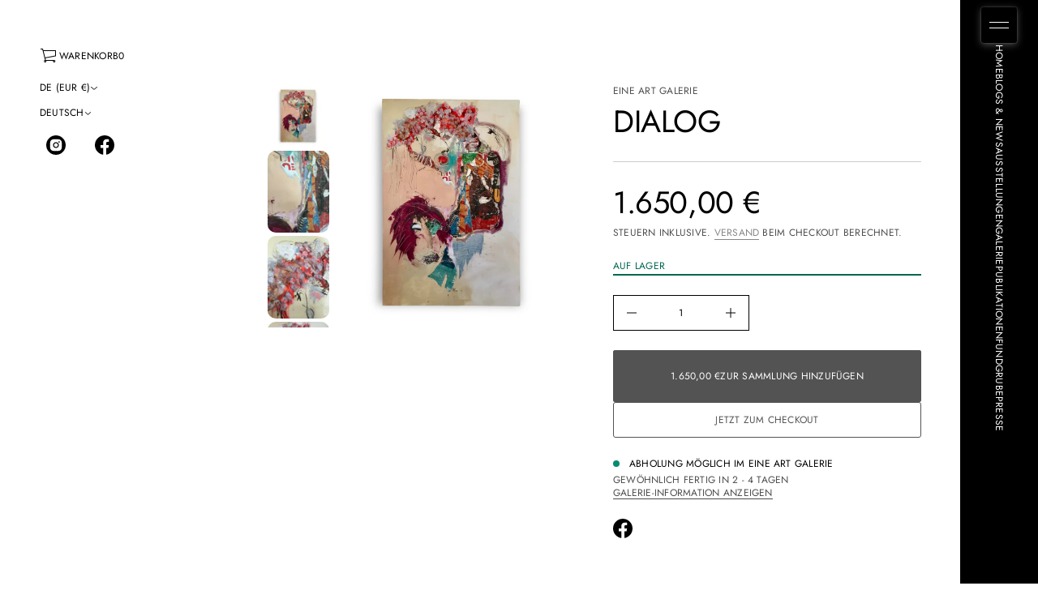

--- FILE ---
content_type: text/html; charset=utf-8
request_url: https://eine-art-galerie.de/products/abigail-stern-new-york-2
body_size: 38258
content:
<!doctype html>


<html class="no-js" lang="de"  dir="ltr" >
  <head>
    <meta charset="utf-8">
    <meta http-equiv="X-UA-Compatible" content="IE=edge">
    <meta name="viewport" content="width=device-width, initial-scale=1.0, minimum-scale=1.0">
    <meta name="theme-color" content="">
    <link rel="canonical" href="https://eine-art-galerie.de/products/abigail-stern-new-york-2">
    <link rel="preconnect" href="https://cdn.shopify.com" crossorigin>
    
<link rel="preconnect" href="https://fonts.shopifycdn.com" crossorigin><title>
      Dialog

        &ndash;
        eine art galerie
      </title>

    
      <meta name="description" content="Dialog Format: 120x 80x 3cm                                                                                      Mediamix, Acryl, Papier auf Leinwand">
    

    
  
  <meta property="og:site_name" content="eine art galerie">
  <meta property="og:url" content="https://eine-art-galerie.de/products/abigail-stern-new-york-2">
  <meta property="og:title" content="Dialog">
  <meta property="og:type" content="product">
  <meta property="og:description" content="Dialog Format: 120x 80x 3cm                                                                                      Mediamix, Acryl, Papier auf Leinwand"><meta property="og:image" content="http://eine-art-galerie.de/cdn/shop/files/Photoroom_20240415_234036.jpg?v=1713335126">
    <meta property="og:image:secure_url" content="https://eine-art-galerie.de/cdn/shop/files/Photoroom_20240415_234036.jpg?v=1713335126">
    <meta property="og:image:width" content="1687">
    <meta property="og:image:height" content="1687"><meta property="og:price:amount" content="1.650,00">
    <meta property="og:price:currency" content="EUR"><meta name="twitter:card" content="summary_large_image">
  <meta name="twitter:title" content="Dialog">
  <meta name="twitter:description" content="Dialog Format: 120x 80x 3cm                                                                                      Mediamix, Acryl, Papier auf Leinwand">
<script src="//eine-art-galerie.de/cdn/shop/t/40/assets/swiper-bundle.min.js?v=76204931248172345031747890443" defer="defer"></script>
    <script src="//eine-art-galerie.de/cdn/shop/t/40/assets/masonry.pkgd.min.js?v=52946867241060388171747890442" defer="defer"></script>
    <script src="//eine-art-galerie.de/cdn/shop/t/40/assets/global.js?v=37339793632660218861747890442" defer="defer"></script>
    <script src="//eine-art-galerie.de/cdn/shop/t/40/assets/menu-drawer.js?v=157444824376809568201747890442" defer="defer"></script><script src="//eine-art-galerie.de/cdn/shop/t/40/assets/cart-drawer.js?v=37746044153376114571747890441" defer="defer"></script><script src="//eine-art-galerie.de/cdn/shop/t/40/assets/cart-notification.js?v=165978176935162420961747890441" defer="defer"></script><script>window.performance && window.performance.mark && window.performance.mark('shopify.content_for_header.start');</script><meta id="shopify-digital-wallet" name="shopify-digital-wallet" content="/9255714876/digital_wallets/dialog">
<meta name="shopify-checkout-api-token" content="bdbb215363bd38ddff5f24c6446be5cb">
<meta id="in-context-paypal-metadata" data-shop-id="9255714876" data-venmo-supported="false" data-environment="production" data-locale="de_DE" data-paypal-v4="true" data-currency="EUR">
<link rel="alternate" hreflang="x-default" href="https://eine-art-galerie.de/products/abigail-stern-new-york-2">
<link rel="alternate" hreflang="de" href="https://eine-art-galerie.de/products/abigail-stern-new-york-2">
<link rel="alternate" hreflang="en" href="https://eine-art-galerie.de/en/products/abigail-stern-new-york-2">
<link rel="alternate" hreflang="it" href="https://eine-art-galerie.de/it/products/abigail-stern-new-york-2">
<link rel="alternate" type="application/json+oembed" href="https://eine-art-galerie.de/products/abigail-stern-new-york-2.oembed">
<script async="async" src="/checkouts/internal/preloads.js?locale=de-DE"></script>
<script id="apple-pay-shop-capabilities" type="application/json">{"shopId":9255714876,"countryCode":"DE","currencyCode":"EUR","merchantCapabilities":["supports3DS"],"merchantId":"gid:\/\/shopify\/Shop\/9255714876","merchantName":"eine art galerie","requiredBillingContactFields":["postalAddress","email"],"requiredShippingContactFields":["postalAddress","email"],"shippingType":"shipping","supportedNetworks":["visa","maestro","masterCard"],"total":{"type":"pending","label":"eine art galerie","amount":"1.00"},"shopifyPaymentsEnabled":true,"supportsSubscriptions":true}</script>
<script id="shopify-features" type="application/json">{"accessToken":"bdbb215363bd38ddff5f24c6446be5cb","betas":["rich-media-storefront-analytics"],"domain":"eine-art-galerie.de","predictiveSearch":true,"shopId":9255714876,"locale":"de"}</script>
<script>var Shopify = Shopify || {};
Shopify.shop = "eine-art-galerie.myshopify.com";
Shopify.locale = "de";
Shopify.currency = {"active":"EUR","rate":"1.0"};
Shopify.country = "DE";
Shopify.theme = {"name":"Homepage 2025 Avante","id":181399027977,"schema_name":"Avante","schema_version":"9.0.0","theme_store_id":1667,"role":"main"};
Shopify.theme.handle = "null";
Shopify.theme.style = {"id":null,"handle":null};
Shopify.cdnHost = "eine-art-galerie.de/cdn";
Shopify.routes = Shopify.routes || {};
Shopify.routes.root = "/";</script>
<script type="module">!function(o){(o.Shopify=o.Shopify||{}).modules=!0}(window);</script>
<script>!function(o){function n(){var o=[];function n(){o.push(Array.prototype.slice.apply(arguments))}return n.q=o,n}var t=o.Shopify=o.Shopify||{};t.loadFeatures=n(),t.autoloadFeatures=n()}(window);</script>
<script id="shop-js-analytics" type="application/json">{"pageType":"product"}</script>
<script defer="defer" async type="module" src="//eine-art-galerie.de/cdn/shopifycloud/shop-js/modules/v2/client.init-shop-cart-sync_HUjMWWU5.de.esm.js"></script>
<script defer="defer" async type="module" src="//eine-art-galerie.de/cdn/shopifycloud/shop-js/modules/v2/chunk.common_QpfDqRK1.esm.js"></script>
<script type="module">
  await import("//eine-art-galerie.de/cdn/shopifycloud/shop-js/modules/v2/client.init-shop-cart-sync_HUjMWWU5.de.esm.js");
await import("//eine-art-galerie.de/cdn/shopifycloud/shop-js/modules/v2/chunk.common_QpfDqRK1.esm.js");

  window.Shopify.SignInWithShop?.initShopCartSync?.({"fedCMEnabled":true,"windoidEnabled":true});

</script>
<script>(function() {
  var isLoaded = false;
  function asyncLoad() {
    if (isLoaded) return;
    isLoaded = true;
    var urls = ["https:\/\/app.testimonialhub.com\/shopifyapp\/showsrstemplate.js?shop=eine-art-galerie.myshopify.com"];
    for (var i = 0; i < urls.length; i++) {
      var s = document.createElement('script');
      s.type = 'text/javascript';
      s.async = true;
      s.src = urls[i];
      var x = document.getElementsByTagName('script')[0];
      x.parentNode.insertBefore(s, x);
    }
  };
  if(window.attachEvent) {
    window.attachEvent('onload', asyncLoad);
  } else {
    window.addEventListener('load', asyncLoad, false);
  }
})();</script>
<script id="__st">var __st={"a":9255714876,"offset":3600,"reqid":"5f178a7e-a6fc-4159-8790-ac17be031395-1768809137","pageurl":"eine-art-galerie.de\/products\/abigail-stern-new-york-2","u":"21cb880f3a1a","p":"product","rtyp":"product","rid":4352479953028};</script>
<script>window.ShopifyPaypalV4VisibilityTracking = true;</script>
<script id="form-persister">!function(){'use strict';const t='contact',e='new_comment',n=[[t,t],['blogs',e],['comments',e],[t,'customer']],o='password',r='form_key',c=['recaptcha-v3-token','g-recaptcha-response','h-captcha-response',o],s=()=>{try{return window.sessionStorage}catch{return}},i='__shopify_v',u=t=>t.elements[r],a=function(){const t=[...n].map((([t,e])=>`form[action*='/${t}']:not([data-nocaptcha='true']) input[name='form_type'][value='${e}']`)).join(',');var e;return e=t,()=>e?[...document.querySelectorAll(e)].map((t=>t.form)):[]}();function m(t){const e=u(t);a().includes(t)&&(!e||!e.value)&&function(t){try{if(!s())return;!function(t){const e=s();if(!e)return;const n=u(t);if(!n)return;const o=n.value;o&&e.removeItem(o)}(t);const e=Array.from(Array(32),(()=>Math.random().toString(36)[2])).join('');!function(t,e){u(t)||t.append(Object.assign(document.createElement('input'),{type:'hidden',name:r})),t.elements[r].value=e}(t,e),function(t,e){const n=s();if(!n)return;const r=[...t.querySelectorAll(`input[type='${o}']`)].map((({name:t})=>t)),u=[...c,...r],a={};for(const[o,c]of new FormData(t).entries())u.includes(o)||(a[o]=c);n.setItem(e,JSON.stringify({[i]:1,action:t.action,data:a}))}(t,e)}catch(e){console.error('failed to persist form',e)}}(t)}const f=t=>{if('true'===t.dataset.persistBound)return;const e=function(t,e){const n=function(t){return'function'==typeof t.submit?t.submit:HTMLFormElement.prototype.submit}(t).bind(t);return function(){let t;return()=>{t||(t=!0,(()=>{try{e(),n()}catch(t){(t=>{console.error('form submit failed',t)})(t)}})(),setTimeout((()=>t=!1),250))}}()}(t,(()=>{m(t)}));!function(t,e){if('function'==typeof t.submit&&'function'==typeof e)try{t.submit=e}catch{}}(t,e),t.addEventListener('submit',(t=>{t.preventDefault(),e()})),t.dataset.persistBound='true'};!function(){function t(t){const e=(t=>{const e=t.target;return e instanceof HTMLFormElement?e:e&&e.form})(t);e&&m(e)}document.addEventListener('submit',t),document.addEventListener('DOMContentLoaded',(()=>{const e=a();for(const t of e)f(t);var n;n=document.body,new window.MutationObserver((t=>{for(const e of t)if('childList'===e.type&&e.addedNodes.length)for(const t of e.addedNodes)1===t.nodeType&&'FORM'===t.tagName&&a().includes(t)&&f(t)})).observe(n,{childList:!0,subtree:!0,attributes:!1}),document.removeEventListener('submit',t)}))}()}();</script>
<script integrity="sha256-4kQ18oKyAcykRKYeNunJcIwy7WH5gtpwJnB7kiuLZ1E=" data-source-attribution="shopify.loadfeatures" defer="defer" src="//eine-art-galerie.de/cdn/shopifycloud/storefront/assets/storefront/load_feature-a0a9edcb.js" crossorigin="anonymous"></script>
<script data-source-attribution="shopify.dynamic_checkout.dynamic.init">var Shopify=Shopify||{};Shopify.PaymentButton=Shopify.PaymentButton||{isStorefrontPortableWallets:!0,init:function(){window.Shopify.PaymentButton.init=function(){};var t=document.createElement("script");t.src="https://eine-art-galerie.de/cdn/shopifycloud/portable-wallets/latest/portable-wallets.de.js",t.type="module",document.head.appendChild(t)}};
</script>
<script data-source-attribution="shopify.dynamic_checkout.buyer_consent">
  function portableWalletsHideBuyerConsent(e){var t=document.getElementById("shopify-buyer-consent"),n=document.getElementById("shopify-subscription-policy-button");t&&n&&(t.classList.add("hidden"),t.setAttribute("aria-hidden","true"),n.removeEventListener("click",e))}function portableWalletsShowBuyerConsent(e){var t=document.getElementById("shopify-buyer-consent"),n=document.getElementById("shopify-subscription-policy-button");t&&n&&(t.classList.remove("hidden"),t.removeAttribute("aria-hidden"),n.addEventListener("click",e))}window.Shopify?.PaymentButton&&(window.Shopify.PaymentButton.hideBuyerConsent=portableWalletsHideBuyerConsent,window.Shopify.PaymentButton.showBuyerConsent=portableWalletsShowBuyerConsent);
</script>
<script>
  function portableWalletsCleanup(e){e&&e.src&&console.error("Failed to load portable wallets script "+e.src);var t=document.querySelectorAll("shopify-accelerated-checkout .shopify-payment-button__skeleton, shopify-accelerated-checkout-cart .wallet-cart-button__skeleton"),e=document.getElementById("shopify-buyer-consent");for(let e=0;e<t.length;e++)t[e].remove();e&&e.remove()}function portableWalletsNotLoadedAsModule(e){e instanceof ErrorEvent&&"string"==typeof e.message&&e.message.includes("import.meta")&&"string"==typeof e.filename&&e.filename.includes("portable-wallets")&&(window.removeEventListener("error",portableWalletsNotLoadedAsModule),window.Shopify.PaymentButton.failedToLoad=e,"loading"===document.readyState?document.addEventListener("DOMContentLoaded",window.Shopify.PaymentButton.init):window.Shopify.PaymentButton.init())}window.addEventListener("error",portableWalletsNotLoadedAsModule);
</script>

<script type="module" src="https://eine-art-galerie.de/cdn/shopifycloud/portable-wallets/latest/portable-wallets.de.js" onError="portableWalletsCleanup(this)" crossorigin="anonymous"></script>
<script nomodule>
  document.addEventListener("DOMContentLoaded", portableWalletsCleanup);
</script>

<script id='scb4127' type='text/javascript' async='' src='https://eine-art-galerie.de/cdn/shopifycloud/privacy-banner/storefront-banner.js'></script><link id="shopify-accelerated-checkout-styles" rel="stylesheet" media="screen" href="https://eine-art-galerie.de/cdn/shopifycloud/portable-wallets/latest/accelerated-checkout-backwards-compat.css" crossorigin="anonymous">
<style id="shopify-accelerated-checkout-cart">
        #shopify-buyer-consent {
  margin-top: 1em;
  display: inline-block;
  width: 100%;
}

#shopify-buyer-consent.hidden {
  display: none;
}

#shopify-subscription-policy-button {
  background: none;
  border: none;
  padding: 0;
  text-decoration: underline;
  font-size: inherit;
  cursor: pointer;
}

#shopify-subscription-policy-button::before {
  box-shadow: none;
}

      </style>
<script id="sections-script" data-sections="secondary-header,mobile-header" defer="defer" src="//eine-art-galerie.de/cdn/shop/t/40/compiled_assets/scripts.js?v=11089"></script>
<script>window.performance && window.performance.mark && window.performance.mark('shopify.content_for_header.end');</script>


    <style data-shopify>
      @font-face {
  font-family: Jost;
  font-weight: 400;
  font-style: normal;
  font-display: swap;
  src: url("//eine-art-galerie.de/cdn/fonts/jost/jost_n4.d47a1b6347ce4a4c9f437608011273009d91f2b7.woff2") format("woff2"),
       url("//eine-art-galerie.de/cdn/fonts/jost/jost_n4.791c46290e672b3f85c3d1c651ef2efa3819eadd.woff") format("woff");
}

      
      
      
      @font-face {
  font-family: Cormorant;
  font-weight: 400;
  font-style: normal;
  font-display: swap;
  src: url("//eine-art-galerie.de/cdn/fonts/cormorant/cormorant_n4.bd66e8e0031690b46374315bd1c15a17a8dcd450.woff2") format("woff2"),
       url("//eine-art-galerie.de/cdn/fonts/cormorant/cormorant_n4.e5604516683cb4cc166c001f2ff5f387255e3b45.woff") format("woff");
}


      :root {
        --layout-background-color: 
        255,
        255,
        255;
        --layout-text-color: 
        0,
        0, 
        0;
        --base-button-color: 
        255,
        255,
        255;
        --accent-button-color: 
        83,
        83,
        83;
        --hover-button-color: 
        83,
        83,
        83;
        --sale-text-color: 
        255,
        255,
        255;
        --sale-background: 
        151,
        20,
        0;
        --sold-text-color: 
        88,
        88,
        88;
        --sold-background: 
        212,
        212,
        212;
        --preorder-text-color: 
        255,
        255,
        255;
        --preorder-background: 
        0,
        0,
        0;
        --popup-background-color: 
        255,
        255,
        255;
        --rating-color: 
        0,
        0,
        0;
        --error-color: 
        255,
        0,
        14;
        --success-color:
         8,
         139,
         111;
        --pickup-available-text: 
        91, 
        166, 
        20;
        --pickup-available-icon: 
        91, 
        166, 
        20;
        --pickup-out-of-stock-text: 
        83, 
        83, 
        83;
        --pickup-out-of-stock-icon: 
        124, 
        124, 
        124;

        --page-width: px;
        --line-width: 1px;
        --line-opacity: 0.2;
        --outline-thickness: 1px;
        --button-radius: 3px;
        --field-radius: 0px;
        
          --textarea-radius: 0px;
        
        --images-and-section-radius: 12px;
        --product-card-radius: 3px;
        --other-buttons-radius: 3px;
        --burger-button-shadow: 0.3;
        --close-button-shadow: 0.0;
        --animation-duration: 0.5s;
        --transition-timing-function: cubic-bezier(0.25, 0.1, 0.25, 1.0);
        --desktop-font-scale: 0.8;
        --mobile-font-scale: 0.7;
        --images-duration: 0.3s;
        --images-delay: 0s;

        --cart-focal-point: center center;
        --card-product-spacing: 0%;

        --image-swatch-focal-point: center center;
        --image-swatch-radius: 0px;

        --badge-text-1: 
        255,
        255,
        255;
        --badge-background-1: 
        0,
        0,
        0;
        --badge-text-2: 
        255,
        255,
        255;
        --badge-background-2: 
        0,
        103,
        81;
        --badge-text-3: 
        255,
        255,
        255;
        --badge-background-3: 
        131,
        0,
        148;
        --badge-text-4: 
        255,
        255,
        255;
        --badge-background-4: 
        0,
        118,
        172;

        
      } 
    </style>
    <style data-shopify>
    :root {
        
          --base-font-family: Jost, sans-serif;
          --base-font-style: normal;
          --base-font-weight: 400;
          --accent-font-family: Cormorant, serif;
          --accent-font-style: normal;
          --accent-font-weight: 400;
        

        --base-heading-xl-font-height: 102px;
        --base-heading-l-font-height: 64px;
        --base-heading-m-font-height: 38px;
        --base-heading-s-font-height: 26px;
        --base-heading-xs-font-height: 19px;
        --base-body-l-font-height: 14px;
        --base-body-m-font-height: 13px; 
        --base-body-s-font-height: 12px;
        --base-label-font-height: 12px;

        --accent-heading-xl-font-height: 102px;
        --accent-heading-l-font-height: 64px;
        --accent-heading-m-font-height: 38px;
        --accent-heading-s-font-height: 26px;
        --accent-heading-xs-font-height: 19px;
        --accent-body-l-font-height: 14px;
        --accent-body-m-font-height: 13px;
        --accent-body-s-font-height: 12px;
        --accent-label-font-height: 12px;

        --base-heading-xl-font: var(--base-font-style) var(--base-font-weight) var(--base-heading-xl-font-height)/102px var(--base-font-family);
        --base-heading-l-font: var(--base-font-style) var(--base-font-weight) var(--base-heading-l-font-height)/77px var(--base-font-family);
        --base-heading-m-font: var(--base-font-style) var(--base-font-weight) var(--base-heading-m-font-height)/51px var(--base-font-family);
        --base-heading-s-font: var(--base-font-style) var(--base-font-weight) var(--base-heading-s-font-height)/37px var(--base-font-family);
        --base-heading-xs-font: var(--base-font-style) var(--base-font-weight) var(--base-heading-xs-font-height)/29px var(--base-font-family);
        --base-body-l-font: var(--base-font-style) var(--base-font-weight) var(--base-body-l-font-height)/22px var(--base-font-family);
        --base-body-m-font: var(--base-font-style) var(--base-font-weight) var(--base-body-m-font-height)/21px var(--base-font-family);
        --base-body-s-font: var(--base-font-style) var(--base-font-weight) var(--base-body-s-font-height)/19px var(--base-font-family);
        --base-label-font: var(--base-font-style) var(--base-font-weight) var(--base-label-font-height)/16px var(--base-font-family);

        --accent-heading-xl-font: var(--accent-font-style) var(--accent-font-weight) var(--accent-heading-xl-font-height)/102px var(--accent-font-family);
        --accent-heading-l-font: var(--accent-font-style) var(--accent-font-weight) var(--accent-heading-l-font-height)/77px var(--accent-font-family);
        --accent-heading-m-font: var(--accent-font-style) var(--accent-font-weight) var(--accent-heading-m-font-height)/51px var(--accent-font-family);
        --accent-heading-s-font: var(--accent-font-style) var(--accent-font-weight) var(--accent-heading-s-font-height)/37px var(--accent-font-family);
        --accent-heading-xs-font: var(--accent-font-style) var(--accent-font-weight) var(--accent-heading-xs-font-height)/29px var(--accent-font-family);
        --accent-body-l-font: var(--accent-font-style) var(--accent-font-weight) var(--accent-body-l-font-height)/22px var(--accent-font-family);
        --accent-body-m-font: var(--accent-font-style) var(--accent-font-weight) var(--accent-body-m-font-height)/21px var(--accent-font-family);
        --accent-body-s-font: var(--accent-font-style) var(--accent-font-weight) var(--accent-body-s-font-height)/19px var(--accent-font-family);
        --accent-label-font: var(--accent-font-style) var(--accent-font-weight) var(--accent-label-font-height)/16px var(--accent-font-family);
    }

    .rating-star {
        --font-size: 1.7;
    }

    .shopify-challenge__message {
        line-height: 29px;
        font-size: 19px;
    }

    .heading_xl {
        line-height: 102px !important;
        font-size: 102px !important;
        letter-spacing: -0.02em;
        text-transform: none !important;
    }
    .heading_xl_uppercase {
        line-height: 102px !important;
        font-size: 102px !important;
        letter-spacing: -0.02em !important;
        text-transform: uppercase !important;
    }
    .heading_l {
        line-height: 77px !important;
        font-size: 64px !important;
        letter-spacing: -0.02em !important;
        text-transform: none !important;
    }
    .heading_l_uppercase {
        line-height: 77px !important;
        font-size: 64px !important;
        letter-spacing: -0.02em !important;
        text-transform: uppercase !important;
    }
    .heading_m {
        line-height: 51px !important;
        font-size: 38px !important;
        letter-spacing: -0.01em !important;
        text-transform: none !important;
    }
    .heading_m_uppercase {
        line-height: 51px !important;
        font-size: 38px !important;
        letter-spacing: -0.01em !important;
        text-transform: uppercase !important;
    }
    .heading_s {
        line-height: 37px !important;
        font-size: 26px !important;
        text-transform: none !important;
        letter-spacing: normal !important;
    }
    .heading_s_uppercase {
        line-height: 37px !important;
        font-size: 26px !important;
        text-transform: uppercase !important;
        letter-spacing: normal !important;
    }
    .heading_xs {
        line-height: 29px !important;
        font-size: 19px !important;
        text-transform: none !important;
        letter-spacing: normal !important;
    }
    .heading_xs_uppercase {
        line-height: 29px !important;
        font-size: 19px !important;
        text-transform: uppercase !important;
        letter-spacing: normal !important;
    }
    .body_l {
        line-height: 22px !important;
        font-size: 14px !important;
        text-transform: none !important;
        letter-spacing: normal !important;
    }
    .body_l_uppercase {
        line-height: 22px !important;
        font-size: 14px !important;
        letter-spacing: 0.02em !important;
        text-transform: uppercase !important;
    }
    .body_m {
        line-height: 21px !important;
        font-size: 13px !important;
        text-transform: none !important;
        letter-spacing: normal !important;
    }
    .body_m_uppercase {
        line-height: 21px !important;
        font-size: 13px !important;
        letter-spacing: 0.02em !important;
        text-transform: uppercase !important;
    }
    .body_s {
        line-height: 19px !important;
        font-size: 12px !important;
        text-transform: none !important;
        letter-spacing: normal !important;
    }
    .body_s_uppercase {
        line-height: 19px !important;
        font-size: 12px !important;
        letter-spacing: 0.02em !important;
        text-transform: uppercase !important;
    }
    .label_font {
        line-height: 16px !important;
        font-size: 12px !important;
        text-transform: none !important;
        letter-spacing: normal !important;
    }
    .label_font_uppercase {
        line-height: 16px !important;
        font-size: 12px !important;
        letter-spacing: 0.02em !important;
        text-transform: uppercase !important;
    }

    @media screen and (max-width: 1440px) {
        .heading_xl, .heading_xl_uppercase {
          line-height: 77px !important;
          font-size: 64px !important;
        }
    }

    @media screen and (min-width: 1200px) {
        .page-width .heading_xl, .page-width .heading_xl_uppercase {
          line-height: 77px !important;
          font-size: 64px !important;
        }
    }

    @media screen and (max-width: 1024px) {
        .heading_xl, .heading_l,
        .heading_xl_uppercase, .heading_l_uppercase {
          line-height: 51px !important;
          font-size: 38px !important;
          letter-spacing: -0.01em !important;
        }
    }
    
    @media screen and (max-width: 920px) {
        .product .rating-star {
          --font-size: 1.7;
        }
        .shopify-challenge__message {
          line-height: 25px;
          font-size: 17px;
        }
        .heading_xl, .heading_l, .heading_m {
          line-height: 45px !important;
          font-size: 34px !important;
          letter-spacing: -0.01em !important;
          text-transform: none !important;
        }
        .heading_xl_uppercase, .heading_l_uppercase, .heading_m_uppercase {
          line-height: 45px !important;
          font-size: 34px !important;
          letter-spacing: -0.01em !important;
        }
        .heading_s, .heading_s_uppercase {
          line-height: 32px !important;
          font-size: 22px !important;
        }
        .heading_xs, .heading_xs_uppercase {
          line-height: 25px !important;
          font-size: 17px !important;
        }
        .body_l, .body_l_uppercase {
          line-height: 20px !important;
          font-size: 13px !important;
        }
        .body_m, .body_m_uppercase {
          line-height: 18px !important;
          font-size: 12px !important;
        }
        .body_s, .body_s_uppercase {
          line-height: 17px !important;
          font-size: 12px !important;
        }
        .label_font, .label_font_uppercase {
          line-height: 16px !important;
          font-size: 12px !important;
        }
        :root {
          --base-heading-xl-font: var(--base-font-style) var(--base-font-weight) 34px/45px var(--base-font-family);
          --base-heading-l-font: var(--base-font-style) var(--base-font-weight) 34px/45px var(--base-font-family);
          --base-heading-m-font: var(--base-font-style) var(--base-font-weight) 34px/45px var(--base-font-family);
          --base-heading-s-font: var(--base-font-style) var(--base-font-weight) 22px/32px var(--base-font-family);
          --base-heading-xs-font: var(--base-font-style) var(--base-font-weight) 17px/25px var(--base-font-family);
          --base-body-l-font: var(--base-font-style) var(--base-font-weight) 13px/20px var(--base-font-family);
          --base-body-m-font: var(--base-font-style) var(--base-font-weight) 12px/18px var(--base-font-family);
          --base-body-s-font: var(--base-font-style) var(--base-font-weight) 12px/17px var(--base-font-family);
          --base-label-font: var(--base-font-style) var(--base-font-weight) 12px/16px var(--base-font-family);

          --accent-heading-xl-font: var(--accent-font-style) var(--accent-font-weight) 34px/45px var(--accent-font-family);
          --accent-heading-l-font: var(--accent-font-style) var(--accent-font-weight) 34px/45px var(--accent-font-family);
          --accent-heading-m-font: var(--accent-font-style) var(--accent-font-weight) 34px/45px var(--accent-font-family);
          --accent-heading-s-font: var(--accent-font-style) var(--accent-font-weight) 22px/32px var(--accent-font-family);
          --accent-heading-xs-font: var(--accent-font-style) var(--accent-font-weight) 17px/25px var(--accent-font-family);
          --accent-body-l-font: var(--accent-font-style) var(--accent-font-weight) 13px/20px var(--accent-font-family);
          --accent-body-m-font: var(--accent-font-style) var(--accent-font-weight) 12px/18px var(--accent-font-family);
          --accent-body-s-font: var(--accent-font-style) var(--accent-font-weight) 12px/17px var(--accent-font-family);
          --accent-label-font: var(--accent-font-style) var(--accent-font-weight) 12px/16px var(--accent-font-family);
        }
    }
    
    @media screen and (max-width: 768px) {
        .heading_xl, .heading_l, .heading_m,
        .heading_xl_uppercase, .heading_l_uppercase, .heading_m_uppercase {
          line-height: 32px !important;
          font-size: 22px !important;
          letter-spacing: normal !important;
        }
    }

    
      /* Sidebars: Main XS and white space Spacious */
        /* Laptop */
        @media screen and (max-width: 1720px) and (min-width: 921px) {
            .main_xs--spacious .heading_xl,
            .main_xs--spacious .heading_xl_uppercase {
              line-height: 77px !important;
              font-size: 64px !important;
            }
        }
          /* Max page width 1200px or 1400px */
        @media screen and (min-width: 1480px) {
            .main_xs--spacious .page-width .heading_xl,
            .main_xs--spacious .page-width .heading_xl_uppercase {
              line-height: 77px !important;
              font-size: 64px !important;
            }
        }
          /* Tablet */
        @media screen and (max-width: 1304px) and (min-width: 921px) {
            .main_xs--spacious .heading_xl, 
            .main_xs--spacious .heading_l,
            .main_xs--spacious .heading_xl_uppercase,
            .main_xs--spacious .heading_l_uppercase {
                line-height: 51px !important;
                font-size: 38px !important;
                letter-spacing: -0.01em !important;
            }
        }
        /* Mobile */
        @media screen and (max-width: 1048px) and (min-width: 921px) {
          .main_xs--spacious .heading_xl,
          .main_xs--spacious .heading_l,
          .main_xs--spacious .heading_m,
          .main_xs--spacious .heading_xl_uppercase,
          .main_xs--spacious .heading_l_uppercase,
          .main_xs--spacious .heading_m_uppercase {
            line-height: 37px !important;
            font-size: 26px !important;
            letter-spacing: normal !important;
          }
        }

      /* Sidebars: Main XS and white space Compact */
          /* Laptop */
          @media screen and (max-width: 1646px) and (min-width: 921px) {
            .main_xs--compact .heading_xl,
            .main_xs--compact .heading_xl_uppercase {
              line-height: 77px !important;
              font-size: 64px !important;
            }
          }
          /* Max page width 1200px or 1400px */
          @media screen and (min-width: 1400px) {
            .main_xs--compact .page-width .heading_xl,
            .main_xs--compact .page-width .heading_xl_uppercase {
              line-height: 77px !important;
              font-size: 64px !important;
            }
          }
          /* Tablet */
          @media screen and (max-width: 1224px) and (min-width: 921px) {
              .main_xs--compact .heading_xl, 
              .main_xs--compact .heading_l,
              .main_xs--compact .heading_xl_uppercase,
              .main_xs--compact .heading_l_uppercase {
                line-height: 51px !important;
                font-size: 38px !important;
                letter-spacing: -0.01em !important;
              }
          }
          /* Mobile */
          @media screen and (max-width: 968px) and (min-width: 921px) {
            .main_xs--compact .heading_xl,
            .main_xs--compact .heading_l,
            .main_xs--compact .heading_m,
            .main_xs--compact .heading_xl_uppercase,
            .main_xs--compact .heading_l_uppercase,
            .main_xs--compact .heading_m_uppercase {
              line-height: 37px !important;
              font-size: 26px !important;
              letter-spacing: normal !important;
            }
          }

      /* Sidebars: Main XS with secondary and white space Spacious */
          /* Laptop */
          @media screen and (max-width: 1816px) and (min-width: 921px) {
            .main_xs_with_secondary--spacious .heading_xl,
            .main_xs_with_secondary--spacious .heading_xl_uppercase {
              line-height: 77px !important;
              font-size: 64px !important;
            }
          }
          /* Max page width 1200px or 1400px */
          @media screen and (min-width: 1576px) {
            .main_xs_with_secondary--spacious .page-width .heading_xl,
            .main_xs_with_secondary--spacious .page-width .heading_xl_uppercase {
              line-height: 77px !important;
              font-size: 64px !important;
            }
          }
          /* Tablet */
          @media screen and (max-width: 1400px) and (min-width: 921px) {
              .main_xs_with_secondary--spacious .heading_xl, 
              .main_xs_with_secondary--spacious .heading_l,
              .main_xs_with_secondary--spacious .heading_xl_uppercase,
              .main_xs_with_secondary--spacious .heading_l_uppercase {
                line-height: 51px !important;
                font-size: 38px !important;
                letter-spacing: -0.01em !important;
              }
          }
          /* Mobile */
          @media screen and (max-width: 1144px) and (min-width: 921px) {
            .main_xs_with_secondary--spacious .heading_xl,
            .main_xs_with_secondary--spacious .heading_l,
            .main_xs_with_secondary--spacious .heading_m,
            .main_xs_with_secondary--spacious .heading_xl_uppercase,
            .main_xs_with_secondary--spacious .heading_l_uppercase,
            .main_xs_with_secondary--spacious .heading_m_uppercase {
              line-height: 37px !important;
              font-size: 26px !important;
              letter-spacing: normal !important;
            }
          }

      /* Sidebars: Main XS with secondary and white space Compact */
          /* Laptop */
          @media screen and (max-width: 1755px) and (min-width: 921px) {
            .main_xs_with_secondary--compact .heading_xl,
            .main_xs_with_secondary--compact .heading_xl_uppercase {
              line-height: 77px !important;
              font-size: 64px !important;
            }
          }
          /* Max page width 1200px or 1400px */
          @media screen and (min-width: 1496px) {
            .main_xs_with_secondary--compact .page-width .heading_xl,
            .main_xs_with_secondary--compact .page-width .heading_xl_uppercase {
              line-height: 77px !important;
              font-size: 64px !important;
            }
          }
          /* Tablet */
          @media screen and (max-width: 1320px) and (min-width: 921px) {
              .main_xs_with_secondary--compact .heading_xl, 
              .main_xs_with_secondary--compact .heading_l,
              .main_xs_with_secondary--compact .heading_xl_uppercase,
              .main_xs_with_secondary--compact .heading_l_uppercase {
                line-height: 51px !important;
                font-size: 38px !important;
                letter-spacing: -0.01em !important;
              }
          }
          /* Mobile */
          @media screen and (max-width: 1064px) and (min-width: 921px) {
            .main_xs_with_secondary--compact .heading_xl,
            .main_xs_with_secondary--compact .heading_l,
            .main_xs_with_secondary--compact .heading_m,
            .main_xs_with_secondary--compact .heading_xl_uppercase,
            .main_xs_with_secondary--compact .heading_l_uppercase,
            .main_xs_with_secondary--compact .heading_m_uppercase {
              line-height: 37px !important;
              font-size: 26px !important;
              letter-spacing: normal !important;
            }
          }

      /* Sidebars: Main S and white space Spacious */
          /* Laptop */
          @media screen and (max-width: 1772px) and (min-width: 921px) {
              .main_s--spacious .heading_xl,
              .main_s--spacious .heading_xl_uppercase {
                line-height: 77px !important;
                font-size: 64px !important;
              }
          }
          /* Max page width 1200px or 1400px */
          @media screen and (min-width: 1480px) {
              .main_s--spacious .page-width .heading_xl,
              .main_s--spacious .page-width .heading_xl_uppercase {
                line-height: 77px !important;
                font-size: 64px !important;
              }
          }
          /* Tablet */
          @media screen and (max-width: 1304px) and (min-width: 921px) {
              .main_s--spacious .heading_xl, 
              .main_s--spacious .heading_l,
              .main_s--spacious .heading_xl_uppercase,
              .main_s--spacious .heading_l_uppercase {
                  line-height: 51px !important;
                  font-size: 38px !important;
                  letter-spacing: -0.01em !important;
              }
          }
          /* Mobile */
          @media screen and (max-width: 1048px) and (min-width: 921px) {
            .main_s--spacious .heading_xl,
            .main_s--spacious .heading_l,
            .main_s--spacious .heading_m,
            .main_s--spacious .heading_xl_uppercase,
            .main_s--spacious .heading_l_uppercase,
            .main_s--spacious .heading_m_uppercase {
              line-height: 37px !important;
              font-size: 26px !important;
              letter-spacing: normal !important;
            }
          }

      /* Sidebars: Main S and white space Compact */
          /* Laptop */
          @media screen and (max-width: 1772px) and (min-width: 921px) {
              .main_s--compact .heading_xl,
              .main_s--compact .heading_xl_uppercase {
                line-height: 77px !important;
                font-size: 64px !important;
              }
          }
          /* Max page width 1200px or 1400px */
          @media screen and (min-width: 1477px) {
              .main_s--compact .page-width .heading_xl,
              .main_s--compact .page-width .heading_xl_uppercase {
                line-height: 77px !important;
                font-size: 64px !important;
              }
          }
          /* Tablet */
          @media screen and (max-width: 1260px) and (min-width: 921px) {
            .main_s--compact .heading_xl, 
            .main_s--compact .heading_l,
            .main_s--compact .heading_xl_uppercase,
            .main_s--compact .heading_l_uppercase {
              line-height: 51px !important;
              font-size: 38px !important;
              letter-spacing: -0.01em !important;
            }
          }
          /* Mobile */
          @media screen and (max-width: 968px) and (min-width: 921px) {
            .main_s--compact .heading_xl,
            .main_s--compact .heading_l,
            .main_s--compact .heading_m,
            .main_s--compact .heading_xl_uppercase,
            .main_s--compact .heading_l_uppercase,
            .main_s--compact .heading_m_uppercase {
              line-height: 37px !important;
              font-size: 26px !important;
              letter-spacing: normal !important;
            }
          }

      /* Sidebars: Main S with secondary */
          /* Laptop */
          @media screen and (max-width: 1890px) and (min-width: 921px) {
              .main_s_with_secondary .heading_xl,
              .main_s_with_secondary .heading_xl_uppercase {
                line-height: 77px !important;
                font-size: 64px !important;
              }
          }
          /* Max page width 1200px or 1400px */
          @media screen and (min-width: 1595px) {
              .main_s_with_secondary .page-width .heading_xl,
              .main_s_with_secondary .page-width .heading_xl_uppercase {
                line-height: 77px !important;
                font-size: 64px !important;
              }
          }
          /* Tablet white space Spacious */
          @media screen and (max-width: 1400px) and (min-width: 921px) {
              .main_s_with_secondary--spacious .heading_xl, 
              .main_s_with_secondary--spacious .heading_l,
              .main_s_with_secondary--spacious .heading_xl_uppercase,
              .main_s_with_secondary--spacious .heading_l_uppercase {
                line-height: 51px !important;
                font-size: 38px !important;
                letter-spacing: -0.01em !important;
              }
          }
          /* Tablet white space Compact */
          @media screen and (max-width: 1378px) and (min-width: 921px) {
            .main_s_with_secondary--compact .heading_xl, 
            .main_s_with_secondary--compact .heading_l,
            .main_s_with_secondary--compact .heading_xl_uppercase,
            .main_s_with_secondary--compact .heading_l_uppercase {
              line-height: 51px !important;
              font-size: 38px !important;
              letter-spacing: -0.01em !important;
            }
          }
          /* Mobile white space Spacious */
          @media screen and (max-width: 1144px) and (min-width: 921px) {
            .main_s_with_secondary--spacious .heading_xl,
            .main_s_with_secondary--spacious .heading_l,
            .main_s_with_secondary--spacious .heading_m,
            .main_s_with_secondary--spacious .heading_xl_uppercase,
            .main_s_with_secondary--spacious .heading_l_uppercase,
            .main_s_with_secondary--spacious .heading_m_uppercase {
              line-height: 37px !important;
              font-size: 26px !important;
              letter-spacing: normal !important;
            }
          }
          /* Mobile white space Compact */
          @media screen and (max-width: 1064px) and (min-width: 921px) {
            .main_s_with_secondary--compact .heading_xl,
            .main_s_with_secondary--compact .heading_l,
            .main_s_with_secondary--compact .heading_m,
            .main_s_with_secondary--compact .heading_xl_uppercase,
            .main_s_with_secondary--compact .heading_l_uppercase,
            .main_s_with_secondary--compact .heading_m_uppercase {
              line-height: 37px !important;
              font-size: 26px !important;
              letter-spacing: normal !important;
            }
          }

      /* Sidebars: Main M */
          /* Laptop */
          @media screen and (max-width: 1920px) and (min-width: 921px) {
              .main_m .heading_xl,
              .main_m .heading_xl_uppercase {
                line-height: 77px !important;
                font-size: 64px !important;
              }
          }
          /* Max page width 1200px or 1400px */
          @media screen and (min-width: 1600px) {
              .main_m .page-width .heading_xl,
              .main_m .page-width .heading_xl_uppercase {
                line-height: 77px !important;
                font-size: 64px !important;
              }
          }
          /* Tablet */
          @media screen and (max-width: 1365px) and (min-width: 921px) {
              .main_m .heading_xl, 
              .main_m .heading_l,
              .main_m .heading_xl_uppercase,
              .main_m .heading_l_uppercase {
                line-height: 51px !important;
                font-size: 38px !important;
                letter-spacing: -0.01em !important;
              }
          }
          /* Mobile white space Spacious */
          @media screen and (max-width: 1048px) and (min-width: 921px) {
            .main_m--spacious .heading_xl,
            .main_m--spacious .heading_l,
            .main_m--spacious .heading_m,
            .main_m--spacious .heading_xl_uppercase,
            .main_m--spacious .heading_l_uppercase,
            .main_m--spacious .heading_m_uppercase {
              line-height: 37px !important;
              font-size: 26px !important;
              letter-spacing: normal !important;
            }
          }
          /* Mobile white space Compact */
          @media screen and (max-width: 1024px) and (min-width: 921px) {
            .main_m--compact .heading_xl,
            .main_m--compact .heading_l,
            .main_m--compact .heading_m,
            .main_m--compact .heading_xl_uppercase,
            .main_m--compact .heading_l_uppercase,
            .main_m--compact .heading_m_uppercase {
              line-height: 37px !important;
              font-size: 26px !important;
              letter-spacing: normal !important;
            }
          }

      /* Sidebars: Main M with secondary */
          /* Laptop */
          @media screen and (max-width: 2048px) and (min-width: 921px) {
              .main_m_with_secondary .heading_xl,
              .main_m_with_secondary .heading_xl_uppercase {
                line-height: 77px !important;
                font-size: 64px !important;
                letter-spacing: -0.02em !important;
              }
          }
          /* Max page width 1200px or 1400px */
          @media screen and (min-width: 1728px) {
              .main_m_with_secondary .page-width .heading_xl,
              .main_m_with_secondary .page-width .heading_xl_uppercase {
                line-height: 77px !important;
                font-size: 64px !important;
              }
          }
          /* Tablet */
          @media screen and (max-width: 1493px) and (min-width: 921px) {
              .main_m_with_secondary .heading_xl, 
              .main_m_with_secondary .heading_l,
              .main_m_with_secondary .heading_xl_uppercase,
              .main_m_with_secondary .heading_l_uppercase {
                line-height: 51px !important;
                font-size: 38px !important;
                letter-spacing: -0.01em !important;
              }
          }
          /* Mobile */
          @media screen and (max-width: 1152px) and (min-width: 921px) {
            .main_m_with_secondary .heading_xl,
            .main_m_with_secondary .heading_l,
            .main_m_with_secondary .heading_m,
            .main_m_with_secondary .heading_xl_uppercase,
            .main_m_with_secondary .heading_l_uppercase,
            .main_m_with_secondary .heading_m_uppercase {
              line-height: 37px !important;
              font-size: 26px !important;
              letter-spacing: normal !important;
            }
          }

      /* Sidebars: Main L */
          /* Laptop */
          @media screen and (max-width: 2880px) and (min-width: 921px) {
              .main_l .heading_xl,
              .main_l .heading_xl_uppercase {
                line-height: 77px !important;
                font-size: 64px !important;
              }
          }
          /* Max page width 1200px or 1400px */
          @media screen and (min-width: 2400px) {
              .main_l .page-width .heading_xl,
              .main_l .page-width .heading_xl_uppercase {
                line-height: 77px !important;
                font-size: 64px !important;
              }
          }
          /* Tablet */
          @media screen and (max-width: 2048px) and (min-width: 921px) {
              .main_l .heading_xl, 
              .main_l .heading_l,
              .main_l .heading_xl_uppercase,
              .main_l .heading_l_uppercase {
                line-height: 51px !important;
                font-size: 38px !important;
                letter-spacing: -0.01em !important;
              }
          }
          /* Mobile */
          @media screen and (max-width: 1536px) and (min-width: 921px) {
            .main_l .heading_xl,
            .main_l .heading_l,
            .main_l .heading_m,
            .main_l .heading_xl_uppercase,
            .main_l .heading_l_uppercase,
            .main_l .heading_m_uppercase {
              line-height: 37px !important;
              font-size: 26px !important;
              letter-spacing: normal !important;
            }
          }
    
</style>
    <link href="//eine-art-galerie.de/cdn/shop/t/40/assets/base.css?v=58351072411467913151747890441" rel="stylesheet" type="text/css" media="all" />
    <link href="//eine-art-galerie.de/cdn/shop/t/40/assets/content-fonts.css?v=142900491100981320581747890441" rel="stylesheet" type="text/css" media="all" />
    <link href="//eine-art-galerie.de/cdn/shop/t/40/assets/section-announcement-bar.css?v=124953834333584412211747890442" rel="stylesheet" type="text/css" media="all" />
    <link href="//eine-art-galerie.de/cdn/shop/t/40/assets/swiper-bundle.min.css?v=183151804098989261901747890442" rel="stylesheet" type="text/css" media="all" />
      

    




    <script>
      document.documentElement.className = document.documentElement.className.replace('no-js', 'js');
      if (Shopify.designMode) {
        document.documentElement.classList.add('shopify-design-mode');
      }
    </script>
  <link href="https://monorail-edge.shopifysvc.com" rel="dns-prefetch">
<script>(function(){if ("sendBeacon" in navigator && "performance" in window) {try {var session_token_from_headers = performance.getEntriesByType('navigation')[0].serverTiming.find(x => x.name == '_s').description;} catch {var session_token_from_headers = undefined;}var session_cookie_matches = document.cookie.match(/_shopify_s=([^;]*)/);var session_token_from_cookie = session_cookie_matches && session_cookie_matches.length === 2 ? session_cookie_matches[1] : "";var session_token = session_token_from_headers || session_token_from_cookie || "";function handle_abandonment_event(e) {var entries = performance.getEntries().filter(function(entry) {return /monorail-edge.shopifysvc.com/.test(entry.name);});if (!window.abandonment_tracked && entries.length === 0) {window.abandonment_tracked = true;var currentMs = Date.now();var navigation_start = performance.timing.navigationStart;var payload = {shop_id: 9255714876,url: window.location.href,navigation_start,duration: currentMs - navigation_start,session_token,page_type: "product"};window.navigator.sendBeacon("https://monorail-edge.shopifysvc.com/v1/produce", JSON.stringify({schema_id: "online_store_buyer_site_abandonment/1.1",payload: payload,metadata: {event_created_at_ms: currentMs,event_sent_at_ms: currentMs}}));}}window.addEventListener('pagehide', handle_abandonment_event);}}());</script>
<script id="web-pixels-manager-setup">(function e(e,d,r,n,o){if(void 0===o&&(o={}),!Boolean(null===(a=null===(i=window.Shopify)||void 0===i?void 0:i.analytics)||void 0===a?void 0:a.replayQueue)){var i,a;window.Shopify=window.Shopify||{};var t=window.Shopify;t.analytics=t.analytics||{};var s=t.analytics;s.replayQueue=[],s.publish=function(e,d,r){return s.replayQueue.push([e,d,r]),!0};try{self.performance.mark("wpm:start")}catch(e){}var l=function(){var e={modern:/Edge?\/(1{2}[4-9]|1[2-9]\d|[2-9]\d{2}|\d{4,})\.\d+(\.\d+|)|Firefox\/(1{2}[4-9]|1[2-9]\d|[2-9]\d{2}|\d{4,})\.\d+(\.\d+|)|Chrom(ium|e)\/(9{2}|\d{3,})\.\d+(\.\d+|)|(Maci|X1{2}).+ Version\/(15\.\d+|(1[6-9]|[2-9]\d|\d{3,})\.\d+)([,.]\d+|)( \(\w+\)|)( Mobile\/\w+|) Safari\/|Chrome.+OPR\/(9{2}|\d{3,})\.\d+\.\d+|(CPU[ +]OS|iPhone[ +]OS|CPU[ +]iPhone|CPU IPhone OS|CPU iPad OS)[ +]+(15[._]\d+|(1[6-9]|[2-9]\d|\d{3,})[._]\d+)([._]\d+|)|Android:?[ /-](13[3-9]|1[4-9]\d|[2-9]\d{2}|\d{4,})(\.\d+|)(\.\d+|)|Android.+Firefox\/(13[5-9]|1[4-9]\d|[2-9]\d{2}|\d{4,})\.\d+(\.\d+|)|Android.+Chrom(ium|e)\/(13[3-9]|1[4-9]\d|[2-9]\d{2}|\d{4,})\.\d+(\.\d+|)|SamsungBrowser\/([2-9]\d|\d{3,})\.\d+/,legacy:/Edge?\/(1[6-9]|[2-9]\d|\d{3,})\.\d+(\.\d+|)|Firefox\/(5[4-9]|[6-9]\d|\d{3,})\.\d+(\.\d+|)|Chrom(ium|e)\/(5[1-9]|[6-9]\d|\d{3,})\.\d+(\.\d+|)([\d.]+$|.*Safari\/(?![\d.]+ Edge\/[\d.]+$))|(Maci|X1{2}).+ Version\/(10\.\d+|(1[1-9]|[2-9]\d|\d{3,})\.\d+)([,.]\d+|)( \(\w+\)|)( Mobile\/\w+|) Safari\/|Chrome.+OPR\/(3[89]|[4-9]\d|\d{3,})\.\d+\.\d+|(CPU[ +]OS|iPhone[ +]OS|CPU[ +]iPhone|CPU IPhone OS|CPU iPad OS)[ +]+(10[._]\d+|(1[1-9]|[2-9]\d|\d{3,})[._]\d+)([._]\d+|)|Android:?[ /-](13[3-9]|1[4-9]\d|[2-9]\d{2}|\d{4,})(\.\d+|)(\.\d+|)|Mobile Safari.+OPR\/([89]\d|\d{3,})\.\d+\.\d+|Android.+Firefox\/(13[5-9]|1[4-9]\d|[2-9]\d{2}|\d{4,})\.\d+(\.\d+|)|Android.+Chrom(ium|e)\/(13[3-9]|1[4-9]\d|[2-9]\d{2}|\d{4,})\.\d+(\.\d+|)|Android.+(UC? ?Browser|UCWEB|U3)[ /]?(15\.([5-9]|\d{2,})|(1[6-9]|[2-9]\d|\d{3,})\.\d+)\.\d+|SamsungBrowser\/(5\.\d+|([6-9]|\d{2,})\.\d+)|Android.+MQ{2}Browser\/(14(\.(9|\d{2,})|)|(1[5-9]|[2-9]\d|\d{3,})(\.\d+|))(\.\d+|)|K[Aa][Ii]OS\/(3\.\d+|([4-9]|\d{2,})\.\d+)(\.\d+|)/},d=e.modern,r=e.legacy,n=navigator.userAgent;return n.match(d)?"modern":n.match(r)?"legacy":"unknown"}(),u="modern"===l?"modern":"legacy",c=(null!=n?n:{modern:"",legacy:""})[u],f=function(e){return[e.baseUrl,"/wpm","/b",e.hashVersion,"modern"===e.buildTarget?"m":"l",".js"].join("")}({baseUrl:d,hashVersion:r,buildTarget:u}),m=function(e){var d=e.version,r=e.bundleTarget,n=e.surface,o=e.pageUrl,i=e.monorailEndpoint;return{emit:function(e){var a=e.status,t=e.errorMsg,s=(new Date).getTime(),l=JSON.stringify({metadata:{event_sent_at_ms:s},events:[{schema_id:"web_pixels_manager_load/3.1",payload:{version:d,bundle_target:r,page_url:o,status:a,surface:n,error_msg:t},metadata:{event_created_at_ms:s}}]});if(!i)return console&&console.warn&&console.warn("[Web Pixels Manager] No Monorail endpoint provided, skipping logging."),!1;try{return self.navigator.sendBeacon.bind(self.navigator)(i,l)}catch(e){}var u=new XMLHttpRequest;try{return u.open("POST",i,!0),u.setRequestHeader("Content-Type","text/plain"),u.send(l),!0}catch(e){return console&&console.warn&&console.warn("[Web Pixels Manager] Got an unhandled error while logging to Monorail."),!1}}}}({version:r,bundleTarget:l,surface:e.surface,pageUrl:self.location.href,monorailEndpoint:e.monorailEndpoint});try{o.browserTarget=l,function(e){var d=e.src,r=e.async,n=void 0===r||r,o=e.onload,i=e.onerror,a=e.sri,t=e.scriptDataAttributes,s=void 0===t?{}:t,l=document.createElement("script"),u=document.querySelector("head"),c=document.querySelector("body");if(l.async=n,l.src=d,a&&(l.integrity=a,l.crossOrigin="anonymous"),s)for(var f in s)if(Object.prototype.hasOwnProperty.call(s,f))try{l.dataset[f]=s[f]}catch(e){}if(o&&l.addEventListener("load",o),i&&l.addEventListener("error",i),u)u.appendChild(l);else{if(!c)throw new Error("Did not find a head or body element to append the script");c.appendChild(l)}}({src:f,async:!0,onload:function(){if(!function(){var e,d;return Boolean(null===(d=null===(e=window.Shopify)||void 0===e?void 0:e.analytics)||void 0===d?void 0:d.initialized)}()){var d=window.webPixelsManager.init(e)||void 0;if(d){var r=window.Shopify.analytics;r.replayQueue.forEach((function(e){var r=e[0],n=e[1],o=e[2];d.publishCustomEvent(r,n,o)})),r.replayQueue=[],r.publish=d.publishCustomEvent,r.visitor=d.visitor,r.initialized=!0}}},onerror:function(){return m.emit({status:"failed",errorMsg:"".concat(f," has failed to load")})},sri:function(e){var d=/^sha384-[A-Za-z0-9+/=]+$/;return"string"==typeof e&&d.test(e)}(c)?c:"",scriptDataAttributes:o}),m.emit({status:"loading"})}catch(e){m.emit({status:"failed",errorMsg:(null==e?void 0:e.message)||"Unknown error"})}}})({shopId: 9255714876,storefrontBaseUrl: "https://eine-art-galerie.de",extensionsBaseUrl: "https://extensions.shopifycdn.com/cdn/shopifycloud/web-pixels-manager",monorailEndpoint: "https://monorail-edge.shopifysvc.com/unstable/produce_batch",surface: "storefront-renderer",enabledBetaFlags: ["2dca8a86"],webPixelsConfigList: [{"id":"1037664521","configuration":"{\"config\":\"{\\\"google_tag_ids\\\":[\\\"G-GVSP5LD5YH\\\"],\\\"gtag_events\\\":[{\\\"type\\\":\\\"begin_checkout\\\",\\\"action_label\\\":\\\"G-GVSP5LD5YH\\\"},{\\\"type\\\":\\\"search\\\",\\\"action_label\\\":\\\"G-GVSP5LD5YH\\\"},{\\\"type\\\":\\\"view_item\\\",\\\"action_label\\\":\\\"G-GVSP5LD5YH\\\"},{\\\"type\\\":\\\"purchase\\\",\\\"action_label\\\":\\\"G-GVSP5LD5YH\\\"},{\\\"type\\\":\\\"page_view\\\",\\\"action_label\\\":\\\"G-GVSP5LD5YH\\\"},{\\\"type\\\":\\\"add_payment_info\\\",\\\"action_label\\\":\\\"G-GVSP5LD5YH\\\"},{\\\"type\\\":\\\"add_to_cart\\\",\\\"action_label\\\":\\\"G-GVSP5LD5YH\\\"}],\\\"enable_monitoring_mode\\\":false}\"}","eventPayloadVersion":"v1","runtimeContext":"OPEN","scriptVersion":"b2a88bafab3e21179ed38636efcd8a93","type":"APP","apiClientId":1780363,"privacyPurposes":[],"dataSharingAdjustments":{"protectedCustomerApprovalScopes":["read_customer_address","read_customer_email","read_customer_name","read_customer_personal_data","read_customer_phone"]}},{"id":"424575241","configuration":"{\"pixel_id\":\"375321417130799\",\"pixel_type\":\"facebook_pixel\",\"metaapp_system_user_token\":\"-\"}","eventPayloadVersion":"v1","runtimeContext":"OPEN","scriptVersion":"ca16bc87fe92b6042fbaa3acc2fbdaa6","type":"APP","apiClientId":2329312,"privacyPurposes":["ANALYTICS","MARKETING","SALE_OF_DATA"],"dataSharingAdjustments":{"protectedCustomerApprovalScopes":["read_customer_address","read_customer_email","read_customer_name","read_customer_personal_data","read_customer_phone"]}},{"id":"shopify-app-pixel","configuration":"{}","eventPayloadVersion":"v1","runtimeContext":"STRICT","scriptVersion":"0450","apiClientId":"shopify-pixel","type":"APP","privacyPurposes":["ANALYTICS","MARKETING"]},{"id":"shopify-custom-pixel","eventPayloadVersion":"v1","runtimeContext":"LAX","scriptVersion":"0450","apiClientId":"shopify-pixel","type":"CUSTOM","privacyPurposes":["ANALYTICS","MARKETING"]}],isMerchantRequest: false,initData: {"shop":{"name":"eine art galerie","paymentSettings":{"currencyCode":"EUR"},"myshopifyDomain":"eine-art-galerie.myshopify.com","countryCode":"DE","storefrontUrl":"https:\/\/eine-art-galerie.de"},"customer":null,"cart":null,"checkout":null,"productVariants":[{"price":{"amount":1650.0,"currencyCode":"EUR"},"product":{"title":"Dialog","vendor":"eine art galerie","id":"4352479953028","untranslatedTitle":"Dialog","url":"\/products\/abigail-stern-new-york-2","type":"Leinwand"},"id":"31189140603012","image":{"src":"\/\/eine-art-galerie.de\/cdn\/shop\/files\/Photoroom_20240415_234036.jpg?v=1713335126"},"sku":"","title":"Default Title","untranslatedTitle":"Default Title"}],"purchasingCompany":null},},"https://eine-art-galerie.de/cdn","fcfee988w5aeb613cpc8e4bc33m6693e112",{"modern":"","legacy":""},{"shopId":"9255714876","storefrontBaseUrl":"https:\/\/eine-art-galerie.de","extensionBaseUrl":"https:\/\/extensions.shopifycdn.com\/cdn\/shopifycloud\/web-pixels-manager","surface":"storefront-renderer","enabledBetaFlags":"[\"2dca8a86\"]","isMerchantRequest":"false","hashVersion":"fcfee988w5aeb613cpc8e4bc33m6693e112","publish":"custom","events":"[[\"page_viewed\",{}],[\"product_viewed\",{\"productVariant\":{\"price\":{\"amount\":1650.0,\"currencyCode\":\"EUR\"},\"product\":{\"title\":\"Dialog\",\"vendor\":\"eine art galerie\",\"id\":\"4352479953028\",\"untranslatedTitle\":\"Dialog\",\"url\":\"\/products\/abigail-stern-new-york-2\",\"type\":\"Leinwand\"},\"id\":\"31189140603012\",\"image\":{\"src\":\"\/\/eine-art-galerie.de\/cdn\/shop\/files\/Photoroom_20240415_234036.jpg?v=1713335126\"},\"sku\":\"\",\"title\":\"Default Title\",\"untranslatedTitle\":\"Default Title\"}}]]"});</script><script>
  window.ShopifyAnalytics = window.ShopifyAnalytics || {};
  window.ShopifyAnalytics.meta = window.ShopifyAnalytics.meta || {};
  window.ShopifyAnalytics.meta.currency = 'EUR';
  var meta = {"product":{"id":4352479953028,"gid":"gid:\/\/shopify\/Product\/4352479953028","vendor":"eine art galerie","type":"Leinwand","handle":"abigail-stern-new-york-2","variants":[{"id":31189140603012,"price":165000,"name":"Dialog","public_title":null,"sku":""}],"remote":false},"page":{"pageType":"product","resourceType":"product","resourceId":4352479953028,"requestId":"5f178a7e-a6fc-4159-8790-ac17be031395-1768809137"}};
  for (var attr in meta) {
    window.ShopifyAnalytics.meta[attr] = meta[attr];
  }
</script>
<script class="analytics">
  (function () {
    var customDocumentWrite = function(content) {
      var jquery = null;

      if (window.jQuery) {
        jquery = window.jQuery;
      } else if (window.Checkout && window.Checkout.$) {
        jquery = window.Checkout.$;
      }

      if (jquery) {
        jquery('body').append(content);
      }
    };

    var hasLoggedConversion = function(token) {
      if (token) {
        return document.cookie.indexOf('loggedConversion=' + token) !== -1;
      }
      return false;
    }

    var setCookieIfConversion = function(token) {
      if (token) {
        var twoMonthsFromNow = new Date(Date.now());
        twoMonthsFromNow.setMonth(twoMonthsFromNow.getMonth() + 2);

        document.cookie = 'loggedConversion=' + token + '; expires=' + twoMonthsFromNow;
      }
    }

    var trekkie = window.ShopifyAnalytics.lib = window.trekkie = window.trekkie || [];
    if (trekkie.integrations) {
      return;
    }
    trekkie.methods = [
      'identify',
      'page',
      'ready',
      'track',
      'trackForm',
      'trackLink'
    ];
    trekkie.factory = function(method) {
      return function() {
        var args = Array.prototype.slice.call(arguments);
        args.unshift(method);
        trekkie.push(args);
        return trekkie;
      };
    };
    for (var i = 0; i < trekkie.methods.length; i++) {
      var key = trekkie.methods[i];
      trekkie[key] = trekkie.factory(key);
    }
    trekkie.load = function(config) {
      trekkie.config = config || {};
      trekkie.config.initialDocumentCookie = document.cookie;
      var first = document.getElementsByTagName('script')[0];
      var script = document.createElement('script');
      script.type = 'text/javascript';
      script.onerror = function(e) {
        var scriptFallback = document.createElement('script');
        scriptFallback.type = 'text/javascript';
        scriptFallback.onerror = function(error) {
                var Monorail = {
      produce: function produce(monorailDomain, schemaId, payload) {
        var currentMs = new Date().getTime();
        var event = {
          schema_id: schemaId,
          payload: payload,
          metadata: {
            event_created_at_ms: currentMs,
            event_sent_at_ms: currentMs
          }
        };
        return Monorail.sendRequest("https://" + monorailDomain + "/v1/produce", JSON.stringify(event));
      },
      sendRequest: function sendRequest(endpointUrl, payload) {
        // Try the sendBeacon API
        if (window && window.navigator && typeof window.navigator.sendBeacon === 'function' && typeof window.Blob === 'function' && !Monorail.isIos12()) {
          var blobData = new window.Blob([payload], {
            type: 'text/plain'
          });

          if (window.navigator.sendBeacon(endpointUrl, blobData)) {
            return true;
          } // sendBeacon was not successful

        } // XHR beacon

        var xhr = new XMLHttpRequest();

        try {
          xhr.open('POST', endpointUrl);
          xhr.setRequestHeader('Content-Type', 'text/plain');
          xhr.send(payload);
        } catch (e) {
          console.log(e);
        }

        return false;
      },
      isIos12: function isIos12() {
        return window.navigator.userAgent.lastIndexOf('iPhone; CPU iPhone OS 12_') !== -1 || window.navigator.userAgent.lastIndexOf('iPad; CPU OS 12_') !== -1;
      }
    };
    Monorail.produce('monorail-edge.shopifysvc.com',
      'trekkie_storefront_load_errors/1.1',
      {shop_id: 9255714876,
      theme_id: 181399027977,
      app_name: "storefront",
      context_url: window.location.href,
      source_url: "//eine-art-galerie.de/cdn/s/trekkie.storefront.cd680fe47e6c39ca5d5df5f0a32d569bc48c0f27.min.js"});

        };
        scriptFallback.async = true;
        scriptFallback.src = '//eine-art-galerie.de/cdn/s/trekkie.storefront.cd680fe47e6c39ca5d5df5f0a32d569bc48c0f27.min.js';
        first.parentNode.insertBefore(scriptFallback, first);
      };
      script.async = true;
      script.src = '//eine-art-galerie.de/cdn/s/trekkie.storefront.cd680fe47e6c39ca5d5df5f0a32d569bc48c0f27.min.js';
      first.parentNode.insertBefore(script, first);
    };
    trekkie.load(
      {"Trekkie":{"appName":"storefront","development":false,"defaultAttributes":{"shopId":9255714876,"isMerchantRequest":null,"themeId":181399027977,"themeCityHash":"8655514503113784537","contentLanguage":"de","currency":"EUR","eventMetadataId":"8bfce13a-eb0a-4bf5-87b7-7373fff3dcba"},"isServerSideCookieWritingEnabled":true,"monorailRegion":"shop_domain","enabledBetaFlags":["65f19447"]},"Session Attribution":{},"S2S":{"facebookCapiEnabled":true,"source":"trekkie-storefront-renderer","apiClientId":580111}}
    );

    var loaded = false;
    trekkie.ready(function() {
      if (loaded) return;
      loaded = true;

      window.ShopifyAnalytics.lib = window.trekkie;

      var originalDocumentWrite = document.write;
      document.write = customDocumentWrite;
      try { window.ShopifyAnalytics.merchantGoogleAnalytics.call(this); } catch(error) {};
      document.write = originalDocumentWrite;

      window.ShopifyAnalytics.lib.page(null,{"pageType":"product","resourceType":"product","resourceId":4352479953028,"requestId":"5f178a7e-a6fc-4159-8790-ac17be031395-1768809137","shopifyEmitted":true});

      var match = window.location.pathname.match(/checkouts\/(.+)\/(thank_you|post_purchase)/)
      var token = match? match[1]: undefined;
      if (!hasLoggedConversion(token)) {
        setCookieIfConversion(token);
        window.ShopifyAnalytics.lib.track("Viewed Product",{"currency":"EUR","variantId":31189140603012,"productId":4352479953028,"productGid":"gid:\/\/shopify\/Product\/4352479953028","name":"Dialog","price":"1650.00","sku":"","brand":"eine art galerie","variant":null,"category":"Leinwand","nonInteraction":true,"remote":false},undefined,undefined,{"shopifyEmitted":true});
      window.ShopifyAnalytics.lib.track("monorail:\/\/trekkie_storefront_viewed_product\/1.1",{"currency":"EUR","variantId":31189140603012,"productId":4352479953028,"productGid":"gid:\/\/shopify\/Product\/4352479953028","name":"Dialog","price":"1650.00","sku":"","brand":"eine art galerie","variant":null,"category":"Leinwand","nonInteraction":true,"remote":false,"referer":"https:\/\/eine-art-galerie.de\/products\/abigail-stern-new-york-2"});
      }
    });


        var eventsListenerScript = document.createElement('script');
        eventsListenerScript.async = true;
        eventsListenerScript.src = "//eine-art-galerie.de/cdn/shopifycloud/storefront/assets/shop_events_listener-3da45d37.js";
        document.getElementsByTagName('head')[0].appendChild(eventsListenerScript);

})();</script>
<script
  defer
  src="https://eine-art-galerie.de/cdn/shopifycloud/perf-kit/shopify-perf-kit-3.0.4.min.js"
  data-application="storefront-renderer"
  data-shop-id="9255714876"
  data-render-region="gcp-us-east1"
  data-page-type="product"
  data-theme-instance-id="181399027977"
  data-theme-name="Avante"
  data-theme-version="9.0.0"
  data-monorail-region="shop_domain"
  data-resource-timing-sampling-rate="10"
  data-shs="true"
  data-shs-beacon="true"
  data-shs-export-with-fetch="true"
  data-shs-logs-sample-rate="1"
  data-shs-beacon-endpoint="https://eine-art-galerie.de/api/collect"
></script>
</head>

  <body 
    id="body" 
    class="body minimal_uppercase  body-accent-selection "
  >
    <overlap-navigation>
    <section id="shopify-section-announcement-bar" class="shopify-section announcement-bar-section">




</section>
    
       <div id="shopify-section-menu-drawer" class="shopify-section"><link href="//eine-art-galerie.de/cdn/shop/t/40/assets/menu-drawer.css?v=160727336438414262091747890442" rel="stylesheet" type="text/css" media="all" />
<link href="//eine-art-galerie.de/cdn/shop/t/40/assets/menus.css?v=183902371766719726771747890442" rel="stylesheet" type="text/css" media="all" />

<style data-shopify>
#shopify-section-menu-drawer {
    --grid-columns: 1;
    --left-and-right-paddings: 240px;
    
      
}
</style>
<menu-drawer>
<div class="menu-drawer hidden color-default " id="menu-drawer" hidden>
    <div class="menu-drawer__content 
                menu-drawer__content--spacious 
                menu-drawer__content--1
                menu-drawer__content--sophisticated"><link href="//eine-art-galerie.de/cdn/shop/t/40/assets/search.css?v=140144273043285110711747890442" rel="stylesheet" type="text/css" media="all" />

<style data-shopify>
    .search-container .search-field__icon,
    .search-container .search__icon {
        height: 24px;
        aspect-ratio: 1/1;
    }
    @media screen and (max-width: 920px) {       
        .search-container .search-field__icon {
            height: 24px;
        }
    }
</style>
<div class="block-1 search-block search-block--d23edf91-cf7b-4d06-a0d3-3f19e967f1bc  search-block--1 search-block--medium search-block--search  search-block--menu-drawer search-block--center" 
    style="--search-vertical-alignment: flex-start; 
    --search-horizontal-alignment: center; 
    
    --item-index: 1;" >
    <div class="search-container  search-container--field search-container--minimal_uppercase ">
        <search-modal>
            <details>
                <summary tabindex="-1"><form action="/search" method="get" role="search" class="search-modal__form">
                            <div class="search-field ">
                                <label class="visually-hidden" for="Search-In-Template" aria-hidden="true">Suche</label>
                                <input 
                                    class="search-field__text" 
                                    type="search" 
                                    id="Search-In-Template"
                                    name="q"
                                    value=""
                                    placeholder="Suche"
                                    autocomplete="off"
                                    tabindex="0"
                                        role="combobox"
                                        aria-expanded="false"
                                        aria-owns="predictive-search-results-list"
                                        aria-controls="predictive-search-results-list"
                                        aria-haspopup="listbox"
                                        aria-autocomplete="list" 
                                        autocorrect="off"
                                        autocomplete="off"
                                        autocapitalize="off"
                                        spellcheck="false"
                                    >
                                <button type="submit" class="search-field__icon hover-opacity" aria-label="Suche nach " tabindex="0">
                                    <span class="search__icon">
                                        
                                            



<svg width="24" height="24" viewBox="0 0 24 24" xmlns="http://www.w3.org/2000/svg">
        <path d="M21.8536 21.1466L15.9936 15.2866C17.3723 13.7242 18.0888 11.6865 17.9913 9.60503C17.8939 7.52358 16.9901 5.56177 15.4715 4.13501C13.9528 2.70825 11.9385 1.92857 9.85503 1.96106C7.77155 1.99355 5.78251 2.83567 4.30909 4.30909C2.83567 5.78251 1.99355 7.77155 1.96106 9.85503C1.92857 11.9385 2.70825 13.9528 4.13501 15.4715C5.56177 16.9901 7.52358 17.8939 9.60503 17.9913C11.6865 18.0888 13.7242 17.3723 15.2866 15.9936L21.1466 21.8536L21.8536 21.1466ZM10.0001 17.0001C8.61558 17.0001 7.2622 16.5895 6.11106 15.8203C4.95992 15.0512 4.06271 13.9579 3.5329 12.6788C3.00308 11.3998 2.86446 9.99229 3.13456 8.63442C3.40465 7.27655 4.07134 6.02927 5.0503 5.0503C6.02927 4.07134 7.27655 3.40465 8.63442 3.13456C9.99229 2.86446 11.3998 3.00308 12.6788 3.5329C13.9579 4.06271 15.0512 4.95992 15.8203 6.11106C16.5895 7.2622 17.0001 8.61558 17.0001 10.0001C16.998 11.8559 16.2598 13.6352 14.9475 14.9475C13.6352 16.2598 11.8559 16.998 10.0001 17.0001Z"/>
        </svg>
                                        
                                    </span>
                                </button>
                            </div>
                        </form></summary>
                <link href="//eine-art-galerie.de/cdn/shop/t/40/assets/component-search-modal.css?v=36203130310950573901747890441" rel="stylesheet" type="text/css" media="all" />
<link href="//eine-art-galerie.de/cdn/shop/t/40/assets/template-search.css?v=169783514946064461841747890443" rel="stylesheet" type="text/css" media="all" />
<link href="//eine-art-galerie.de/cdn/shop/t/40/assets/component-loading.css?v=134323568347527979251747890441" rel="stylesheet" type="text/css" media="all" />
<link href="//eine-art-galerie.de/cdn/shop/t/40/assets/search.css?v=140144273043285110711747890442" rel="stylesheet" type="text/css" media="all" />
<link href="//eine-art-galerie.de/cdn/shop/t/40/assets/component-tab.css?v=45444732274548828771747890441" rel="stylesheet" type="text/css" media="all" />
<link href="//eine-art-galerie.de/cdn/shop/t/40/assets/component-product-card.css?v=169207160510896884801747890441" rel="stylesheet" type="text/css" media="all" />

<style data-shopify>
.search-modal,
.search-modal + .overlay {
  --layout-background-color: 
    255,
    255,
    255;
  --layout-text-color: 
    0,
    0, 
    0;
}
</style>
<div class="search-modal modal__content" role="dialog" aria-modal="true" aria-label="Suche"><style data-shopify>
      .search-modal.modal__content {
        --layout-text-color:
          0,
          0, 
          0;
        --layout-background-color:
          255,
          255,
          255;
        }
      </style>
    <div class="button-wrapper buttons-zoom">
      <button type="button" class="button-close close-popup">
          
              



<svg xmlns="http://www.w3.org/2000/svg" width="24" height="24" viewBox="0 0 24 24">
        <path d="M20.354 4.354L19.646 3.646L12 11.293L4.354 3.646L3.646 4.354L11.293 12L3.646 19.646L4.354 20.354L12 12.707L19.646 20.354L20.354 19.646L12.707 12L20.354 4.354Z"/>
        </svg>
          
      </button>
    </div>
    <div class="search-modal__container">
      <div class="search-modal__content section-padding--spacious" tabindex="-1"><predictive-search class="predictive-search-container" data-loading-text="Laden..."><form action="/search" method="get" role="search" class="search-modal__form">
            <div class="search-field__wrapper">
              <div class="field search-field">
                <input
                  id="Search-In-Modal-169"
                  class="search__input search__input--minimal_uppercase field__input search-field__text"
                  type="search"
                  name="q"
                  value=""
                  placeholder="Suche"
                  autocomplete="off"
                    role="combobox"
                    aria-expanded="false"
                    aria-owns="predictive-search-results-list"
                    aria-controls="predictive-search-results-list"
                    aria-haspopup="listbox"
                    aria-autocomplete="list"
                    autocorrect="off"
                    autocomplete="off"
                    autocapitalize="off"
                    spellcheck="false" 
                  />
                <label class="visually-hidden" for="Search-In-Modal-169">Suche</label>
                <input type="hidden" name="options[prefix]" value="last"/><div class="predictive-search__loading-state">
                    
                  </div><button type="reset" class="search__button search__button--minimal_uppercase focus-inset">
                    <div class="loading-overlay__spinner hidden">
                      <svg class="spinner" width="24px" height="24px" viewBox="0 0 66 66" xmlns="http://www.w3.org/2000/svg">
                        <circle class="path" fill="none" stroke-width="5" stroke-linecap="round" cx="33" cy="33" r="30"></circle>
                      </svg>
                    </div> 
                    <span class="search__button-text hidden">löschen<span>
                  </button><button type="submit" class="search-field__icon" aria-label="Suche nach {{ terms }}" tabindex="0">
                  <span class="search__icon">
                    
                        



<svg width="24" height="24" viewBox="0 0 24 24" xmlns="http://www.w3.org/2000/svg">
        <path d="M21.8536 21.1466L15.9936 15.2866C17.3723 13.7242 18.0888 11.6865 17.9913 9.60503C17.8939 7.52358 16.9901 5.56177 15.4715 4.13501C13.9528 2.70825 11.9385 1.92857 9.85503 1.96106C7.77155 1.99355 5.78251 2.83567 4.30909 4.30909C2.83567 5.78251 1.99355 7.77155 1.96106 9.85503C1.92857 11.9385 2.70825 13.9528 4.13501 15.4715C5.56177 16.9901 7.52358 17.8939 9.60503 17.9913C11.6865 18.0888 13.7242 17.3723 15.2866 15.9936L21.1466 21.8536L21.8536 21.1466ZM10.0001 17.0001C8.61558 17.0001 7.2622 16.5895 6.11106 15.8203C4.95992 15.0512 4.06271 13.9579 3.5329 12.6788C3.00308 11.3998 2.86446 9.99229 3.13456 8.63442C3.40465 7.27655 4.07134 6.02927 5.0503 5.0503C6.02927 4.07134 7.27655 3.40465 8.63442 3.13456C9.99229 2.86446 11.3998 3.00308 12.6788 3.5329C13.9579 4.06271 15.0512 4.95992 15.8203 6.11106C16.5895 7.2622 17.0001 8.61558 17.0001 10.0001C16.998 11.8559 16.2598 13.6352 14.9475 14.9475C13.6352 16.2598 11.8559 16.998 10.0001 17.0001Z"/>
        </svg>
                    
                  </span>
                </button>
              </div>
            </div>
            
              <div class="search__menu">
                
                <ul class="search__menu-list"><li class="menu__item menu__item--minimal_uppercase">
                      <a href="/">
                        Home
                      </a>
                    </li><li class="menu__item menu__item--minimal_uppercase">
                      <a href="/blogs/the-new-galleryspace-bad-ems">
                        Blogs & News
                      </a>
                    </li><li class="menu__item menu__item--minimal_uppercase">
                      <a href="/pages/ausstellungen-2023">
                        Ausstellungen
                      </a>
                    </li><li class="menu__item menu__item--minimal_uppercase">
                      <a href="/pages/die-galerie">
                        Galerie
                      </a>
                    </li><li class="menu__item menu__item--minimal_uppercase">
                      <a href="/pages/publikationen">
                        Publikationen
                      </a>
                    </li></ul>
              </div>
            
<div class="predictive-search predictive-search--header" tabindex="-1" data-predictive-search></div>
              <span class="predictive-search-status visually-hidden" role="status" aria-hidden="true"></span></form></predictive-search></div>
    </div>
  </div> 
  
                <div class="overlay"></div>
            </details>
        </search-modal>
    </div>
</div>
<link href="//eine-art-galerie.de/cdn/shop/t/40/assets/menu.css?v=129842754742666016671747890442" rel="stylesheet" type="text/css" media="all" />

<style data-shopify>
        .menu__list--menu-drawer-0 {
          --highlight-color: 255,
                0,
                0;
        }
	.menu__item--minimal_uppercase .dropdown-icon,
	.menu__item--minimal_basic .dropdown-icon,
	.menu__item--classic .dropdown-icon,
	.menu__item--avant_garde .dropdown-icon {
	        height: 19px;
	}
	.menu__item--minimal_heavy .dropdown-icon,
	.menu__item--brutalist .dropdown-icon,
	.bottom-menu .menu__item--contrast .dropdown-icon,
	.bottom-menu .menu__item--duet .dropdown-icon {
		height: 22px;
	}
	.menu__item--contrast .dropdown-icon {
		height: 16px;
	}
	.menu__item--duet .dropdown-icon,
	.bottom-menu .menu__item--classic .dropdown-icon,
	.bottom-menu .menu__item--avant_garde .dropdown-icon {
		height: 21px;
	}
	.menu-container--main-sidebar .menu__list--main_menu .menu__item--classic .dropdown-icon,
	.menu-container--menu-drawer .menu__list--main_menu .menu__item--classic .dropdown-icon,
	.menu-container--footer .menu__list--main_menu .menu__item--classic .dropdown-icon,
	.menu-container--main-sidebar .menu__list--main_menu .menu__item--avant_garde .dropdown-icon,
	.menu-container--menu-drawer .menu__list--main_menu .menu__item--avant_garde .dropdown-icon,
	.menu-container--footer .menu__list--main_menu .menu__item--avant_garde .dropdown-icon,
	.menu-container--main-sidebar .menu__list--main_menu .menu__item--contrast .dropdown-icon,
	.menu-container--menu-drawer .menu__list--main_menu .menu__item--contrast .dropdown-icon,
	.menu-container--footer .menu__list--main_menu .menu__item--contrast .dropdown-icon,
	.menu-container--main-sidebar .menu__list--main_menu .menu__item--brutalist .dropdown-icon,
	.menu-container--menu-drawer .menu__list--main_menu .menu__item--brutalist .dropdown-icon,
	.menu-container--footer .menu__list--main_menu .menu__item--brutalist .dropdown-icon {
                height: 29px;
	}
	.menu-container--main-sidebar .menu__list--main_menu .menu__item--duet .dropdown-icon,
	.menu-container--menu-drawer .menu__list--main_menu .menu__item--duet .dropdown-icon,
	.menu-container--footer .menu__list--main_menu .menu__item--duet .dropdown-icon {
                height: 22px;
	}
        .heading_xl .dropdown-icon,
	.heading_xl_uppercase .dropdown-icon {
                height: 102px !important;	
	}
        .heading_l .dropdown-icon,
	.heading_l_uppercase .dropdown-icon,
        .heading_xl .menu__dropdown-container--one_level_down .dropdown-icon,
	.heading_xl_uppercase .menu__dropdown-container--one_level_down .dropdown-icon {
                height: 77px !important;	
	}
	.heading_m .dropdown-icon,
	.heading_m_uppercase .dropdown-icon,
        .heading_l .menu__dropdown-container--one_level_down .dropdown-icon,
	.heading_l_uppercase .menu__dropdown-container--one_level_down .dropdown-icon,
        .heading_xl .menu__dropdown-container--two_levels_down .dropdown-icon,
	.heading_xl_uppercase .menu__dropdown-container--two_levels_down .dropdown-icon {
                height: 51px !important;	
	}
	.heading_s .dropdown-icon,
	.heading_s_uppercase .dropdown-icon,
        .heading_l .menu__dropdown-container--two_levels_down .dropdown-icon,
	.heading_l_uppercase .menu__dropdown-container--two_levels_down .dropdown-icon,
	.heading_m .menu__dropdown-container--one_level_down .dropdown-icon,
	.heading_m_uppercase .menu__dropdown-container--one_level_down .dropdown-icon {
		height: 37px !important;
	}
	.heading_xs .dropdown-icon,
	.heading_xs_uppercase .dropdown-icon,
	.heading_s .menu__dropdown-container--one_level_down .dropdown-icon,
	.heading_s_uppercase .menu__dropdown-container--one_level_down .dropdown-icon,
	.heading_m .menu__dropdown-container--two_levels_down .dropdown-icon,
	.heading_m_uppercase .menu__dropdown-container--two_levels_down .dropdown-icon {
                height: 29px !important;
	}
	.body_l .dropdown-icon,
	.body_l_uppercase .dropdown-icon,
	.heading_xs .menu__dropdown-container--one_level_down .dropdown-icon,
	.heading_xs_uppercase .menu__dropdown-container--one_level_down .dropdown-icon,
	.heading_s .menu__dropdown-container--two_levels_down .dropdown-icon,
	.heading_s_uppercase .menu__dropdown-container--two_levels_down .dropdown-icon {
                height: 22px !important;
	}
	.body_m .dropdown-icon,
	.body_m_uppercase .dropdown-icon,
	.body_l .menu__dropdown-container--one_level_down .dropdown-icon,
	.body_l_uppercase .menu__dropdown-container--one_level_down .dropdown-icon,
	.heading_xs .menu__dropdown-container--two_levels_down .dropdown-icon,
	.heading_xs_uppercase .menu__dropdown-container--two_levels_down .dropdown-icon {
                height: 21px !important;
	}
	.body_s .dropdown-icon,
	.body_s_uppercase .dropdown-icon,
	.body_m .menu__dropdown-container--one_level_down .dropdown-icon,
	.body_m_uppercase .menu__dropdown-container--one_level_down .dropdown-icon,
	.body_s .menu__dropdown-container--one_level_down .dropdown-icon,
	.body_s_uppercase .menu__dropdown-container--one_level_down .dropdown-icon,
	.body_l .menu__dropdown-container--two_levels_down .dropdown-icon,
	.body_l_uppercase .menu__dropdown-container--two_levels_down .dropdown-icon,
	.body_m .menu__dropdown-container--two_levels_down .dropdown-icon,
	.body_m_uppercase .menu__dropdown-container--two_levels_down .dropdown-icon,
	.body_s .menu__dropdown-container--two_levels_down .dropdown-icon,
	.body_s_uppercase .menu__dropdown-container--two_levels_down .dropdown-icon {
                height: 19px !important;
	}
	.label_font .dropdown-icon,
	.label_font_uppercase .dropdown-icon,
	.label_font .menu__dropdown-container--one_level_down .dropdown-icon,
	.label_font_uppercase .menu__dropdown-container--one_level_down .dropdown-icon,
	.label_font .menu__dropdown-container--two_levels_down .dropdown-icon,
	.label_font_uppercase .menu__dropdown-container--two_levels_down .dropdown-icon  {
                height: 16px !important;
	}
        .heading_xl .menu__dropdown-container--one_level_down,
	.heading_xl_uppercase .menu__dropdown-container--one_level_down {
                line-height: 77px !important;
                font-size: 64px !important;
                text-transform: none !important;
	}
        .heading_xl .menu__dropdown-container--one_level_down_uppercase,
	.heading_xl_uppercase .menu__dropdown-container--one_level_down_uppercase {
                line-height: 77px !important;
                font-size: 64px !important;
                text-transform: uppercase !important;
	}
        .heading_xl .menu__dropdown-container--two_levels_down,
	.heading_xl_uppercase .menu__dropdown-container--two_levels_down,
        .heading_l .menu__dropdown-container--one_level_down,
	.heading_l_uppercase .menu__dropdown-container--one_level_down {
                line-height: 51px !important;
                font-size: 38px !important;
                text-transform: none !important;
	}
        .heading_xl .menu__dropdown-container--two_levels_down_uppercase,
	.heading_xl_uppercase .menu__dropdown-container--two_levels_down_uppercase,
        .heading_l .menu__dropdown-container--one_level_down_uppercase,
	.heading_l_uppercase .menu__dropdown-container--one_level_down_uppercase {
                line-height: 51px !important;
                font-size: 38px !important;
                text-transform: uppercase !important;
	}
        .heading_l .menu__dropdown-container--two_levels_down,
	.heading_l_uppercase .menu__dropdown-container--two_levels_down,
        .heading_m .menu__dropdown-container--one_level_down,
	.heading_m_uppercase .menu__dropdown-container--one_level_down {
                line-height: 37px !important;
                font-size: 26px !important;
                text-transform: none !important;
	}
	.heading_l .menu__dropdown-container--two_levels_down_uppercase,
	.heading_l_uppercase .menu__dropdown-container--two_levels_down_uppercase,
	.heading_m .menu__dropdown-container--one_level_down_uppercase,
	.heading_m_uppercase .menu__dropdown-container--one_level_down_uppercase {
                line-height: 37px !important;
                font-size: 26px !important;
                text-transform: uppercase !important;
	}
	.heading_s .menu__dropdown-container--one_level_down,
	.heading_s_uppercase .menu__dropdown-container--one_level_down,
	.heading_m .menu__dropdown-container--two_levels_down,
	.heading_m_uppercase .menu__dropdown-container--two_levels_down {
                line-height: 29px !important;
                font-size: 19px !important;
                text-transform: none !important;
	}
	.heading_s .menu__dropdown-container--one_level_down_uppercase,
	.heading_s_uppercase .menu__dropdown-container--one_level_down_uppercase,
	.heading_m .menu__dropdown-container--two_levels_down_uppercase,
	.heading_m_uppercase .menu__dropdown-container--two_levels_down_uppercase {
                line-height: 29px !important;
                font-size: 19px !important;
                text-transform: uppercase !important;
	}
	.heading_xs .menu__dropdown-container--one_level_down,
	.heading_xs_uppercase .menu__dropdown-container--one_level_down,
	.heading_s .menu__dropdown-container--two_levels_down,
	.heading_s_uppercase .menu__dropdown-container--two_levels_down {
                line-height: 22px !important;
                font-size: 14px !important;
                text-transform: none !important;
	}
	.heading_xs .menu__dropdown-container--one_level_down_uppercase,
	.heading_xs_uppercase .menu__dropdown-container--one_level_down_uppercase,
	.heading_s .menu__dropdown-container--two_levels_down_uppercase,
	.heading_s_uppercase .menu__dropdown-container--two_levels_down_uppercase {
                line-height: 22px !important;
                font-size: 14px !important;
                letter-spacing: 0.02em !important;
                text-transform: uppercase !important;
	}
	.body_l .menu__dropdown-container--one_level_down,
	.body_l_uppercase .menu__dropdown-container--one_level_down,
	.heading_xs .menu__dropdown-container--two_levels_down,
	.heading_xs_uppercase .menu__dropdown-container--two_levels_down {
                line-height: 21px !important;
                font-size: 13px !important;
                text-transform: none !important;
	}
	.body_l .menu__dropdown-container--one_level_down_uppercase,
	.body_l_uppercase .menu__dropdown-container--one_level_down_uppercase,
	.heading_xs .menu__dropdown-container--two_levels_down_uppercase,
	.heading_xs_uppercase .menu__dropdown-container--two_levels_down_uppercase {
                line-height: 21px !important;
                font-size: 13px !important;
                letter-spacing: 0.02em !important;
                text-transform: uppercase !important;
	}
	.body_m .menu__dropdown-container--one_level_down,
	.body_m_uppercase .menu__dropdown-container--one_level_down,
	.body_l .menu__dropdown-container--two_levels_down,
	.body_l_uppercase .menu__dropdown-container--two_levels_down {
                line-height: 19px !important;
                font-size: 12px !important;
                text-transform: none !important;
	}
	.body_m .menu__dropdown-container--one_level_down_uppercase,
	.body_m_uppercase .menu__dropdown-container--one_level_down_uppercase,
	.body_l .menu__dropdown-container--two_levels_down_uppercase,
	.body_l_uppercase .menu__dropdown-container--two_levels_down_uppercase {
                line-height: 19px !important;
                font-size: 12px !important;
                letter-spacing: 0.02em !important;
                text-transform: uppercase !important;
	}
	.body_s .menu__dropdown-container--two_levels_down,
	.body_s_uppercase .menu__dropdown-container--two_levels_down,
	.body_m .menu__dropdown-container--two_levels_down,
	.body_m_uppercase .menu__dropdown-container--two_levels_down,
	.body_s .menu__dropdown-container--one_level_down,
	.body_s_uppercase .menu__dropdown-container--one_level_down,
	.label_font .menu__dropdown-container--one_level_down,
	.label_font_uppercase .menu__dropdown-container--one_level_down,
	.label_font .menu__dropdown-container--two_levels_down,
	.label_font_uppercase .menu__dropdown-container--two_levels_down {
                line-height: 16px !important;
                font-size: 12px !important;
                text-transform: none !important;
	}
	.body_s .menu__dropdown-container--two_levels_down_uppercase,
	.body_s_uppercase .menu__dropdown-container--two_levels_down_uppercase,
	.body_m .menu__dropdown-container--two_levels_down_uppercase,
	.body_m_uppercase .menu__dropdown-container--two_levels_down_uppercase,
	.body_s .menu__dropdown-container--one_level_down_uppercase,
	.body_s_uppercase .menu__dropdown-container--one_level_down_uppercase,
	.label_font .menu__dropdown-container--one_level_down_uppercase,
	.label_font_uppercase .menu__dropdown-container--one_level_down_uppercase,
	.label_font .menu__dropdown-container--two_levels_down_uppercase,
	.label_font_uppercase .menu__dropdown-container--two_levels_down_uppercase {
                line-height: 16px !important;
                font-size: 12px !important;
                text-transform: uppercase !important;
                letter-spacing: 0.02em !important;
	}

	@media screen and (max-width: 920px) {
                .menu__item--minimal_uppercase .dropdown-icon,
                .menu__item--minimal_basic .dropdown-icon,
                .menu__item--classic .dropdown-icon,
                .menu__item--avant_garde .dropdown-icon {
                        height: 17px;
                }
                .menu__item--minimal_heavy .dropdown-icon,
                .menu__item--brutalist .dropdown-icon,
                .bottom-menu .menu__item--contrast .dropdown-icon,
                .bottom-menu .menu__item--duet .dropdown-icon {
                        height: 20px;
                }
                .menu__item--contrast .dropdown-icon {
                        height: 16px;
                }
                .menu__item--duet .dropdown-icon,
                .bottom-menu .menu__item--classic .dropdown-icon,
                .bottom-menu .menu__item--avant_garde .dropdown-icon {
                        height: 18px;
                }
                .menu-container--main-sidebar .menu__list--main_menu .menu__item--classic .dropdown-icon,
                .menu-container--menu-drawer .menu__list--main_menu .menu__item--classic .dropdown-icon,
                .menu-container--footer .menu__list--main_menu .menu__item--classic .dropdown-icon,
                .menu-container--main-sidebar .menu__list--main_menu .menu__item--avant_garde .dropdown-icon,
                .menu-container--menu-drawer .menu__list--main_menu .menu__item--avant_garde .dropdown-icon,
                .menu-container--footer .menu__list--main_menu .menu__item--avant_garde .dropdown-icon,
                .menu-container--main-sidebar .menu__list--main_menu .menu__item--contrast .dropdown-icon,
                .menu-container--menu-drawer .menu__list--main_menu .menu__item--contrast .dropdown-icon,
                .menu-container--footer .menu__list--main_menu .menu__item--contrast .dropdown-icon,
                .menu-container--main-sidebar .menu__list--main_menu .menu__item--brutalist .dropdown-icon,
                .menu-container--menu-drawer .menu__list--main_menu .menu__item--brutalist .dropdown-icon,
                .menu-container--footer .menu__list--main_menu .menu__item--brutalist .dropdown-icon {
                        height: 25px;
                }
                .menu-container--main-sidebar .menu__list--main_menu .menu__item--duet .dropdown-icon,
                .menu-container--menu-drawer .menu__list--main_menu .menu__item--duet .dropdown-icon,
                .menu-container--footer .menu__list--main_menu .menu__item--duet .dropdown-icon {
                        height: 20px;
                }
                .heading_xl .dropdown-icon,
                .heading_xl_uppercase .dropdown-icon {
                        height: 90px !important;	
                }
                .heading_l .dropdown-icon,
                .heading_l_uppercase .dropdown-icon,
                .heading_xl .menu__dropdown-container--one_level_down .dropdown-icon,
                .heading_xl_uppercase .menu__dropdown-container--one_level_down .dropdown-icon {
                        height: 67px !important;	
                }
                .heading_m .dropdown-icon,
                .heading_m_uppercase .dropdown-icon,
                .heading_l .menu__dropdown-container--one_level_down .dropdown-icon,
                .heading_l_uppercase .menu__dropdown-container--one_level_down .dropdown-icon,
                .heading_xl .menu__dropdown-container--two_levels_down .dropdown-icon,
                .heading_xl_uppercase .menu__dropdown-container--two_levels_down .dropdown-icon {
                        height: 45px !important;	
                }
                .heading_s .dropdown-icon,
                .heading_s_uppercase .dropdown-icon,
                .heading_l .menu__dropdown-container--two_levels_down .dropdown-icon,
                .heading_l_uppercase .menu__dropdown-container--two_levels_down .dropdown-icon,
                .heading_m .menu__dropdown-container--one_level_down .dropdown-icon,
                .heading_m_uppercase .menu__dropdown-container--one_level_down .dropdown-icon {
                        height: 32px !important;
                }
                .heading_xs .dropdown-icon,
                .heading_xs_uppercase .dropdown-icon,
                .heading_s .menu__dropdown-container--one_level_down .dropdown-icon,
                .heading_s_uppercase .menu__dropdown-container--one_level_down .dropdown-icon,
                .heading_m .menu__dropdown-container--two_levels_down .dropdown-icon,
                .heading_m_uppercase .menu__dropdown-container--two_levels_down .dropdown-icon {
                        height: 25px !important;
                }
                .body_l .dropdown-icon,
                .body_l_uppercase .dropdown-icon,
                .heading_xs .menu__dropdown-container--one_level_down .dropdown-icon,
                .heading_xs_uppercase .menu__dropdown-container--one_level_down .dropdown-icon,
                .heading_s .menu__dropdown-container--two_levels_down .dropdown-icon,
                .heading_s_uppercase .menu__dropdown-container--two_levels_down .dropdown-icon {
                        height: 20px !important;
                }
                .body_m .dropdown-icon,
                .body_m_uppercase .dropdown-icon,
                .body_l .menu__dropdown-container--one_level_down .dropdown-icon,
                .body_l_uppercase .menu__dropdown-container--one_level_down .dropdown-icon,
                .heading_xs .menu__dropdown-container--two_levels_down .dropdown-icon,
                .heading_xs_uppercase .menu__dropdown-container--two_levels_down .dropdown-icon {
                        height: 18px !important;
                }
                .body_s .dropdown-icon,
                .body_s_uppercase .dropdown-icon,
                .body_m .menu__dropdown-container--one_level_down .dropdown-icon,
                .body_m_uppercase .menu__dropdown-container--one_level_down .dropdown-icon,
                .body_s .menu__dropdown-container--one_level_down .dropdown-icon,
                .body_s_uppercase .menu__dropdown-container--one_level_down .dropdown-icon,
                .body_l .menu__dropdown-container--two_levels_down .dropdown-icon,
                .body_l_uppercase .menu__dropdown-container--two_levels_down .dropdown-icon,
                .body_m .menu__dropdown-container--two_levels_down .dropdown-icon,
                .body_m_uppercase .menu__dropdown-container--two_levels_down .dropdown-icon,
                .body_s .menu__dropdown-container--two_levels_down .dropdown-icon,
                .body_s_uppercase .menu__dropdown-container--two_levels_down .dropdown-icon {
                        height: 17px !important;
                }
                .label_font .dropdown-icon,
                .label_font_uppercase .dropdown-icon,
                .label_font .menu__dropdown-container--one_level_down .dropdown-icon,
                .label_font_uppercase .menu__dropdown-container--one_level_down .dropdown-icon,
                .label_font .menu__dropdown-container--two_levels_down .dropdown-icon,
                .label_font_uppercase .menu__dropdown-container--two_levels_down .dropdown-icon  {
                        height: 16px !important;
                }

                .heading_xl .menu__dropdown-container--one_level_down,
                .heading_xl_uppercase .menu__dropdown-container--one_level_down {
                        line-height: 67px !important;
                        font-size: 56px !important;
                        text-transform: none !important;
                }
                .heading_xl .menu__dropdown-container--one_level_down_uppercase,
                .heading_xl_uppercase .menu__dropdown-container--one_level_down_uppercase {
                        line-height: 67px !important;
                        font-size: 56px !important;
                        text-transform: uppercase !important;
                }
                .heading_xl .menu__dropdown-container--two_levels_down,
                .heading_xl_uppercase .menu__dropdown-container--two_levels_down,
                .heading_l .menu__dropdown-container--one_level_down,
                .heading_l_uppercase .menu__dropdown-container--one_level_down {
                        line-height: 45px !important;
                        font-size: 34px !important;
                        text-transform: none !important;
                }
                .heading_xl .menu__dropdown-container--two_levels_down_uppercase,
                .heading_xl_uppercase .menu__dropdown-container--two_levels_down_uppercase,
                .heading_l .menu__dropdown-container--one_level_down_uppercase,
                .heading_l_uppercase .menu__dropdown-container--one_level_down_uppercase {
                        line-height: 45px !important;
                        font-size: 34px !important;
                        text-transform: uppercase !important;
                }
                .heading_l .menu__dropdown-container--two_levels_down,
                .heading_l_uppercase .menu__dropdown-container--two_levels_down,
                .heading_m .menu__dropdown-container--one_level_down,
                .heading_m_uppercase .menu__dropdown-container--one_level_down {
                        line-height: 32px !important;
                        font-size: 22px !important;
                        text-transform: none !important;
                }
                .heading_l .menu__dropdown-container--two_levels_down_uppercase,
                .heading_l_uppercase .menu__dropdown-container--two_levels_down_uppercase,
                .heading_m .menu__dropdown-container--one_level_down_uppercase,
                .heading_m_uppercase .menu__dropdown-container--one_level_down_uppercase {
                        line-height: 32px !important;
                        font-size: 22px !important;
                        text-transform: uppercase !important;
                }
                .heading_s .menu__dropdown-container--one_level_down,
                .heading_s_uppercase .menu__dropdown-container--one_level_down,
                .heading_m .menu__dropdown-container--two_levels_down,
                .heading_m_uppercase .menu__dropdown-container--two_levels_down {
                        line-height: 25px !important;
                        font-size: 17px !important;
                        text-transform: none !important;
                }
                .heading_s .menu__dropdown-container--one_level_down_uppercase,
                .heading_s_uppercase .menu__dropdown-container--one_level_down_uppercase,
                .heading_m .menu__dropdown-container--two_levels_down_uppercase,
                .heading_m_uppercase .menu__dropdown-container--two_levels_down_uppercase {
                        line-height: 25px !important;
                        font-size: 17px !important;
                        text-transform: uppercase !important;
                }
                .heading_xs .menu__dropdown-container--one_level_down,
                .heading_xs_uppercase .menu__dropdown-container--one_level_down,
                .heading_s .menu__dropdown-container--two_levels_down,
                .heading_s_uppercase .menu__dropdown-container--two_levels_down {
                        line-height: 20px !important;
                        font-size: 13px !important;
                        text-transform: none !important;
                }
                .heading_xs .menu__dropdown-container--one_level_down_uppercase,
                .heading_xs_uppercase .menu__dropdown-container--one_level_down_uppercase,
                .heading_s .menu__dropdown-container--two_levels_down_uppercase,
                .heading_s_uppercase .menu__dropdown-container--two_levels_down_uppercase {
                        line-height: 20px !important;
                        font-size: 13px !important;
                        letter-spacing: 0.02em !important;
                        text-transform: uppercase !important;
                }
                .body_l .menu__dropdown-container--one_level_down,
                .body_l_uppercase .menu__dropdown-container--one_level_down,
                .heading_xs .menu__dropdown-container--two_levels_down,
                .heading_xs_uppercase .menu__dropdown-container--two_levels_down {
                        line-height: 18px !important;
                        font-size: 12px !important;
                        text-transform: none !important;
                }
                .body_l .menu__dropdown-container--one_level_down_uppercase,
                .body_l_uppercase .menu__dropdown-container--one_level_down_uppercase,
                .heading_xs .menu__dropdown-container--two_levels_down_uppercase,
                .heading_xs_uppercase .menu__dropdown-container--two_levels_down_uppercase {
                        line-height: 18px !important;
                        font-size: 12px !important;
                        letter-spacing: 0.02em !important;
                        text-transform: uppercase !important;
                }
                .body_m .menu__dropdown-container--one_level_down,
                .body_m_uppercase .menu__dropdown-container--one_level_down,
                .body_l .menu__dropdown-container--two_levels_down,
                .body_l_uppercase .menu__dropdown-container--two_levels_down {
                        line-height: 17px !important;
                        font-size: 12px !important;
                        text-transform: none !important;
                }
                .body_m .menu__dropdown-container--one_level_down_uppercase,
                .body_m_uppercase .menu__dropdown-container--one_level_down_uppercase,
                .body_l .menu__dropdown-container--two_levels_down_uppercase,
                .body_l_uppercase .menu__dropdown-container--two_levels_down_uppercase {
                        line-height: 17px !important;
                        font-size: 12px !important;
                        letter-spacing: 0.02em !important;
                        text-transform: uppercase !important;
                }
                .body_s .menu__dropdown-container--two_levels_down,
                .body_s_uppercase .menu__dropdown-container--two_levels_down,
                .body_m .menu__dropdown-container--two_levels_down,
                .body_m_uppercase .menu__dropdown-container--two_levels_down,
                .body_s .menu__dropdown-container--one_level_down,
                .body_s_uppercase .menu__dropdown-container--one_level_down,
                .label_font .menu__dropdown-container--one_level_down,
                .label_font_uppercase .menu__dropdown-container--one_level_down,
                .label_font .menu__dropdown-container--two_levels_down,
                .label_font_uppercase .menu__dropdown-container--two_levels_down {
                        line-height: 16px !important;
                        font-size: 12px !important;
                        text-transform: none !important;
                }
                .body_s .menu__dropdown-container--two_levels_down_uppercase,
                .body_s_uppercase .menu__dropdown-container--two_levels_down_uppercase,
                .body_m .menu__dropdown-container--two_levels_down_uppercase,
                .body_m_uppercase .menu__dropdown-container--two_levels_down_uppercase,
                .body_s .menu__dropdown-container--one_level_down_uppercase,
                .body_s_uppercase .menu__dropdown-container--one_level_down_uppercase,
                .label_font .menu__dropdown-container--one_level_down_uppercase,
                .label_font_uppercase .menu__dropdown-container--one_level_down_uppercase,
                .label_font .menu__dropdown-container--two_levels_down_uppercase,
                .label_font_uppercase .menu__dropdown-container--two_levels_down_uppercase {
                        line-height: 16px !important;
                        font-size: 12px !important;
                        text-transform: uppercase !important;
                        letter-spacing: 0.02em !important;
                }
	}
        @media screen and (max-width: 1440px) {
                .heading_xl .dropdown-icon,
                .heading_xl_uppercase .dropdown-icon {
                        height: 77px !important;	
                }
                .heading_xl .menu__dropdown-container--one_level_down .dropdown-icon,
                .heading_xl_uppercase .menu__dropdown-container--one_level_down .dropdown-icon {
                        height: 51px !important;	
                }
                .heading_xl .menu__dropdown-container--two_levels_down .dropdown-icon,
                .heading_xl_uppercase .menu__dropdown-container--two_levels_down .dropdown-icon {
                        height: 37px !important;	
                }

                .heading_xl .menu__dropdown-container--one_level_down,
                .heading_xl_uppercase .menu__dropdown-container--one_level_down,
                .heading_xl .menu__dropdown-container--one_level_down_uppercase,
                .heading_xl_uppercase .menu__dropdown-container--one_level_down_uppercase {
                        line-height: 51px !important;
                        font-size: 38px !important;
                }
                .heading_xl .menu__dropdown-container--two_levels_down,
                .heading_xl_uppercase .menu__dropdown-container--two_levels_down,
                .heading_xl .menu__dropdown-container--two_levels_down_uppercase,
                .heading_xl_uppercase .menu__dropdown-container--two_levels_down_uppercase {
                        line-height: 37px !important;
                        font-size: 26px !important;
                }
        }
        @media screen and (max-width: 1024px) {
                .heading_xl .dropdown-icon,
                .heading_xl_uppercase .dropdown-icon,
                .heading_l .dropdown-icon,
                .heading_l_uppercase .dropdown-icon {
                        height: 51px !important;	
                }
                .heading_xl .menu__dropdown-container--one_level_down .dropdown-icon,
                .heading_xl_uppercase .menu__dropdown-container--one_level_down .dropdown-icon,
                .heading_l .menu__dropdown-container--one_level_down .dropdown-icon,
                .heading_l_uppercase .menu__dropdown-container--one_level_down .dropdown-icon {
                        height: 37px !important;	
                }
                .heading_xl .menu__dropdown-container--two_levels_down .dropdown-icon,
                .heading_xl_uppercase .menu__dropdown-container--two_levels_down .dropdown-icon,
                .heading_l .menu__dropdown-container--two_levels_down .dropdown-icon,
                .heading_l_uppercase .menu__dropdown-container--two_levels_down .dropdown-icon {
                        height: 29px !important;	
                }
                .heading_xl .menu__dropdown-container--one_level_down,
                .heading_xl_uppercase .menu__dropdown-container--one_level_down,
                .heading_xl .menu__dropdown-container--one_level_down_uppercase,
                .heading_xl_uppercase .menu__dropdown-container--one_level_down_uppercase,
                .heading_l .menu__dropdown-container--one_level_down,
                .heading_l_uppercase .menu__dropdown-container--one_level_down,
                .heading_l .menu__dropdown-container--one_level_down_uppercase,
                .heading_l_uppercase .menu__dropdown-container--one_level_down_uppercase {
                        line-height: 37px !important;
                        font-size: 26px !important;
                }
                .heading_xl .menu__dropdown-container--two_levels_down,
                .heading_xl_uppercase .menu__dropdown-container--two_levels_down,
                .heading_xl .menu__dropdown-container--two_levels_down_uppercase,
                .heading_xl_uppercase .menu__dropdown-container--two_levels_down_uppercase,
                .heading_l .menu__dropdown-container--two_levels_down,
                .heading_l_uppercase .menu__dropdown-container--two_levels_down,
                .heading_l .menu__dropdown-container--two_levels_down_uppercase,
                .heading_l_uppercase .menu__dropdown-container--two_levels_down_uppercase {
                        line-height: 29px !important;
                        font-size: 19px !important;
                }
        }
        @media screen and (max-width: 768px) {
                .heading_xl .dropdown-icon,
                .heading_xl_uppercase .dropdown-icon,
                .heading_l .dropdown-icon,
                .heading_l_uppercase .dropdown-icon,
                .heading_m .dropdown-icon,
                .heading_m_uppercase .dropdown-icon {
                        height: 32px !important;	
                }
                .heading_xl .menu__dropdown-container--one_level_down .dropdown-icon,
                .heading_xl_uppercase .menu__dropdown-container--one_level_down .dropdown-icon,
                .heading_l .menu__dropdown-container--one_level_down .dropdown-icon,
                .heading_l_uppercase .menu__dropdown-container--one_level_down .dropdown-icon,
                .heading_m .menu__dropdown-container--one_level_down .dropdown-icon,
                .heading_m_uppercase .menu__dropdown-container--one_level_down .dropdown-icon {
                        height: 25px !important;	
                }
                .heading_xl .menu__dropdown-container--two_levels_down .dropdown-icon,
                .heading_xl_uppercase .menu__dropdown-container--two_levels_down .dropdown-icon,
                .heading_l .menu__dropdown-container--two_levels_down .dropdown-icon,
                .heading_l_uppercase .menu__dropdown-container--two_levels_down .dropdown-icon,
                .heading_m .menu__dropdown-container--two_levels_down .dropdown-icon,
                .heading_m_uppercase .menu__dropdown-container--two_levels_down .dropdown-icon {
                        height: 20px !important;	
                }
                .heading_xl .menu__dropdown-container--one_level_down,
                .heading_xl_uppercase .menu__dropdown-container--one_level_down,
                .heading_xl .menu__dropdown-container--one_level_down_uppercase,
                .heading_xl_uppercase .menu__dropdown-container--one_level_down_uppercase,
                .heading_l .menu__dropdown-container--one_level_down,
                .heading_l_uppercase .menu__dropdown-container--one_level_down,
                .heading_l .menu__dropdown-container--one_level_down_uppercase,
                .heading_l_uppercase .menu__dropdown-container--one_level_down_uppercase,
                .heading_m .menu__dropdown-container--one_level_down,
                .heading_m_uppercase .menu__dropdown-container--one_level_down,
                .heading_m .menu__dropdown-container--one_level_down_uppercase,
                .heading_m_uppercase .menu__dropdown-container--one_level_down_uppercase {
                        line-height: 25px !important;
                        font-size: 17px !important;
                }
                .heading_xl .menu__dropdown-container--two_levels_down,
                .heading_xl_uppercase .menu__dropdown-container--two_levels_down,
                .heading_xl .menu__dropdown-container--two_levels_down_uppercase,
                .heading_xl_uppercase .menu__dropdown-container--two_levels_down_uppercase,
                .heading_l .menu__dropdown-container--two_levels_down,
                .heading_l_uppercase .menu__dropdown-container--two_levels_down,
                .heading_l .menu__dropdown-container--two_levels_down_uppercase,
                .heading_l_uppercase .menu__dropdown-container--two_levels_down_uppercase,
                .heading_m .menu__dropdown-container--two_levels_down,
                .heading_m_uppercase .menu__dropdown-container--two_levels_down,
                .heading_m .menu__dropdown-container--two_levels_down_uppercase,
                .heading_m_uppercase .menu__dropdown-container--two_levels_down_uppercase {
                        line-height: 20px !important;
                        font-size: 13px !important;
                }
        }
</style>
<div class="menu-container menu-container--menu-drawer menu-container--1 menu-container--short menu-container--main_menu" data-block-index="1" 
     style="--menu-vertical-alignment: flex-start; --menu-horizontal-alignment: center; --item-index: 2" >
    <menu-dropdown>
        <nav class="menu__navigation ">
            <ul class="menu__list menu__list--menu-drawer-0
                    menu__list--spacious 
                    menu__list--menu-drawer
                    menu__list--main_menu 
                    
                    menu__list--column
                    menu__list--center
                    "
                role="list"><li class="menu__item menu__item--minimal_uppercase heading_m_uppercase  color-accent">
                        <div class=" menu__item-title menu__item-title--first-level  
							menu__item-title--collapsible
							
                                                        
							">
                                
                            <a class="menu__item-link hover-link" href="/" >
                                <div class="menu__item-link-title  link-animation--slide">
									<span data-hover="Home">Home</span>
                                </div>
                            </a>
                            

                            
                        </div>
                    </li><li class="menu__item menu__item--minimal_uppercase heading_m_uppercase  color-accent">
                        <div class=" menu__item-title menu__item-title--first-level  
							menu__item-title--collapsible
							
                                                        
							">
                                
                            <a class="menu__item-link hover-link" href="/blogs/the-new-galleryspace-bad-ems" >
                                <div class="menu__item-link-title  link-animation--slide">
									<span data-hover="Blogs & News">Blogs & News</span>
                                </div>
                            </a>
                            

                            
                        </div>
                    </li><li class="menu__item menu__item--minimal_uppercase heading_m_uppercase  color-accent">
                        <div class=" menu__item-title menu__item-title--first-level  
							menu__item-title--collapsible
							
                                                        
							">
                                
                            <a class="menu__item-link hover-link" href="/pages/ausstellungen-2023" >
                                <div class="menu__item-link-title  link-animation--slide">
									<span data-hover="Ausstellungen">Ausstellungen</span>
                                </div>
                            </a>
                            

                            
                        </div>
                    </li><li class="menu__item menu__item--minimal_uppercase heading_m_uppercase  color-accent">
                        <div class=" menu__item-title menu__item-title--first-level  
							menu__item-title--collapsible
							
                                                        
							">
                                
                            <a class="menu__item-link hover-link" href="/pages/die-galerie" >
                                <div class="menu__item-link-title  link-animation--slide">
									<span data-hover="Galerie">Galerie</span>
                                </div>
                            </a>
                            

                            
                        </div>
                    </li><li class="menu__item menu__item--minimal_uppercase heading_m_uppercase  color-accent">
                        <div class=" menu__item-title menu__item-title--first-level  
							menu__item-title--collapsible
							
                                                        
							">
                                
                            <a class="menu__item-link hover-link" href="/pages/publikationen" >
                                <div class="menu__item-link-title  link-animation--slide">
									<span data-hover="Publikationen">Publikationen</span>
                                </div>
                            </a>
                            

                            
                        </div>
                    </li><li class="menu__item menu__item--minimal_uppercase heading_m_uppercase  color-accent">
                        <div class=" menu__item-title menu__item-title--first-level  
							menu__item-title--collapsible
							
                                                        
							">
                                
                            <a class="menu__item-link hover-link" href="/collections/steine-der-kunstgeschichte" >
                                <div class="menu__item-link-title  link-animation--slide">
									<span data-hover="Fundgrube">Fundgrube</span>
                                </div>
                            </a>
                            

                            
                        </div>
                    </li><li class="menu__item menu__item--minimal_uppercase heading_m_uppercase  color-accent">
                        <div class=" menu__item-title menu__item-title--first-level  
							menu__item-title--collapsible
							
                                                        
							">
                                
                            <a class="menu__item-link hover-link" href="/pages/the-gallery-video" >
                                <div class="menu__item-link-title  link-animation--slide">
									<span data-hover="Presse">Presse</span>
                                </div>
                            </a>
                            

                            
                        </div>
                    </li></ul>
        </nav>
    </menu-dropdown>
</div>
<div class="navigation-buttons navigation-buttons--d34ef260-8a91-4a7a-917e-3e9ddf1d0a01 navigation-buttons--1 navigation-buttons--short" data-block-index="2" style="--item-index: 3;" >
                        <div class="navigation-buttons__wrapper"><style data-shopify>
.navigation-buttons--d34ef260-8a91-4a7a-917e-3e9ddf1d0a01,
.navigation-buttons--d34ef260-8a91-4a7a-917e-3e9ddf1d0a01 .navigation-buttons__wrapper {
    display: flex;
    flex-wrap: wrap;
    gap: 8px;
    justify-content: center;
    align-items: flex-start;
}
.mega-menu-drawer .navigation-buttons--d34ef260-8a91-4a7a-917e-3e9ddf1d0a01 {
    flex-direction: column;
    
        gap: 24px;
    
    align-items: center;
}
.navigation-buttons__wrapper {
    width: 100%;
}
.navigation-buttons .icon-button {
    gap: 7px;
}
.navigation-buttons .solid-button,
.navigation-buttons .outlined-button {
    gap: 7px;
    min-width: 120px;
    min-height: 36px;
    padding: 6px 12px;
}
.navigation-buttons .icon-button,
.navigation-buttons .solid-button,
.navigation-buttons .outlined-button,
.navigation-buttons .block__button,
.icon-button span {
    display: flex;
    align-items: center;
    text-align: center;
}
.navigation-buttons--d34ef260-8a91-4a7a-917e-3e9ddf1d0a01.navigation-buttons--2.navigation-buttons--medium,
.navigation-buttons--d34ef260-8a91-4a7a-917e-3e9ddf1d0a01.navigation-buttons--2.navigation-buttons--wide,
.navigation-buttons--d34ef260-8a91-4a7a-917e-3e9ddf1d0a01.navigation-buttons--3.navigation-buttons--medium {
    grid-column: span 2;
}

.navigation-buttons--d34ef260-8a91-4a7a-917e-3e9ddf1d0a01.navigation-buttons--3.navigation-buttons--wide {
    grid-column: span 3;
}

.block__button.scroll-color.section-color a:hover,
.block__button.scroll-color.footer-color a:hover {
    opacity: 0.7;
    --hover-button-color: var(--accent-button-color);
}
</style>
<div class="block__button buttons-zoom  "><a href="mailto:info@eine-art-galerie.de"   class="outlined-button icon-button button--minimal_uppercase ">
        <span>
            
                
                



<svg width="24" height="24" viewBox="0 0 24 24" fill="none" xmlns="http://www.w3.org/2000/svg">
        <path d="M2 4V20H22V4H2ZM21 5V6.7481L12 11.9443L3 6.7481V5H21ZM3 19V7.902L12 13.0986L21 7.902V19H3Z"/>
        </svg>
                
            
        </span>
    
    <span class="icon-button__title">Kontakt</span></a></div><style data-shopify>
.navigation-buttons--d34ef260-8a91-4a7a-917e-3e9ddf1d0a01,
.navigation-buttons--d34ef260-8a91-4a7a-917e-3e9ddf1d0a01 .navigation-buttons__wrapper {
    display: flex;
    flex-wrap: wrap;
    gap: 8px;
    justify-content: center;
    align-items: flex-start;
}
.mega-menu-drawer .navigation-buttons--d34ef260-8a91-4a7a-917e-3e9ddf1d0a01 {
    flex-direction: column;
    
        gap: 24px;
    
    align-items: center;
}
.navigation-buttons__wrapper {
    width: 100%;
}
.navigation-buttons .icon-button {
    gap: 7px;
}
.navigation-buttons .solid-button,
.navigation-buttons .outlined-button {
    gap: 7px;
    min-width: 120px;
    min-height: 36px;
    padding: 6px 12px;
}
.navigation-buttons .icon-button,
.navigation-buttons .solid-button,
.navigation-buttons .outlined-button,
.navigation-buttons .block__button,
.icon-button span {
    display: flex;
    align-items: center;
    text-align: center;
}
.navigation-buttons--d34ef260-8a91-4a7a-917e-3e9ddf1d0a01.navigation-buttons--2.navigation-buttons--medium,
.navigation-buttons--d34ef260-8a91-4a7a-917e-3e9ddf1d0a01.navigation-buttons--2.navigation-buttons--wide,
.navigation-buttons--d34ef260-8a91-4a7a-917e-3e9ddf1d0a01.navigation-buttons--3.navigation-buttons--medium {
    grid-column: span 2;
}

.navigation-buttons--d34ef260-8a91-4a7a-917e-3e9ddf1d0a01.navigation-buttons--3.navigation-buttons--wide {
    grid-column: span 3;
}

.block__button.scroll-color.section-color a:hover,
.block__button.scroll-color.footer-color a:hover {
    opacity: 0.7;
    --hover-button-color: var(--accent-button-color);
}
</style>
</div>
                    </div><link href="//eine-art-galerie.de/cdn/shop/t/40/assets/contacts.css?v=83000882564499875031747890441" rel="stylesheet" type="text/css" media="all" />

<style data-shopify>
    #shopify-section-menu-drawer {
        --contacts-vertical-alignment: flex-start;
        --contacts-horizontal-alignment: center;
    }
</style>

<div class="contacts-block contacts-block--1 contacts-block--medium contacts-block--menu-drawer   " 
    style="--item-index: 4;" >
    
        <p class="contacts-title  contacts__title--minimal_uppercase  subheading dim">eine art galerie</p>
    
    <div class="contacts-container  contacts-container--menu-drawer">
        <div class="contacts contacts--minimal_uppercase">
            
                
                    <p class="contacts__item ">Öffnung: Nach Terminvereinbarung</p>
                
            
            
                
                    <p class="contacts__item ">Goldbacherstrasse 43</p>
                
            
        </div>
        
            <p class="contacts__description  contacts__description--minimal_uppercase dim">63739 Aschaffenburg</p>
        
    </div>
</div>
<link href="//eine-art-galerie.de/cdn/shop/t/40/assets/social-media.css?v=68378198524881985241747890442" rel="stylesheet" type="text/css" media="all" />



<style data-shopify>
    #shopify-section-menu-drawer {;
        --social-media-vertical-alignment: center;
        --social-media-horizontal-alignment: center;
    }
  
    .social-media__icon {
        height: 24px;
        aspect-ratio: 1/1;
    }
    @media screen and (max-width: 920px) {
        .social-media__icon {
            height: 24px;
        }
    }
</style>

<div class="social-media-block 
             social-media-block--1 
            social-media-block--wide
            social-media-block--center 
            social-media-block--menu-drawer"
            style="--social-media-vertical-alignment: center; --social-media-horizontal-alignment: center; --item-index: 5;
            " > 
    <div class="social-media-container
                social-media-container--logo_in_circle 
                social-media-container--spacious
                social-media-container--menu-drawer
                social-media-container--center 
                social-media-container--">
        
        <p class="social-media__title social-media__title--minimal_uppercase subheading dim ">Follow us</p>
        
        <ul class="social-media social-media--minimal_uppercase  color-accent"><li class="social-media__item social-media__item--short"><a class="social-media__link buttons-zoom  " href="http://www.instagram.com/eine_art_galerie" target="_blank" aria-label="Instagram"
                        ><span class="social-media__icon">



<svg xmlns="http://www.w3.org/2000/svg" width="40" height="40" viewBox="0 0 40 40">
        <path fill-rule="evenodd" clip-rule="evenodd" d="M20 0C8.95431 0 0 8.95431 0 20C0 31.0457 8.95431 40 20 40C31.0457 40 40 31.0457 40 20C40 8.95431 31.0457 0 20 0ZM15.0476 8.07144C16.3286 8.01429 16.7381 8 19.9952 8C23.2524 8 23.6619 8.01429 24.9476 8.06668C26.2286 8.12383 27.1 8.32864 27.8619 8.62393C28.6476 8.93352 29.319 9.34312 29.9857 10.0099C30.6524 10.6767 31.0667 11.3435 31.3714 12.1342C31.6667 12.901 31.8714 13.7726 31.9286 15.049C31.9857 16.3302 32 16.7351 32 19.9976C32 23.2602 31.9857 23.665 31.9286 24.9462C31.8714 26.2274 31.6667 27.099 31.3714 27.8611C31.0619 28.647 30.6524 29.3185 29.9857 29.9853C29.319 30.6521 28.6524 31.0665 27.8619 31.3713C27.0952 31.6666 26.2238 31.8714 24.9476 31.9286C23.6667 31.9857 23.2619 32 20 32C16.7381 32 16.3333 31.9857 15.0524 31.9286C13.7714 31.8714 12.9 31.6666 12.1381 31.3713C11.3524 31.0617 10.681 30.6521 10.0143 29.9853C9.34762 29.3185 8.93333 28.6517 8.62857 27.8611C8.33333 27.0943 8.12857 26.2227 8.07143 24.9462C8.01429 23.665 8 23.2554 8 19.9976C8 16.7398 8.01429 16.3302 8.07143 15.0538C8.12857 13.7726 8.33333 12.901 8.62857 12.1389C8.9381 11.353 9.34762 10.6815 10.0143 10.0147C10.681 9.34789 11.3476 8.93352 12.1381 8.6287C12.9 8.3334 13.7714 8.1286 15.0476 8.07144Z"/>
        <path d="M20 14C16.6893 14 14 16.6847 14 20C14 23.3153 16.6847 26 20 26C23.3153 26 26 23.3153 26 20C26 16.6847 23.3153 14 20 14ZM20 23.8903C17.8485 23.8903 16.1051 22.1468 16.1051 19.9954C16.1051 17.8439 17.8485 16.1005 20 16.1005C22.1515 16.1005 23.8949 17.8439 23.8949 19.9954C23.8949 22.1468 22.1515 23.8903 20 23.8903Z"/>
        <path d="M26.5 15C27.3284 15 28 14.3284 28 13.5C28 12.6716 27.3284 12 26.5 12C25.6716 12 25 12.6716 25 13.5C25 14.3284 25.6716 15 26.5 15Z"/>
        </svg></span></a>
                </li><li class="social-media__item social-media__item--short"><a class="social-media__link buttons-zoom  " href="https://www.facebook.com/Schloss.Johannisbg" target="_blank" aria-label="Facebook"
                        ><span class="social-media__icon">



<svg xmlns="http://www.w3.org/2000/svg" width="40" height="40" viewBox="0 0 40 40">
        <path fill-rule="evenodd" clip-rule="evenodd" d="M20 0C8.95431 0 0 8.95431 0 20C0 29.9826 7.31366 38.257 16.875 39.7573V25.7812H11.7969V20H16.875V15.5938C16.875 10.582 19.8594 7.8125 24.4297 7.8125C26.6172 7.8125 28.9062 8.20312 28.9062 8.20312V13.125H26.3828C23.8984 13.125 23.125 14.668 23.125 16.25V20H28.6719L27.7852 25.7812H23.125V39.7573C32.6863 38.257 40 29.9826 40 20C40 8.95431 31.0457 0 20 0Z"/>
        </svg></span></a>
                </li></ul>
    </div>
</div>
</div>
    <div class="button-wrapper menu-drawer__close buttons-zoom">
        <button type="button" class="button-close">
          
              



<svg xmlns="http://www.w3.org/2000/svg" width="24" height="24" viewBox="0 0 24 24">
        <path d="M20.354 4.354L19.646 3.646L12 11.293L4.354 3.646L3.646 4.354L11.293 12L3.646 19.646L4.354 20.354L12 12.707L19.646 20.354L20.354 19.646L12.707 12L20.354 4.354Z"/>
        </svg>
          
        </button>
    </div>
</div>
</menu-drawer>

</div>
    
<div id="shopify-section-cart-drawer" class="shopify-section"><link href="//eine-art-galerie.de/cdn/shop/t/40/assets/cart-items.css?v=153218975882695923771747890441" rel="stylesheet" type="text/css" media="all" />
<link href="//eine-art-galerie.de/cdn/shop/t/40/assets/component-cart-drawer.css?v=99699835640689837461747890441" rel="stylesheet" type="text/css" media="all" />
<link href="//eine-art-galerie.de/cdn/shop/t/40/assets/component-loading.css?v=134323568347527979251747890441" rel="stylesheet" type="text/css" media="all" />

    <link href="//eine-art-galerie.de/cdn/shop/t/40/assets/component-accordion.css?v=67906546963618252991747890441" rel="stylesheet" type="text/css" media="all" />

<script src="//eine-art-galerie.de/cdn/shop/t/40/assets/cart.js?v=48080857231871157601747890441" defer="defer"></script><style data-shopify>
    .icon-accordion {
        width: auto;
        height: 24px;
    }
    .card__vendor--minimal_uppercase .discounts__discount svg,
    .card__vendor--minimal_basic .discounts__discount svg,
    .card__vendor--classic .discounts__discount svg,
    .card__vendor--contrast .discounts__discount svg,
    .body-secondary-text--contrast .discounts__discount svg {
      height: 16px;
      width: 16px;
    }
    .card__vendor--minimal_heavy .discounts__discount svg,
    .card__vendor--brutalist .discounts__discount svg,
    .body-secondary-text--minimal_heavy .discounts__discount svg,
    .body-secondary-text--brutalist .discounts__discount svg {
      height: 22px;
      width: 22px;
    }
    .card__vendor--avant_garde .discounts__discount svg,
    .card__vendor--duet .discounts__discount svg,
    .body-secondary-text--duet .discounts__discount svg {
      height: 21px;
      width: 21px;
    }
    .body-secondary-text--minimal_uppercase .discounts__discount svg,
    .body-secondary-text--minimal_basic .discounts__discount svg,
    .body-secondary-text--classic .discounts__discount svg,
    .body-secondary-text--avant_garde .discounts__discount svg {
      height: 19px;
      width: 19px;
    }
    @media screen and (max-width: 920px) {
        .icon-accordion {
            width: auto;
            height: 24px;
        }
        .card__vendor--minimal_uppercase .discounts__discount svg,
        .card__vendor--minimal_basic .discounts__discount svg,
        .card__vendor--classic .discounts__discount svg,
        .card__vendor--contrast .discounts__discount svg,
        .body-secondary-text--contrast .discounts__discount svg {
            height: 16px;
            width: 16px;
        }
        .card__vendor--minimal_heavy .discounts__discount svg,
        .card__vendor--brutalist .discounts__discount svg,
        .body-secondary-text--minimal_heavy .discounts__discount svg,
        .body-secondary-text--brutalist .discounts__discount svg {
            height: 20px;
            width: 20px;
        }
        .card__vendor--avant_garde .discounts__discount svg,
        .card__vendor--duet .discounts__discount svg,
        .body-secondary-text--duet .discounts__discount svg {
            height: 18px;
            width: 18px;
        }
        .body-secondary-text--minimal_uppercase .discounts__discount svg,
        .body-secondary-text--minimal_basic .discounts__discount svg,
        .body-secondary-text--classic .discounts__discount svg,
        .body-secondary-text--avant_garde .discounts__discount svg {
            height: 17px;
            width: 17px;
        }
    }
</style>

<link href="//eine-art-galerie.de/cdn/shop/t/40/assets/component-free-shipping-bar.css?v=123110116608827433511747890441" rel="stylesheet" type="text/css" media="all" />
<cart-drawer class="drawer is-empty ">
    <div id="CartDrawer-Overlay"class="overlay"></div>
    <div id="CartDrawer" class="cart-drawer">
        <style data-shopify>
            .cart-drawer {
                --desktop-grid-type: 2;
            }
            @media screen and (max-width: 768px) {
                .cart-drawer  {
                    --desktop-grid-type: 2;
                }
            }
        </style>
        <div class="drawer__inner" role="dialog" aria-modal="true" aria-label="Deine Sammlung" tabindex="-1">
            <div class="drawer__inner-wrapper slider-container-js">
                <div class="button-wrapper buttons-zoom">
                    <button class="drawer__close button-close" type="button" onclick="this.closest('cart-drawer').close()" aria-label="Schließen">
                        
                                



<svg xmlns="http://www.w3.org/2000/svg" width="24" height="24" viewBox="0 0 24 24">
        <path d="M20.354 4.354L19.646 3.646L12 11.293L4.354 3.646L3.646 4.354L11.293 12L3.646 19.646L4.354 20.354L12 12.707L19.646 20.354L20.354 19.646L12.707 12L20.354 4.354Z"/>
        </svg>
                            
                    </button>
                </div>
                <h2 class="drawer__heading body-secondary-text--minimal_uppercase">0 Produkte</h2><h3 class="cart-page__empty-text  cart-page__empty-text--minimal_uppercase ">Dein Warenkorb ist leer</h3>
                <div class="cart-page__empty-actions buttons-zoom" ><a href="/account/login" class="button solid-button  button--minimal_uppercase">Einloggen</a><a href="/" class="button outlined-button  button--minimal_uppercase">Weiter einkaufen</a>
                </div>
            </div></div>
    </div>
</cart-drawer>

<script>
	document.addEventListener('DOMContentLoaded', function() {
	  function isIE() {
		const ua = window.navigator.userAgent;
		const msie = ua.indexOf('MSIE ');
		const trident = ua.indexOf('Trident/');
  
		return (msie > 0 || trident > 0);
	  }
  
	  if (!isIE()) return;
	  const cartSubmitInput = document.createElement('input');
	  cartSubmitInput.setAttribute('name', 'checkout');
	  cartSubmitInput.setAttribute('type', 'hidden');
	  document.querySelector('#cart').appendChild(cartSubmitInput);
	  document.querySelector('#checkout').addEventListener('click', function(event) {
		document.querySelector('#cart').submit();
	  });
	});
  </script><link href="//eine-art-galerie.de/cdn/shop/t/40/assets/cart-notification.css?v=174058902829880311881747890441" rel="stylesheet" type="text/css" media="all" />
    <link href="//eine-art-galerie.de/cdn/shop/t/40/assets/cart-items.css?v=153218975882695923771747890441" rel="stylesheet" type="text/css" media="all" />
<cart-notification>
  <div id="CartNotification-Overlay"class="overlay"></div>
  <div id="cart-notification" class="cart-notification focus-inset popup-wrapper slider-container-js" aria-modal="true" 
    aria-label="Artikel wurde deinem Warenkorb hinzugefügt" role="dialog" tabindex="-1">
    <style data-shopify>
        .cart-notification {
            --desktop-grid-type: 3;
            color: rgb(var(--layout-text-color));
        }
        @media screen and (max-width: 768px) {
            .cart-notification  {
            --desktop-grid-type: 2;
            }
        }
    </style> 
      <div class="cart-notification-wrapper">
          <div class="button-wrapper buttons-zoom">
              <button type="button" class="cart-notification__close modal__close-button button-close" aria-label="Schließen">
                
                    



<svg xmlns="http://www.w3.org/2000/svg" width="24" height="24" viewBox="0 0 24 24">
        <path d="M20.354 4.354L19.646 3.646L12 11.293L4.354 3.646L3.646 4.354L11.293 12L3.646 19.646L4.354 20.354L12 12.707L19.646 20.354L20.354 19.646L12.707 12L20.354 4.354Z"/>
        </svg>
                
              </button>
          </div>
          <h2 class="cart-notification__heading success-color  cart-notification__heading--minimal_uppercase">
            Artikel wurde deinem Warenkorb hinzugefügt
          </h2> 
          <div class="cart-notification-product" id="cart-notification-wrapper"></div>
          <div class="cart-notification__links buttons-zoom">
              <form action="/cart" method="post" id="cart-notification-form">
              <button class="button solid-button button--minimal_uppercase" name="checkout">Checkout</button>
              </form>
              <a href="/cart" id="cart-notification-button" class="button outlined-button button--minimal_uppercase">
                Sammlung ansehen
            </a>
          </div>
          

      </div>
  </div>
</cart-notification>


</div><div class="theme-content main_xs_with_secondary main_xs_with_secondary--spacious">
      
      
        <link href="//eine-art-galerie.de/cdn/shop/t/40/assets/main-sidebar.css?v=75083878854858982551747890442" rel="stylesheet" type="text/css" media="all" />
        <div id="shopify-section-main-sidebar" class="shopify-section main-sidebar-section"><link href="//eine-art-galerie.de/cdn/shop/t/40/assets/main-sidebar.css?v=75083878854858982551747890442" rel="stylesheet" type="text/css" media="all" />
<style data-shopify>
    #shopify-section-main-sidebar {
        display: flex;
        
            flex: 0 0 12.5%; 
        
        
            min-width: 280px; 
        
        height: 100vh;
        position: sticky;
        position: -webkit-sticky;
        overflow-x: visible;
        top: 0;
        z-index: 20;
	    --main-sidebar-max-width: 0.0;
        --main-sidebar-background: #ffffff;
        --top-padding: 46px;
        --bottom-padding: 13px;
        --main-sidebar-alignment: flex-start;
        --blocks-gap: 0px;
        
        

        .body:has(.store-selector-drawer-wrapper.active) & {
            z-index: 5;
        }
    }
    #shopify-section-main-sidebar shopify-section {
        width: 100%;
        height: 100vh;
    }

@media screen and (max-width: 920px) {
    #shopify-section-main-sidebar {
        display: none;
    }
}
</style>



<div class="main-sidebar 
            section-padding--spacious
            color-default 
             
            main-sidebar--spacious 
            main-sidebar--flex-start
            
            transparent-sidebar">
<link href="//eine-art-galerie.de/cdn/shop/t/40/assets/cart.css?v=62420248720242912961747890441" rel="stylesheet" type="text/css" media="all" />


    <style data-shopify>
		#shopify-section-main-sidebar {
			--cart-vertical-alignment: flex-start;
			--cart-horizontal-alignment: flex-start;
		}
    </style>


<style data-shopify>
.cart-container .cart__icon {
    height: 24px;
}
.cart-container .cart__count--circle {
	min-width: 24px;
    height: 24px;
}

@media screen and (max-width: 920px) {
	.cart-container .cart__icon {
		height: 24px;
	}
	.cart-container .cart__count--circle {
		width: 24px;
		height: 24px;
	}
}
</style>
<div class="cart-block cart-block--main-sidebar cart-block--" >
	<div class="cart-container
				cart-container--minimal_uppercase">
		<a class="cart cart--icon_with_text hover-opacity scroll-color " href="/cart" id="cart-link"><span class="cart__icon">
					
						
							



<svg class="icon" width="24" height="24" viewBox="0 0 24 24" xmlns="http://www.w3.org/2000/svg">
        <path d="M18 17.0252V16.9982L7.48 16.9882L6.951 14.8609L20.001 12.3632L20 5H4.4982L4.0008 3H1V4H3.219L6.4579 17.0217C6.14811 17.0644 5.85922 17.2022 5.63115 17.4161C5.40307 17.6301 5.24708 17.9096 5.18473 18.216C5.12238 18.5225 5.15674 18.8407 5.28307 19.1268C5.4094 19.4128 5.62146 19.6526 5.88995 19.8129C6.15843 19.9732 6.47009 20.0462 6.78185 20.0218C7.0936 19.9973 7.39007 19.8766 7.63027 19.6764C7.87048 19.4762 8.04257 19.2063 8.12275 18.904C8.20294 18.6018 8.18727 18.2821 8.0779 17.9891L16.3424 17.9966C16.2386 18.2861 16.2265 18.6005 16.3076 18.8971C16.3887 19.1938 16.5592 19.4582 16.7959 19.6546C17.0326 19.8509 17.324 19.9696 17.6306 19.9946C17.9371 20.0195 18.2438 19.9495 18.5092 19.794C18.7745 19.6385 18.9855 19.4051 19.1136 19.1255C19.2416 18.8459 19.2805 18.5336 19.2248 18.2312C19.1692 17.9287 19.0218 17.6507 18.8027 17.435C18.5835 17.2192 18.3033 17.0761 18 17.0252ZM19 6V11.5364L6.7092 13.889L4.747 6H19ZM6.6736 19C6.57471 19 6.47804 18.9707 6.39581 18.9157C6.31359 18.8608 6.2495 18.7827 6.21166 18.6913C6.17382 18.6 6.16391 18.4994 6.18321 18.4025C6.2025 18.3055 6.25012 18.2164 6.32005 18.1464C6.38997 18.0765 6.47906 18.0289 6.57606 18.0096C6.67305 17.9903 6.77358 18.0002 6.86494 18.0381C6.9563 18.0759 7.03439 18.14 7.08933 18.2222C7.14428 18.3044 7.1736 18.4011 7.1736 18.5C7.17344 18.6326 7.12071 18.7596 7.02698 18.8534C6.93324 18.9471 6.80616 18.9998 6.6736 19ZM17.75 19C17.6511 19 17.5544 18.9707 17.4722 18.9157C17.39 18.8608 17.3259 18.7827 17.2881 18.6913C17.2502 18.6 17.2403 18.4994 17.2596 18.4025C17.2789 18.3055 17.3265 18.2164 17.3964 18.1464C17.4664 18.0765 17.5555 18.0289 17.6525 18.0096C17.7494 17.9903 17.85 18.0002 17.9413 18.0381C18.0327 18.0759 18.1108 18.14 18.1657 18.2222C18.2207 18.3044 18.25 18.4011 18.25 18.5C18.2498 18.6326 18.1971 18.7596 18.1034 18.8534C18.0096 18.9471 17.8826 18.9998 17.75 19Z" />
        </svg>
						
					
				</span><span class="cart__title cart__title--text">Warenkorb</span><div class="cart__count" id="cart-icon-bubble-main-sidebar"><span class="cart-icon-bubble-count">0</span></div></a>
	</div>
</div>

<link href="//eine-art-galerie.de/cdn/shop/t/40/assets/localization.css?v=109822634411079146601747890442" rel="stylesheet" type="text/css" media="all" />

<style data-shopify>
.disclosure__button--minimal_uppercase .dropdown-icon,
.disclosure__button--minimal_basic .dropdown-icon,
.disclosure__button--classic .dropdown-icon,
.disclosure__button--avant_garde .dropdown-icon {
    height: 19px;
}
.disclosure__button--minimal_heavy .dropdown-icon,
.disclosure__button--brutalist .dropdown-icon {
    height: 22px;
}
.disclosure__button--contrast .dropdown-icon {
    height: 16px;
    width: auto;
}
.disclosure__button--duet .dropdown-icon {
    height: 21px;
}

@media screen and (max-width: 920px) {
    .disclosure__button--minimal_uppercase .dropdown-icon,
    .disclosure__button--minimal_basic .dropdown-icon,
    .disclosure__button--classic .dropdown-icon,
    .disclosure__button--avant_garde .dropdown-icon {
        height: 17px;
    }
    .disclosure__button--minimal_heavy .dropdown-icon,
    .disclosure__button--brutalist .dropdown-icon {
        height: 20px;
    }
    .disclosure__button--contrast .dropdown-icon {
        height: 16px;
    }
    .disclosure__button--duet .dropdown-icon {
        height: 18px;
    }
}
</style>
<div class="localization-container localization-container--main-sidebar localization-container-- localization-container-- " 
     style="--language-alignment: ;
     --localization-vertical-alignment: flex-start;
     --localization-horizontal-alignment: flex-start; --item-index: 2;
     " data-block-index="1" >
    <div class="localization localization--main-sidebar localization--country_and_language">
    
        <localization-form>
            <form method="post" action="/localization" id="localization_form" accept-charset="UTF-8" class="shopify-localization-form" enctype="multipart/form-data"><input type="hidden" name="form_type" value="localization" /><input type="hidden" name="utf8" value="✓" /><input type="hidden" name="_method" value="put" /><input type="hidden" name="return_to" value="/products/abigail-stern-new-york-2" />
                <div class="disclosure ">
                    <button type="button" class="disclosure__button hover-opacity disclosure__button--minimal_uppercase scroll-color" aria-expanded="false" aria-controls="CountryList">
                    <span>DE (EUR €)
                    </span>
                    <span class="disclosure__button-icon dropdown-icon">
                        
                            



<svg width="10" height="6" viewBox="0 0 10 6" fill="none" xmlns="http://www.w3.org/2000/svg">
            <path d="M5.00001 5.1899L0.875 1.06573L1.46417 0.476562L5.00001 4.01156L8.53584 0.476562L9.12501 1.06573L5.00001 5.1899Z"/>
        </svg>
                        
                    </span>
                    </button>
                    <div class="disclosure__list-wrapper disclosure__list-wrapper--spacious" hidden>
                        <style data-shopify>
                        .disclosure__list-wrapper {
                            --layout-text-color: 
                                0,
                                0, 
                                0;
                        }
                        </style>
                        <ul id="CountryList" role="list" class="disclosure__list">
                        
                            <li class="disclosure__item disclosure__item--minimal_uppercase">
                            <a class="disclosure__link hover-link" href="#" data-value="EG">
                                <span class=" link-animation--underline">Ägypten (EGP ج.م)</span>
                            </a>
                            </li>
                        
                            <li class="disclosure__item disclosure__item--minimal_uppercase">
                            <a class="disclosure__link hover-link" href="#" data-value="GQ">
                                <span class=" link-animation--underline">Äquatorialguinea (XAF CFA)</span>
                            </a>
                            </li>
                        
                            <li class="disclosure__item disclosure__item--minimal_uppercase">
                            <a class="disclosure__link hover-link" href="#" data-value="ET">
                                <span class=" link-animation--underline">Äthiopien (ETB Br)</span>
                            </a>
                            </li>
                        
                            <li class="disclosure__item disclosure__item--minimal_uppercase">
                            <a class="disclosure__link hover-link" href="#" data-value="AF">
                                <span class=" link-animation--underline">Afghanistan (AFN ؋)</span>
                            </a>
                            </li>
                        
                            <li class="disclosure__item disclosure__item--minimal_uppercase">
                            <a class="disclosure__link hover-link" href="#" data-value="AX">
                                <span class=" link-animation--underline">Ålandinseln (EUR €)</span>
                            </a>
                            </li>
                        
                            <li class="disclosure__item disclosure__item--minimal_uppercase">
                            <a class="disclosure__link hover-link" href="#" data-value="AL">
                                <span class=" link-animation--underline">Albanien (ALL L)</span>
                            </a>
                            </li>
                        
                            <li class="disclosure__item disclosure__item--minimal_uppercase">
                            <a class="disclosure__link hover-link" href="#" data-value="DZ">
                                <span class=" link-animation--underline">Algerien (DZD د.ج)</span>
                            </a>
                            </li>
                        
                            <li class="disclosure__item disclosure__item--minimal_uppercase">
                            <a class="disclosure__link hover-link" href="#" data-value="UM">
                                <span class=" link-animation--underline">Amerikanische Überseeinseln (USD $)</span>
                            </a>
                            </li>
                        
                            <li class="disclosure__item disclosure__item--minimal_uppercase">
                            <a class="disclosure__link hover-link" href="#" data-value="AD">
                                <span class=" link-animation--underline">Andorra (EUR €)</span>
                            </a>
                            </li>
                        
                            <li class="disclosure__item disclosure__item--minimal_uppercase">
                            <a class="disclosure__link hover-link" href="#" data-value="AO">
                                <span class=" link-animation--underline">Angola (EUR €)</span>
                            </a>
                            </li>
                        
                            <li class="disclosure__item disclosure__item--minimal_uppercase">
                            <a class="disclosure__link hover-link" href="#" data-value="AI">
                                <span class=" link-animation--underline">Anguilla (XCD $)</span>
                            </a>
                            </li>
                        
                            <li class="disclosure__item disclosure__item--minimal_uppercase">
                            <a class="disclosure__link hover-link" href="#" data-value="AG">
                                <span class=" link-animation--underline">Antigua und Barbuda (XCD $)</span>
                            </a>
                            </li>
                        
                            <li class="disclosure__item disclosure__item--minimal_uppercase">
                            <a class="disclosure__link hover-link" href="#" data-value="AR">
                                <span class=" link-animation--underline">Argentinien (EUR €)</span>
                            </a>
                            </li>
                        
                            <li class="disclosure__item disclosure__item--minimal_uppercase">
                            <a class="disclosure__link hover-link" href="#" data-value="AM">
                                <span class=" link-animation--underline">Armenien (AMD դր.)</span>
                            </a>
                            </li>
                        
                            <li class="disclosure__item disclosure__item--minimal_uppercase">
                            <a class="disclosure__link hover-link" href="#" data-value="AW">
                                <span class=" link-animation--underline">Aruba (AWG ƒ)</span>
                            </a>
                            </li>
                        
                            <li class="disclosure__item disclosure__item--minimal_uppercase">
                            <a class="disclosure__link hover-link" href="#" data-value="AC">
                                <span class=" link-animation--underline">Ascension (SHP £)</span>
                            </a>
                            </li>
                        
                            <li class="disclosure__item disclosure__item--minimal_uppercase">
                            <a class="disclosure__link hover-link" href="#" data-value="AZ">
                                <span class=" link-animation--underline">Aserbaidschan (AZN ₼)</span>
                            </a>
                            </li>
                        
                            <li class="disclosure__item disclosure__item--minimal_uppercase">
                            <a class="disclosure__link hover-link" href="#" data-value="AU">
                                <span class=" link-animation--underline">Australien (AUD $)</span>
                            </a>
                            </li>
                        
                            <li class="disclosure__item disclosure__item--minimal_uppercase">
                            <a class="disclosure__link hover-link" href="#" data-value="BS">
                                <span class=" link-animation--underline">Bahamas (BSD $)</span>
                            </a>
                            </li>
                        
                            <li class="disclosure__item disclosure__item--minimal_uppercase">
                            <a class="disclosure__link hover-link" href="#" data-value="BH">
                                <span class=" link-animation--underline">Bahrain (EUR €)</span>
                            </a>
                            </li>
                        
                            <li class="disclosure__item disclosure__item--minimal_uppercase">
                            <a class="disclosure__link hover-link" href="#" data-value="BD">
                                <span class=" link-animation--underline">Bangladesch (BDT ৳)</span>
                            </a>
                            </li>
                        
                            <li class="disclosure__item disclosure__item--minimal_uppercase">
                            <a class="disclosure__link hover-link" href="#" data-value="BB">
                                <span class=" link-animation--underline">Barbados (BBD $)</span>
                            </a>
                            </li>
                        
                            <li class="disclosure__item disclosure__item--minimal_uppercase">
                            <a class="disclosure__link hover-link" href="#" data-value="BY">
                                <span class=" link-animation--underline">Belarus (EUR €)</span>
                            </a>
                            </li>
                        
                            <li class="disclosure__item disclosure__item--minimal_uppercase">
                            <a class="disclosure__link hover-link" href="#" data-value="BE">
                                <span class=" link-animation--underline">Belgien (EUR €)</span>
                            </a>
                            </li>
                        
                            <li class="disclosure__item disclosure__item--minimal_uppercase">
                            <a class="disclosure__link hover-link" href="#" data-value="BZ">
                                <span class=" link-animation--underline">Belize (BZD $)</span>
                            </a>
                            </li>
                        
                            <li class="disclosure__item disclosure__item--minimal_uppercase">
                            <a class="disclosure__link hover-link" href="#" data-value="BJ">
                                <span class=" link-animation--underline">Benin (XOF Fr)</span>
                            </a>
                            </li>
                        
                            <li class="disclosure__item disclosure__item--minimal_uppercase">
                            <a class="disclosure__link hover-link" href="#" data-value="BM">
                                <span class=" link-animation--underline">Bermuda (USD $)</span>
                            </a>
                            </li>
                        
                            <li class="disclosure__item disclosure__item--minimal_uppercase">
                            <a class="disclosure__link hover-link" href="#" data-value="BT">
                                <span class=" link-animation--underline">Bhutan (EUR €)</span>
                            </a>
                            </li>
                        
                            <li class="disclosure__item disclosure__item--minimal_uppercase">
                            <a class="disclosure__link hover-link" href="#" data-value="BO">
                                <span class=" link-animation--underline">Bolivien (BOB Bs.)</span>
                            </a>
                            </li>
                        
                            <li class="disclosure__item disclosure__item--minimal_uppercase">
                            <a class="disclosure__link hover-link" href="#" data-value="BA">
                                <span class=" link-animation--underline">Bosnien und Herzegowina (BAM КМ)</span>
                            </a>
                            </li>
                        
                            <li class="disclosure__item disclosure__item--minimal_uppercase">
                            <a class="disclosure__link hover-link" href="#" data-value="BW">
                                <span class=" link-animation--underline">Botsuana (BWP P)</span>
                            </a>
                            </li>
                        
                            <li class="disclosure__item disclosure__item--minimal_uppercase">
                            <a class="disclosure__link hover-link" href="#" data-value="BR">
                                <span class=" link-animation--underline">Brasilien (EUR €)</span>
                            </a>
                            </li>
                        
                            <li class="disclosure__item disclosure__item--minimal_uppercase">
                            <a class="disclosure__link hover-link" href="#" data-value="VG">
                                <span class=" link-animation--underline">Britische Jungferninseln (USD $)</span>
                            </a>
                            </li>
                        
                            <li class="disclosure__item disclosure__item--minimal_uppercase">
                            <a class="disclosure__link hover-link" href="#" data-value="IO">
                                <span class=" link-animation--underline">Britisches Territorium im Indischen Ozean (USD $)</span>
                            </a>
                            </li>
                        
                            <li class="disclosure__item disclosure__item--minimal_uppercase">
                            <a class="disclosure__link hover-link" href="#" data-value="BN">
                                <span class=" link-animation--underline">Brunei Darussalam (BND $)</span>
                            </a>
                            </li>
                        
                            <li class="disclosure__item disclosure__item--minimal_uppercase">
                            <a class="disclosure__link hover-link" href="#" data-value="BG">
                                <span class=" link-animation--underline">Bulgarien (EUR €)</span>
                            </a>
                            </li>
                        
                            <li class="disclosure__item disclosure__item--minimal_uppercase">
                            <a class="disclosure__link hover-link" href="#" data-value="BF">
                                <span class=" link-animation--underline">Burkina Faso (XOF Fr)</span>
                            </a>
                            </li>
                        
                            <li class="disclosure__item disclosure__item--minimal_uppercase">
                            <a class="disclosure__link hover-link" href="#" data-value="BI">
                                <span class=" link-animation--underline">Burundi (BIF Fr)</span>
                            </a>
                            </li>
                        
                            <li class="disclosure__item disclosure__item--minimal_uppercase">
                            <a class="disclosure__link hover-link" href="#" data-value="CV">
                                <span class=" link-animation--underline">Cabo Verde (CVE $)</span>
                            </a>
                            </li>
                        
                            <li class="disclosure__item disclosure__item--minimal_uppercase">
                            <a class="disclosure__link hover-link" href="#" data-value="CL">
                                <span class=" link-animation--underline">Chile (EUR €)</span>
                            </a>
                            </li>
                        
                            <li class="disclosure__item disclosure__item--minimal_uppercase">
                            <a class="disclosure__link hover-link" href="#" data-value="CN">
                                <span class=" link-animation--underline">China (CNY ¥)</span>
                            </a>
                            </li>
                        
                            <li class="disclosure__item disclosure__item--minimal_uppercase">
                            <a class="disclosure__link hover-link" href="#" data-value="CK">
                                <span class=" link-animation--underline">Cookinseln (NZD $)</span>
                            </a>
                            </li>
                        
                            <li class="disclosure__item disclosure__item--minimal_uppercase">
                            <a class="disclosure__link hover-link" href="#" data-value="CR">
                                <span class=" link-animation--underline">Costa Rica (CRC ₡)</span>
                            </a>
                            </li>
                        
                            <li class="disclosure__item disclosure__item--minimal_uppercase">
                            <a class="disclosure__link hover-link" href="#" data-value="CI">
                                <span class=" link-animation--underline">Côte d’Ivoire (XOF Fr)</span>
                            </a>
                            </li>
                        
                            <li class="disclosure__item disclosure__item--minimal_uppercase">
                            <a class="disclosure__link hover-link" href="#" data-value="CW">
                                <span class=" link-animation--underline">Curaçao (ANG ƒ)</span>
                            </a>
                            </li>
                        
                            <li class="disclosure__item disclosure__item--minimal_uppercase">
                            <a class="disclosure__link hover-link" href="#" data-value="DK">
                                <span class=" link-animation--underline">Dänemark (DKK kr.)</span>
                            </a>
                            </li>
                        
                            <li class="disclosure__item disclosure__item--minimal_uppercase">
                            <a class="disclosure__link hover-link" href="#" aria-current="true" data-value="DE">
                                <span class=" underline-active link-animation--underline">Deutschland (EUR €)</span>
                            </a>
                            </li>
                        
                            <li class="disclosure__item disclosure__item--minimal_uppercase">
                            <a class="disclosure__link hover-link" href="#" data-value="DM">
                                <span class=" link-animation--underline">Dominica (XCD $)</span>
                            </a>
                            </li>
                        
                            <li class="disclosure__item disclosure__item--minimal_uppercase">
                            <a class="disclosure__link hover-link" href="#" data-value="DO">
                                <span class=" link-animation--underline">Dominikanische Republik (DOP $)</span>
                            </a>
                            </li>
                        
                            <li class="disclosure__item disclosure__item--minimal_uppercase">
                            <a class="disclosure__link hover-link" href="#" data-value="DJ">
                                <span class=" link-animation--underline">Dschibuti (DJF Fdj)</span>
                            </a>
                            </li>
                        
                            <li class="disclosure__item disclosure__item--minimal_uppercase">
                            <a class="disclosure__link hover-link" href="#" data-value="EC">
                                <span class=" link-animation--underline">Ecuador (USD $)</span>
                            </a>
                            </li>
                        
                            <li class="disclosure__item disclosure__item--minimal_uppercase">
                            <a class="disclosure__link hover-link" href="#" data-value="SV">
                                <span class=" link-animation--underline">El Salvador (USD $)</span>
                            </a>
                            </li>
                        
                            <li class="disclosure__item disclosure__item--minimal_uppercase">
                            <a class="disclosure__link hover-link" href="#" data-value="ER">
                                <span class=" link-animation--underline">Eritrea (EUR €)</span>
                            </a>
                            </li>
                        
                            <li class="disclosure__item disclosure__item--minimal_uppercase">
                            <a class="disclosure__link hover-link" href="#" data-value="EE">
                                <span class=" link-animation--underline">Estland (EUR €)</span>
                            </a>
                            </li>
                        
                            <li class="disclosure__item disclosure__item--minimal_uppercase">
                            <a class="disclosure__link hover-link" href="#" data-value="SZ">
                                <span class=" link-animation--underline">Eswatini (EUR €)</span>
                            </a>
                            </li>
                        
                            <li class="disclosure__item disclosure__item--minimal_uppercase">
                            <a class="disclosure__link hover-link" href="#" data-value="FO">
                                <span class=" link-animation--underline">Färöer (DKK kr.)</span>
                            </a>
                            </li>
                        
                            <li class="disclosure__item disclosure__item--minimal_uppercase">
                            <a class="disclosure__link hover-link" href="#" data-value="FK">
                                <span class=" link-animation--underline">Falklandinseln (FKP £)</span>
                            </a>
                            </li>
                        
                            <li class="disclosure__item disclosure__item--minimal_uppercase">
                            <a class="disclosure__link hover-link" href="#" data-value="FJ">
                                <span class=" link-animation--underline">Fidschi (FJD $)</span>
                            </a>
                            </li>
                        
                            <li class="disclosure__item disclosure__item--minimal_uppercase">
                            <a class="disclosure__link hover-link" href="#" data-value="FI">
                                <span class=" link-animation--underline">Finnland (EUR €)</span>
                            </a>
                            </li>
                        
                            <li class="disclosure__item disclosure__item--minimal_uppercase">
                            <a class="disclosure__link hover-link" href="#" data-value="FR">
                                <span class=" link-animation--underline">Frankreich (EUR €)</span>
                            </a>
                            </li>
                        
                            <li class="disclosure__item disclosure__item--minimal_uppercase">
                            <a class="disclosure__link hover-link" href="#" data-value="GF">
                                <span class=" link-animation--underline">Französisch-Guayana (EUR €)</span>
                            </a>
                            </li>
                        
                            <li class="disclosure__item disclosure__item--minimal_uppercase">
                            <a class="disclosure__link hover-link" href="#" data-value="PF">
                                <span class=" link-animation--underline">Französisch-Polynesien (XPF Fr)</span>
                            </a>
                            </li>
                        
                            <li class="disclosure__item disclosure__item--minimal_uppercase">
                            <a class="disclosure__link hover-link" href="#" data-value="TF">
                                <span class=" link-animation--underline">Französische Südgebiete (EUR €)</span>
                            </a>
                            </li>
                        
                            <li class="disclosure__item disclosure__item--minimal_uppercase">
                            <a class="disclosure__link hover-link" href="#" data-value="GA">
                                <span class=" link-animation--underline">Gabun (XOF Fr)</span>
                            </a>
                            </li>
                        
                            <li class="disclosure__item disclosure__item--minimal_uppercase">
                            <a class="disclosure__link hover-link" href="#" data-value="GM">
                                <span class=" link-animation--underline">Gambia (GMD D)</span>
                            </a>
                            </li>
                        
                            <li class="disclosure__item disclosure__item--minimal_uppercase">
                            <a class="disclosure__link hover-link" href="#" data-value="GE">
                                <span class=" link-animation--underline">Georgien (EUR €)</span>
                            </a>
                            </li>
                        
                            <li class="disclosure__item disclosure__item--minimal_uppercase">
                            <a class="disclosure__link hover-link" href="#" data-value="GH">
                                <span class=" link-animation--underline">Ghana (EUR €)</span>
                            </a>
                            </li>
                        
                            <li class="disclosure__item disclosure__item--minimal_uppercase">
                            <a class="disclosure__link hover-link" href="#" data-value="GI">
                                <span class=" link-animation--underline">Gibraltar (GBP £)</span>
                            </a>
                            </li>
                        
                            <li class="disclosure__item disclosure__item--minimal_uppercase">
                            <a class="disclosure__link hover-link" href="#" data-value="GD">
                                <span class=" link-animation--underline">Grenada (XCD $)</span>
                            </a>
                            </li>
                        
                            <li class="disclosure__item disclosure__item--minimal_uppercase">
                            <a class="disclosure__link hover-link" href="#" data-value="GR">
                                <span class=" link-animation--underline">Griechenland (EUR €)</span>
                            </a>
                            </li>
                        
                            <li class="disclosure__item disclosure__item--minimal_uppercase">
                            <a class="disclosure__link hover-link" href="#" data-value="GL">
                                <span class=" link-animation--underline">Grönland (DKK kr.)</span>
                            </a>
                            </li>
                        
                            <li class="disclosure__item disclosure__item--minimal_uppercase">
                            <a class="disclosure__link hover-link" href="#" data-value="GP">
                                <span class=" link-animation--underline">Guadeloupe (EUR €)</span>
                            </a>
                            </li>
                        
                            <li class="disclosure__item disclosure__item--minimal_uppercase">
                            <a class="disclosure__link hover-link" href="#" data-value="GT">
                                <span class=" link-animation--underline">Guatemala (GTQ Q)</span>
                            </a>
                            </li>
                        
                            <li class="disclosure__item disclosure__item--minimal_uppercase">
                            <a class="disclosure__link hover-link" href="#" data-value="GG">
                                <span class=" link-animation--underline">Guernsey (GBP £)</span>
                            </a>
                            </li>
                        
                            <li class="disclosure__item disclosure__item--minimal_uppercase">
                            <a class="disclosure__link hover-link" href="#" data-value="GN">
                                <span class=" link-animation--underline">Guinea (GNF Fr)</span>
                            </a>
                            </li>
                        
                            <li class="disclosure__item disclosure__item--minimal_uppercase">
                            <a class="disclosure__link hover-link" href="#" data-value="GW">
                                <span class=" link-animation--underline">Guinea-Bissau (XOF Fr)</span>
                            </a>
                            </li>
                        
                            <li class="disclosure__item disclosure__item--minimal_uppercase">
                            <a class="disclosure__link hover-link" href="#" data-value="GY">
                                <span class=" link-animation--underline">Guyana (GYD $)</span>
                            </a>
                            </li>
                        
                            <li class="disclosure__item disclosure__item--minimal_uppercase">
                            <a class="disclosure__link hover-link" href="#" data-value="HT">
                                <span class=" link-animation--underline">Haiti (EUR €)</span>
                            </a>
                            </li>
                        
                            <li class="disclosure__item disclosure__item--minimal_uppercase">
                            <a class="disclosure__link hover-link" href="#" data-value="HN">
                                <span class=" link-animation--underline">Honduras (HNL L)</span>
                            </a>
                            </li>
                        
                            <li class="disclosure__item disclosure__item--minimal_uppercase">
                            <a class="disclosure__link hover-link" href="#" data-value="IN">
                                <span class=" link-animation--underline">Indien (INR ₹)</span>
                            </a>
                            </li>
                        
                            <li class="disclosure__item disclosure__item--minimal_uppercase">
                            <a class="disclosure__link hover-link" href="#" data-value="ID">
                                <span class=" link-animation--underline">Indonesien (IDR Rp)</span>
                            </a>
                            </li>
                        
                            <li class="disclosure__item disclosure__item--minimal_uppercase">
                            <a class="disclosure__link hover-link" href="#" data-value="IQ">
                                <span class=" link-animation--underline">Irak (EUR €)</span>
                            </a>
                            </li>
                        
                            <li class="disclosure__item disclosure__item--minimal_uppercase">
                            <a class="disclosure__link hover-link" href="#" data-value="IE">
                                <span class=" link-animation--underline">Irland (EUR €)</span>
                            </a>
                            </li>
                        
                            <li class="disclosure__item disclosure__item--minimal_uppercase">
                            <a class="disclosure__link hover-link" href="#" data-value="IS">
                                <span class=" link-animation--underline">Island (ISK kr)</span>
                            </a>
                            </li>
                        
                            <li class="disclosure__item disclosure__item--minimal_uppercase">
                            <a class="disclosure__link hover-link" href="#" data-value="IM">
                                <span class=" link-animation--underline">Isle of Man (GBP £)</span>
                            </a>
                            </li>
                        
                            <li class="disclosure__item disclosure__item--minimal_uppercase">
                            <a class="disclosure__link hover-link" href="#" data-value="IL">
                                <span class=" link-animation--underline">Israel (ILS ₪)</span>
                            </a>
                            </li>
                        
                            <li class="disclosure__item disclosure__item--minimal_uppercase">
                            <a class="disclosure__link hover-link" href="#" data-value="IT">
                                <span class=" link-animation--underline">Italien (EUR €)</span>
                            </a>
                            </li>
                        
                            <li class="disclosure__item disclosure__item--minimal_uppercase">
                            <a class="disclosure__link hover-link" href="#" data-value="JM">
                                <span class=" link-animation--underline">Jamaika (JMD $)</span>
                            </a>
                            </li>
                        
                            <li class="disclosure__item disclosure__item--minimal_uppercase">
                            <a class="disclosure__link hover-link" href="#" data-value="JP">
                                <span class=" link-animation--underline">Japan (JPY ¥)</span>
                            </a>
                            </li>
                        
                            <li class="disclosure__item disclosure__item--minimal_uppercase">
                            <a class="disclosure__link hover-link" href="#" data-value="YE">
                                <span class=" link-animation--underline">Jemen (YER ﷼)</span>
                            </a>
                            </li>
                        
                            <li class="disclosure__item disclosure__item--minimal_uppercase">
                            <a class="disclosure__link hover-link" href="#" data-value="JE">
                                <span class=" link-animation--underline">Jersey (EUR €)</span>
                            </a>
                            </li>
                        
                            <li class="disclosure__item disclosure__item--minimal_uppercase">
                            <a class="disclosure__link hover-link" href="#" data-value="JO">
                                <span class=" link-animation--underline">Jordanien (EUR €)</span>
                            </a>
                            </li>
                        
                            <li class="disclosure__item disclosure__item--minimal_uppercase">
                            <a class="disclosure__link hover-link" href="#" data-value="KY">
                                <span class=" link-animation--underline">Kaimaninseln (KYD $)</span>
                            </a>
                            </li>
                        
                            <li class="disclosure__item disclosure__item--minimal_uppercase">
                            <a class="disclosure__link hover-link" href="#" data-value="KH">
                                <span class=" link-animation--underline">Kambodscha (KHR ៛)</span>
                            </a>
                            </li>
                        
                            <li class="disclosure__item disclosure__item--minimal_uppercase">
                            <a class="disclosure__link hover-link" href="#" data-value="CM">
                                <span class=" link-animation--underline">Kamerun (XAF CFA)</span>
                            </a>
                            </li>
                        
                            <li class="disclosure__item disclosure__item--minimal_uppercase">
                            <a class="disclosure__link hover-link" href="#" data-value="CA">
                                <span class=" link-animation--underline">Kanada (CAD $)</span>
                            </a>
                            </li>
                        
                            <li class="disclosure__item disclosure__item--minimal_uppercase">
                            <a class="disclosure__link hover-link" href="#" data-value="BQ">
                                <span class=" link-animation--underline">Karibische Niederlande (USD $)</span>
                            </a>
                            </li>
                        
                            <li class="disclosure__item disclosure__item--minimal_uppercase">
                            <a class="disclosure__link hover-link" href="#" data-value="KZ">
                                <span class=" link-animation--underline">Kasachstan (KZT ₸)</span>
                            </a>
                            </li>
                        
                            <li class="disclosure__item disclosure__item--minimal_uppercase">
                            <a class="disclosure__link hover-link" href="#" data-value="QA">
                                <span class=" link-animation--underline">Katar (QAR ر.ق)</span>
                            </a>
                            </li>
                        
                            <li class="disclosure__item disclosure__item--minimal_uppercase">
                            <a class="disclosure__link hover-link" href="#" data-value="KE">
                                <span class=" link-animation--underline">Kenia (KES KSh)</span>
                            </a>
                            </li>
                        
                            <li class="disclosure__item disclosure__item--minimal_uppercase">
                            <a class="disclosure__link hover-link" href="#" data-value="KG">
                                <span class=" link-animation--underline">Kirgisistan (KGS som)</span>
                            </a>
                            </li>
                        
                            <li class="disclosure__item disclosure__item--minimal_uppercase">
                            <a class="disclosure__link hover-link" href="#" data-value="KI">
                                <span class=" link-animation--underline">Kiribati (EUR €)</span>
                            </a>
                            </li>
                        
                            <li class="disclosure__item disclosure__item--minimal_uppercase">
                            <a class="disclosure__link hover-link" href="#" data-value="CC">
                                <span class=" link-animation--underline">Kokosinseln (AUD $)</span>
                            </a>
                            </li>
                        
                            <li class="disclosure__item disclosure__item--minimal_uppercase">
                            <a class="disclosure__link hover-link" href="#" data-value="CO">
                                <span class=" link-animation--underline">Kolumbien (EUR €)</span>
                            </a>
                            </li>
                        
                            <li class="disclosure__item disclosure__item--minimal_uppercase">
                            <a class="disclosure__link hover-link" href="#" data-value="KM">
                                <span class=" link-animation--underline">Komoren (KMF Fr)</span>
                            </a>
                            </li>
                        
                            <li class="disclosure__item disclosure__item--minimal_uppercase">
                            <a class="disclosure__link hover-link" href="#" data-value="CG">
                                <span class=" link-animation--underline">Kongo-Brazzaville (XAF CFA)</span>
                            </a>
                            </li>
                        
                            <li class="disclosure__item disclosure__item--minimal_uppercase">
                            <a class="disclosure__link hover-link" href="#" data-value="CD">
                                <span class=" link-animation--underline">Kongo-Kinshasa (CDF Fr)</span>
                            </a>
                            </li>
                        
                            <li class="disclosure__item disclosure__item--minimal_uppercase">
                            <a class="disclosure__link hover-link" href="#" data-value="XK">
                                <span class=" link-animation--underline">Kosovo (EUR €)</span>
                            </a>
                            </li>
                        
                            <li class="disclosure__item disclosure__item--minimal_uppercase">
                            <a class="disclosure__link hover-link" href="#" data-value="HR">
                                <span class=" link-animation--underline">Kroatien (EUR €)</span>
                            </a>
                            </li>
                        
                            <li class="disclosure__item disclosure__item--minimal_uppercase">
                            <a class="disclosure__link hover-link" href="#" data-value="KW">
                                <span class=" link-animation--underline">Kuwait (EUR €)</span>
                            </a>
                            </li>
                        
                            <li class="disclosure__item disclosure__item--minimal_uppercase">
                            <a class="disclosure__link hover-link" href="#" data-value="LA">
                                <span class=" link-animation--underline">Laos (LAK ₭)</span>
                            </a>
                            </li>
                        
                            <li class="disclosure__item disclosure__item--minimal_uppercase">
                            <a class="disclosure__link hover-link" href="#" data-value="LS">
                                <span class=" link-animation--underline">Lesotho (EUR €)</span>
                            </a>
                            </li>
                        
                            <li class="disclosure__item disclosure__item--minimal_uppercase">
                            <a class="disclosure__link hover-link" href="#" data-value="LV">
                                <span class=" link-animation--underline">Lettland (EUR €)</span>
                            </a>
                            </li>
                        
                            <li class="disclosure__item disclosure__item--minimal_uppercase">
                            <a class="disclosure__link hover-link" href="#" data-value="LB">
                                <span class=" link-animation--underline">Libanon (LBP ل.ل)</span>
                            </a>
                            </li>
                        
                            <li class="disclosure__item disclosure__item--minimal_uppercase">
                            <a class="disclosure__link hover-link" href="#" data-value="LR">
                                <span class=" link-animation--underline">Liberia (EUR €)</span>
                            </a>
                            </li>
                        
                            <li class="disclosure__item disclosure__item--minimal_uppercase">
                            <a class="disclosure__link hover-link" href="#" data-value="LY">
                                <span class=" link-animation--underline">Libyen (EUR €)</span>
                            </a>
                            </li>
                        
                            <li class="disclosure__item disclosure__item--minimal_uppercase">
                            <a class="disclosure__link hover-link" href="#" data-value="LI">
                                <span class=" link-animation--underline">Liechtenstein (CHF CHF)</span>
                            </a>
                            </li>
                        
                            <li class="disclosure__item disclosure__item--minimal_uppercase">
                            <a class="disclosure__link hover-link" href="#" data-value="LT">
                                <span class=" link-animation--underline">Litauen (EUR €)</span>
                            </a>
                            </li>
                        
                            <li class="disclosure__item disclosure__item--minimal_uppercase">
                            <a class="disclosure__link hover-link" href="#" data-value="LU">
                                <span class=" link-animation--underline">Luxemburg (EUR €)</span>
                            </a>
                            </li>
                        
                            <li class="disclosure__item disclosure__item--minimal_uppercase">
                            <a class="disclosure__link hover-link" href="#" data-value="MG">
                                <span class=" link-animation--underline">Madagaskar (EUR €)</span>
                            </a>
                            </li>
                        
                            <li class="disclosure__item disclosure__item--minimal_uppercase">
                            <a class="disclosure__link hover-link" href="#" data-value="MW">
                                <span class=" link-animation--underline">Malawi (MWK MK)</span>
                            </a>
                            </li>
                        
                            <li class="disclosure__item disclosure__item--minimal_uppercase">
                            <a class="disclosure__link hover-link" href="#" data-value="MY">
                                <span class=" link-animation--underline">Malaysia (MYR RM)</span>
                            </a>
                            </li>
                        
                            <li class="disclosure__item disclosure__item--minimal_uppercase">
                            <a class="disclosure__link hover-link" href="#" data-value="MV">
                                <span class=" link-animation--underline">Malediven (MVR MVR)</span>
                            </a>
                            </li>
                        
                            <li class="disclosure__item disclosure__item--minimal_uppercase">
                            <a class="disclosure__link hover-link" href="#" data-value="ML">
                                <span class=" link-animation--underline">Mali (XOF Fr)</span>
                            </a>
                            </li>
                        
                            <li class="disclosure__item disclosure__item--minimal_uppercase">
                            <a class="disclosure__link hover-link" href="#" data-value="MT">
                                <span class=" link-animation--underline">Malta (EUR €)</span>
                            </a>
                            </li>
                        
                            <li class="disclosure__item disclosure__item--minimal_uppercase">
                            <a class="disclosure__link hover-link" href="#" data-value="MA">
                                <span class=" link-animation--underline">Marokko (MAD د.م.)</span>
                            </a>
                            </li>
                        
                            <li class="disclosure__item disclosure__item--minimal_uppercase">
                            <a class="disclosure__link hover-link" href="#" data-value="MQ">
                                <span class=" link-animation--underline">Martinique (EUR €)</span>
                            </a>
                            </li>
                        
                            <li class="disclosure__item disclosure__item--minimal_uppercase">
                            <a class="disclosure__link hover-link" href="#" data-value="MR">
                                <span class=" link-animation--underline">Mauretanien (EUR €)</span>
                            </a>
                            </li>
                        
                            <li class="disclosure__item disclosure__item--minimal_uppercase">
                            <a class="disclosure__link hover-link" href="#" data-value="MU">
                                <span class=" link-animation--underline">Mauritius (MUR ₨)</span>
                            </a>
                            </li>
                        
                            <li class="disclosure__item disclosure__item--minimal_uppercase">
                            <a class="disclosure__link hover-link" href="#" data-value="YT">
                                <span class=" link-animation--underline">Mayotte (EUR €)</span>
                            </a>
                            </li>
                        
                            <li class="disclosure__item disclosure__item--minimal_uppercase">
                            <a class="disclosure__link hover-link" href="#" data-value="MX">
                                <span class=" link-animation--underline">Mexiko (EUR €)</span>
                            </a>
                            </li>
                        
                            <li class="disclosure__item disclosure__item--minimal_uppercase">
                            <a class="disclosure__link hover-link" href="#" data-value="MC">
                                <span class=" link-animation--underline">Monaco (EUR €)</span>
                            </a>
                            </li>
                        
                            <li class="disclosure__item disclosure__item--minimal_uppercase">
                            <a class="disclosure__link hover-link" href="#" data-value="MN">
                                <span class=" link-animation--underline">Mongolei (MNT ₮)</span>
                            </a>
                            </li>
                        
                            <li class="disclosure__item disclosure__item--minimal_uppercase">
                            <a class="disclosure__link hover-link" href="#" data-value="ME">
                                <span class=" link-animation--underline">Montenegro (EUR €)</span>
                            </a>
                            </li>
                        
                            <li class="disclosure__item disclosure__item--minimal_uppercase">
                            <a class="disclosure__link hover-link" href="#" data-value="MS">
                                <span class=" link-animation--underline">Montserrat (XCD $)</span>
                            </a>
                            </li>
                        
                            <li class="disclosure__item disclosure__item--minimal_uppercase">
                            <a class="disclosure__link hover-link" href="#" data-value="MZ">
                                <span class=" link-animation--underline">Mosambik (EUR €)</span>
                            </a>
                            </li>
                        
                            <li class="disclosure__item disclosure__item--minimal_uppercase">
                            <a class="disclosure__link hover-link" href="#" data-value="MM">
                                <span class=" link-animation--underline">Myanmar (MMK K)</span>
                            </a>
                            </li>
                        
                            <li class="disclosure__item disclosure__item--minimal_uppercase">
                            <a class="disclosure__link hover-link" href="#" data-value="NA">
                                <span class=" link-animation--underline">Namibia (EUR €)</span>
                            </a>
                            </li>
                        
                            <li class="disclosure__item disclosure__item--minimal_uppercase">
                            <a class="disclosure__link hover-link" href="#" data-value="NR">
                                <span class=" link-animation--underline">Nauru (AUD $)</span>
                            </a>
                            </li>
                        
                            <li class="disclosure__item disclosure__item--minimal_uppercase">
                            <a class="disclosure__link hover-link" href="#" data-value="NP">
                                <span class=" link-animation--underline">Nepal (NPR Rs.)</span>
                            </a>
                            </li>
                        
                            <li class="disclosure__item disclosure__item--minimal_uppercase">
                            <a class="disclosure__link hover-link" href="#" data-value="NC">
                                <span class=" link-animation--underline">Neukaledonien (XPF Fr)</span>
                            </a>
                            </li>
                        
                            <li class="disclosure__item disclosure__item--minimal_uppercase">
                            <a class="disclosure__link hover-link" href="#" data-value="NZ">
                                <span class=" link-animation--underline">Neuseeland (NZD $)</span>
                            </a>
                            </li>
                        
                            <li class="disclosure__item disclosure__item--minimal_uppercase">
                            <a class="disclosure__link hover-link" href="#" data-value="NI">
                                <span class=" link-animation--underline">Nicaragua (NIO C$)</span>
                            </a>
                            </li>
                        
                            <li class="disclosure__item disclosure__item--minimal_uppercase">
                            <a class="disclosure__link hover-link" href="#" data-value="NL">
                                <span class=" link-animation--underline">Niederlande (EUR €)</span>
                            </a>
                            </li>
                        
                            <li class="disclosure__item disclosure__item--minimal_uppercase">
                            <a class="disclosure__link hover-link" href="#" data-value="NE">
                                <span class=" link-animation--underline">Niger (XOF Fr)</span>
                            </a>
                            </li>
                        
                            <li class="disclosure__item disclosure__item--minimal_uppercase">
                            <a class="disclosure__link hover-link" href="#" data-value="NG">
                                <span class=" link-animation--underline">Nigeria (NGN ₦)</span>
                            </a>
                            </li>
                        
                            <li class="disclosure__item disclosure__item--minimal_uppercase">
                            <a class="disclosure__link hover-link" href="#" data-value="NU">
                                <span class=" link-animation--underline">Niue (NZD $)</span>
                            </a>
                            </li>
                        
                            <li class="disclosure__item disclosure__item--minimal_uppercase">
                            <a class="disclosure__link hover-link" href="#" data-value="MK">
                                <span class=" link-animation--underline">Nordmazedonien (MKD ден)</span>
                            </a>
                            </li>
                        
                            <li class="disclosure__item disclosure__item--minimal_uppercase">
                            <a class="disclosure__link hover-link" href="#" data-value="NF">
                                <span class=" link-animation--underline">Norfolkinsel (AUD $)</span>
                            </a>
                            </li>
                        
                            <li class="disclosure__item disclosure__item--minimal_uppercase">
                            <a class="disclosure__link hover-link" href="#" data-value="NO">
                                <span class=" link-animation--underline">Norwegen (EUR €)</span>
                            </a>
                            </li>
                        
                            <li class="disclosure__item disclosure__item--minimal_uppercase">
                            <a class="disclosure__link hover-link" href="#" data-value="AT">
                                <span class=" link-animation--underline">Österreich (EUR €)</span>
                            </a>
                            </li>
                        
                            <li class="disclosure__item disclosure__item--minimal_uppercase">
                            <a class="disclosure__link hover-link" href="#" data-value="OM">
                                <span class=" link-animation--underline">Oman (EUR €)</span>
                            </a>
                            </li>
                        
                            <li class="disclosure__item disclosure__item--minimal_uppercase">
                            <a class="disclosure__link hover-link" href="#" data-value="PK">
                                <span class=" link-animation--underline">Pakistan (PKR ₨)</span>
                            </a>
                            </li>
                        
                            <li class="disclosure__item disclosure__item--minimal_uppercase">
                            <a class="disclosure__link hover-link" href="#" data-value="PS">
                                <span class=" link-animation--underline">Palästinensische Autonomiegebiete (ILS ₪)</span>
                            </a>
                            </li>
                        
                            <li class="disclosure__item disclosure__item--minimal_uppercase">
                            <a class="disclosure__link hover-link" href="#" data-value="PA">
                                <span class=" link-animation--underline">Panama (USD $)</span>
                            </a>
                            </li>
                        
                            <li class="disclosure__item disclosure__item--minimal_uppercase">
                            <a class="disclosure__link hover-link" href="#" data-value="PG">
                                <span class=" link-animation--underline">Papua-Neuguinea (PGK K)</span>
                            </a>
                            </li>
                        
                            <li class="disclosure__item disclosure__item--minimal_uppercase">
                            <a class="disclosure__link hover-link" href="#" data-value="PY">
                                <span class=" link-animation--underline">Paraguay (PYG ₲)</span>
                            </a>
                            </li>
                        
                            <li class="disclosure__item disclosure__item--minimal_uppercase">
                            <a class="disclosure__link hover-link" href="#" data-value="PE">
                                <span class=" link-animation--underline">Peru (PEN S/)</span>
                            </a>
                            </li>
                        
                            <li class="disclosure__item disclosure__item--minimal_uppercase">
                            <a class="disclosure__link hover-link" href="#" data-value="PH">
                                <span class=" link-animation--underline">Philippinen (PHP ₱)</span>
                            </a>
                            </li>
                        
                            <li class="disclosure__item disclosure__item--minimal_uppercase">
                            <a class="disclosure__link hover-link" href="#" data-value="PN">
                                <span class=" link-animation--underline">Pitcairninseln (NZD $)</span>
                            </a>
                            </li>
                        
                            <li class="disclosure__item disclosure__item--minimal_uppercase">
                            <a class="disclosure__link hover-link" href="#" data-value="PL">
                                <span class=" link-animation--underline">Polen (PLN zł)</span>
                            </a>
                            </li>
                        
                            <li class="disclosure__item disclosure__item--minimal_uppercase">
                            <a class="disclosure__link hover-link" href="#" data-value="PT">
                                <span class=" link-animation--underline">Portugal (EUR €)</span>
                            </a>
                            </li>
                        
                            <li class="disclosure__item disclosure__item--minimal_uppercase">
                            <a class="disclosure__link hover-link" href="#" data-value="MD">
                                <span class=" link-animation--underline">Republik Moldau (MDL L)</span>
                            </a>
                            </li>
                        
                            <li class="disclosure__item disclosure__item--minimal_uppercase">
                            <a class="disclosure__link hover-link" href="#" data-value="RE">
                                <span class=" link-animation--underline">Réunion (EUR €)</span>
                            </a>
                            </li>
                        
                            <li class="disclosure__item disclosure__item--minimal_uppercase">
                            <a class="disclosure__link hover-link" href="#" data-value="RW">
                                <span class=" link-animation--underline">Ruanda (RWF FRw)</span>
                            </a>
                            </li>
                        
                            <li class="disclosure__item disclosure__item--minimal_uppercase">
                            <a class="disclosure__link hover-link" href="#" data-value="RO">
                                <span class=" link-animation--underline">Rumänien (RON Lei)</span>
                            </a>
                            </li>
                        
                            <li class="disclosure__item disclosure__item--minimal_uppercase">
                            <a class="disclosure__link hover-link" href="#" data-value="RU">
                                <span class=" link-animation--underline">Russland (EUR €)</span>
                            </a>
                            </li>
                        
                            <li class="disclosure__item disclosure__item--minimal_uppercase">
                            <a class="disclosure__link hover-link" href="#" data-value="SB">
                                <span class=" link-animation--underline">Salomonen (SBD $)</span>
                            </a>
                            </li>
                        
                            <li class="disclosure__item disclosure__item--minimal_uppercase">
                            <a class="disclosure__link hover-link" href="#" data-value="ZM">
                                <span class=" link-animation--underline">Sambia (EUR €)</span>
                            </a>
                            </li>
                        
                            <li class="disclosure__item disclosure__item--minimal_uppercase">
                            <a class="disclosure__link hover-link" href="#" data-value="WS">
                                <span class=" link-animation--underline">Samoa (WST T)</span>
                            </a>
                            </li>
                        
                            <li class="disclosure__item disclosure__item--minimal_uppercase">
                            <a class="disclosure__link hover-link" href="#" data-value="SM">
                                <span class=" link-animation--underline">San Marino (EUR €)</span>
                            </a>
                            </li>
                        
                            <li class="disclosure__item disclosure__item--minimal_uppercase">
                            <a class="disclosure__link hover-link" href="#" data-value="ST">
                                <span class=" link-animation--underline">São Tomé und Príncipe (STD Db)</span>
                            </a>
                            </li>
                        
                            <li class="disclosure__item disclosure__item--minimal_uppercase">
                            <a class="disclosure__link hover-link" href="#" data-value="SA">
                                <span class=" link-animation--underline">Saudi-Arabien (SAR ر.س)</span>
                            </a>
                            </li>
                        
                            <li class="disclosure__item disclosure__item--minimal_uppercase">
                            <a class="disclosure__link hover-link" href="#" data-value="SE">
                                <span class=" link-animation--underline">Schweden (SEK kr)</span>
                            </a>
                            </li>
                        
                            <li class="disclosure__item disclosure__item--minimal_uppercase">
                            <a class="disclosure__link hover-link" href="#" data-value="SN">
                                <span class=" link-animation--underline">Senegal (XOF Fr)</span>
                            </a>
                            </li>
                        
                            <li class="disclosure__item disclosure__item--minimal_uppercase">
                            <a class="disclosure__link hover-link" href="#" data-value="RS">
                                <span class=" link-animation--underline">Serbien (RSD РСД)</span>
                            </a>
                            </li>
                        
                            <li class="disclosure__item disclosure__item--minimal_uppercase">
                            <a class="disclosure__link hover-link" href="#" data-value="SC">
                                <span class=" link-animation--underline">Seychellen (EUR €)</span>
                            </a>
                            </li>
                        
                            <li class="disclosure__item disclosure__item--minimal_uppercase">
                            <a class="disclosure__link hover-link" href="#" data-value="SL">
                                <span class=" link-animation--underline">Sierra Leone (SLL Le)</span>
                            </a>
                            </li>
                        
                            <li class="disclosure__item disclosure__item--minimal_uppercase">
                            <a class="disclosure__link hover-link" href="#" data-value="ZW">
                                <span class=" link-animation--underline">Simbabwe (USD $)</span>
                            </a>
                            </li>
                        
                            <li class="disclosure__item disclosure__item--minimal_uppercase">
                            <a class="disclosure__link hover-link" href="#" data-value="SG">
                                <span class=" link-animation--underline">Singapur (SGD $)</span>
                            </a>
                            </li>
                        
                            <li class="disclosure__item disclosure__item--minimal_uppercase">
                            <a class="disclosure__link hover-link" href="#" data-value="SX">
                                <span class=" link-animation--underline">Sint Maarten (ANG ƒ)</span>
                            </a>
                            </li>
                        
                            <li class="disclosure__item disclosure__item--minimal_uppercase">
                            <a class="disclosure__link hover-link" href="#" data-value="SK">
                                <span class=" link-animation--underline">Slowakei (EUR €)</span>
                            </a>
                            </li>
                        
                            <li class="disclosure__item disclosure__item--minimal_uppercase">
                            <a class="disclosure__link hover-link" href="#" data-value="SI">
                                <span class=" link-animation--underline">Slowenien (EUR €)</span>
                            </a>
                            </li>
                        
                            <li class="disclosure__item disclosure__item--minimal_uppercase">
                            <a class="disclosure__link hover-link" href="#" data-value="SO">
                                <span class=" link-animation--underline">Somalia (EUR €)</span>
                            </a>
                            </li>
                        
                            <li class="disclosure__item disclosure__item--minimal_uppercase">
                            <a class="disclosure__link hover-link" href="#" data-value="HK">
                                <span class=" link-animation--underline">Sonderverwaltungsregion Hongkong (HKD $)</span>
                            </a>
                            </li>
                        
                            <li class="disclosure__item disclosure__item--minimal_uppercase">
                            <a class="disclosure__link hover-link" href="#" data-value="MO">
                                <span class=" link-animation--underline">Sonderverwaltungsregion Macau (MOP P)</span>
                            </a>
                            </li>
                        
                            <li class="disclosure__item disclosure__item--minimal_uppercase">
                            <a class="disclosure__link hover-link" href="#" data-value="ES">
                                <span class=" link-animation--underline">Spanien (EUR €)</span>
                            </a>
                            </li>
                        
                            <li class="disclosure__item disclosure__item--minimal_uppercase">
                            <a class="disclosure__link hover-link" href="#" data-value="SJ">
                                <span class=" link-animation--underline">Spitzbergen und Jan Mayen (EUR €)</span>
                            </a>
                            </li>
                        
                            <li class="disclosure__item disclosure__item--minimal_uppercase">
                            <a class="disclosure__link hover-link" href="#" data-value="LK">
                                <span class=" link-animation--underline">Sri Lanka (LKR ₨)</span>
                            </a>
                            </li>
                        
                            <li class="disclosure__item disclosure__item--minimal_uppercase">
                            <a class="disclosure__link hover-link" href="#" data-value="BL">
                                <span class=" link-animation--underline">St. Barthélemy (EUR €)</span>
                            </a>
                            </li>
                        
                            <li class="disclosure__item disclosure__item--minimal_uppercase">
                            <a class="disclosure__link hover-link" href="#" data-value="SH">
                                <span class=" link-animation--underline">St. Helena (SHP £)</span>
                            </a>
                            </li>
                        
                            <li class="disclosure__item disclosure__item--minimal_uppercase">
                            <a class="disclosure__link hover-link" href="#" data-value="KN">
                                <span class=" link-animation--underline">St. Kitts und Nevis (XCD $)</span>
                            </a>
                            </li>
                        
                            <li class="disclosure__item disclosure__item--minimal_uppercase">
                            <a class="disclosure__link hover-link" href="#" data-value="LC">
                                <span class=" link-animation--underline">St. Lucia (XCD $)</span>
                            </a>
                            </li>
                        
                            <li class="disclosure__item disclosure__item--minimal_uppercase">
                            <a class="disclosure__link hover-link" href="#" data-value="MF">
                                <span class=" link-animation--underline">St. Martin (EUR €)</span>
                            </a>
                            </li>
                        
                            <li class="disclosure__item disclosure__item--minimal_uppercase">
                            <a class="disclosure__link hover-link" href="#" data-value="PM">
                                <span class=" link-animation--underline">St. Pierre und Miquelon (EUR €)</span>
                            </a>
                            </li>
                        
                            <li class="disclosure__item disclosure__item--minimal_uppercase">
                            <a class="disclosure__link hover-link" href="#" data-value="VC">
                                <span class=" link-animation--underline">St. Vincent und die Grenadinen (XCD $)</span>
                            </a>
                            </li>
                        
                            <li class="disclosure__item disclosure__item--minimal_uppercase">
                            <a class="disclosure__link hover-link" href="#" data-value="SD">
                                <span class=" link-animation--underline">Sudan (EUR €)</span>
                            </a>
                            </li>
                        
                            <li class="disclosure__item disclosure__item--minimal_uppercase">
                            <a class="disclosure__link hover-link" href="#" data-value="ZA">
                                <span class=" link-animation--underline">Südafrika (EUR €)</span>
                            </a>
                            </li>
                        
                            <li class="disclosure__item disclosure__item--minimal_uppercase">
                            <a class="disclosure__link hover-link" href="#" data-value="GS">
                                <span class=" link-animation--underline">Südgeorgien und die Südlichen Sandwichinseln (GBP £)</span>
                            </a>
                            </li>
                        
                            <li class="disclosure__item disclosure__item--minimal_uppercase">
                            <a class="disclosure__link hover-link" href="#" data-value="KR">
                                <span class=" link-animation--underline">Südkorea (KRW ₩)</span>
                            </a>
                            </li>
                        
                            <li class="disclosure__item disclosure__item--minimal_uppercase">
                            <a class="disclosure__link hover-link" href="#" data-value="SS">
                                <span class=" link-animation--underline">Südsudan (EUR €)</span>
                            </a>
                            </li>
                        
                            <li class="disclosure__item disclosure__item--minimal_uppercase">
                            <a class="disclosure__link hover-link" href="#" data-value="SR">
                                <span class=" link-animation--underline">Suriname (EUR €)</span>
                            </a>
                            </li>
                        
                            <li class="disclosure__item disclosure__item--minimal_uppercase">
                            <a class="disclosure__link hover-link" href="#" data-value="TJ">
                                <span class=" link-animation--underline">Tadschikistan (TJS ЅМ)</span>
                            </a>
                            </li>
                        
                            <li class="disclosure__item disclosure__item--minimal_uppercase">
                            <a class="disclosure__link hover-link" href="#" data-value="TW">
                                <span class=" link-animation--underline">Taiwan (TWD $)</span>
                            </a>
                            </li>
                        
                            <li class="disclosure__item disclosure__item--minimal_uppercase">
                            <a class="disclosure__link hover-link" href="#" data-value="TZ">
                                <span class=" link-animation--underline">Tansania (TZS Sh)</span>
                            </a>
                            </li>
                        
                            <li class="disclosure__item disclosure__item--minimal_uppercase">
                            <a class="disclosure__link hover-link" href="#" data-value="TH">
                                <span class=" link-animation--underline">Thailand (THB ฿)</span>
                            </a>
                            </li>
                        
                            <li class="disclosure__item disclosure__item--minimal_uppercase">
                            <a class="disclosure__link hover-link" href="#" data-value="TL">
                                <span class=" link-animation--underline">Timor-Leste (USD $)</span>
                            </a>
                            </li>
                        
                            <li class="disclosure__item disclosure__item--minimal_uppercase">
                            <a class="disclosure__link hover-link" href="#" data-value="TG">
                                <span class=" link-animation--underline">Togo (XOF Fr)</span>
                            </a>
                            </li>
                        
                            <li class="disclosure__item disclosure__item--minimal_uppercase">
                            <a class="disclosure__link hover-link" href="#" data-value="TK">
                                <span class=" link-animation--underline">Tokelau (NZD $)</span>
                            </a>
                            </li>
                        
                            <li class="disclosure__item disclosure__item--minimal_uppercase">
                            <a class="disclosure__link hover-link" href="#" data-value="TO">
                                <span class=" link-animation--underline">Tonga (TOP T$)</span>
                            </a>
                            </li>
                        
                            <li class="disclosure__item disclosure__item--minimal_uppercase">
                            <a class="disclosure__link hover-link" href="#" data-value="TT">
                                <span class=" link-animation--underline">Trinidad und Tobago (TTD $)</span>
                            </a>
                            </li>
                        
                            <li class="disclosure__item disclosure__item--minimal_uppercase">
                            <a class="disclosure__link hover-link" href="#" data-value="TA">
                                <span class=" link-animation--underline">Tristan da Cunha (GBP £)</span>
                            </a>
                            </li>
                        
                            <li class="disclosure__item disclosure__item--minimal_uppercase">
                            <a class="disclosure__link hover-link" href="#" data-value="TD">
                                <span class=" link-animation--underline">Tschad (XAF CFA)</span>
                            </a>
                            </li>
                        
                            <li class="disclosure__item disclosure__item--minimal_uppercase">
                            <a class="disclosure__link hover-link" href="#" data-value="CZ">
                                <span class=" link-animation--underline">Tschechien (CZK Kč)</span>
                            </a>
                            </li>
                        
                            <li class="disclosure__item disclosure__item--minimal_uppercase">
                            <a class="disclosure__link hover-link" href="#" data-value="TR">
                                <span class=" link-animation--underline">Türkei (EUR €)</span>
                            </a>
                            </li>
                        
                            <li class="disclosure__item disclosure__item--minimal_uppercase">
                            <a class="disclosure__link hover-link" href="#" data-value="TN">
                                <span class=" link-animation--underline">Tunesien (EUR €)</span>
                            </a>
                            </li>
                        
                            <li class="disclosure__item disclosure__item--minimal_uppercase">
                            <a class="disclosure__link hover-link" href="#" data-value="TM">
                                <span class=" link-animation--underline">Turkmenistan (EUR €)</span>
                            </a>
                            </li>
                        
                            <li class="disclosure__item disclosure__item--minimal_uppercase">
                            <a class="disclosure__link hover-link" href="#" data-value="TC">
                                <span class=" link-animation--underline">Turks- und Caicosinseln (USD $)</span>
                            </a>
                            </li>
                        
                            <li class="disclosure__item disclosure__item--minimal_uppercase">
                            <a class="disclosure__link hover-link" href="#" data-value="TV">
                                <span class=" link-animation--underline">Tuvalu (AUD $)</span>
                            </a>
                            </li>
                        
                            <li class="disclosure__item disclosure__item--minimal_uppercase">
                            <a class="disclosure__link hover-link" href="#" data-value="UG">
                                <span class=" link-animation--underline">Uganda (UGX USh)</span>
                            </a>
                            </li>
                        
                            <li class="disclosure__item disclosure__item--minimal_uppercase">
                            <a class="disclosure__link hover-link" href="#" data-value="UA">
                                <span class=" link-animation--underline">Ukraine (UAH ₴)</span>
                            </a>
                            </li>
                        
                            <li class="disclosure__item disclosure__item--minimal_uppercase">
                            <a class="disclosure__link hover-link" href="#" data-value="HU">
                                <span class=" link-animation--underline">Ungarn (HUF Ft)</span>
                            </a>
                            </li>
                        
                            <li class="disclosure__item disclosure__item--minimal_uppercase">
                            <a class="disclosure__link hover-link" href="#" data-value="UY">
                                <span class=" link-animation--underline">Uruguay (UYU $U)</span>
                            </a>
                            </li>
                        
                            <li class="disclosure__item disclosure__item--minimal_uppercase">
                            <a class="disclosure__link hover-link" href="#" data-value="UZ">
                                <span class=" link-animation--underline">Usbekistan (UZS so'm)</span>
                            </a>
                            </li>
                        
                            <li class="disclosure__item disclosure__item--minimal_uppercase">
                            <a class="disclosure__link hover-link" href="#" data-value="VU">
                                <span class=" link-animation--underline">Vanuatu (VUV Vt)</span>
                            </a>
                            </li>
                        
                            <li class="disclosure__item disclosure__item--minimal_uppercase">
                            <a class="disclosure__link hover-link" href="#" data-value="VA">
                                <span class=" link-animation--underline">Vatikanstadt (EUR €)</span>
                            </a>
                            </li>
                        
                            <li class="disclosure__item disclosure__item--minimal_uppercase">
                            <a class="disclosure__link hover-link" href="#" data-value="VE">
                                <span class=" link-animation--underline">Venezuela (USD $)</span>
                            </a>
                            </li>
                        
                            <li class="disclosure__item disclosure__item--minimal_uppercase">
                            <a class="disclosure__link hover-link" href="#" data-value="AE">
                                <span class=" link-animation--underline">Vereinigte Arabische Emirate (AED د.إ)</span>
                            </a>
                            </li>
                        
                            <li class="disclosure__item disclosure__item--minimal_uppercase">
                            <a class="disclosure__link hover-link" href="#" data-value="US">
                                <span class=" link-animation--underline">Vereinigte Staaten (USD $)</span>
                            </a>
                            </li>
                        
                            <li class="disclosure__item disclosure__item--minimal_uppercase">
                            <a class="disclosure__link hover-link" href="#" data-value="GB">
                                <span class=" link-animation--underline">Vereinigtes Königreich (GBP £)</span>
                            </a>
                            </li>
                        
                            <li class="disclosure__item disclosure__item--minimal_uppercase">
                            <a class="disclosure__link hover-link" href="#" data-value="VN">
                                <span class=" link-animation--underline">Vietnam (VND ₫)</span>
                            </a>
                            </li>
                        
                            <li class="disclosure__item disclosure__item--minimal_uppercase">
                            <a class="disclosure__link hover-link" href="#" data-value="WF">
                                <span class=" link-animation--underline">Wallis und Futuna (XPF Fr)</span>
                            </a>
                            </li>
                        
                            <li class="disclosure__item disclosure__item--minimal_uppercase">
                            <a class="disclosure__link hover-link" href="#" data-value="CX">
                                <span class=" link-animation--underline">Weihnachtsinsel (AUD $)</span>
                            </a>
                            </li>
                        
                            <li class="disclosure__item disclosure__item--minimal_uppercase">
                            <a class="disclosure__link hover-link" href="#" data-value="EH">
                                <span class=" link-animation--underline">Westsahara (MAD د.م.)</span>
                            </a>
                            </li>
                        
                            <li class="disclosure__item disclosure__item--minimal_uppercase">
                            <a class="disclosure__link hover-link" href="#" data-value="CF">
                                <span class=" link-animation--underline">Zentralafrikanische Republik (XAF CFA)</span>
                            </a>
                            </li>
                        
                            <li class="disclosure__item disclosure__item--minimal_uppercase">
                            <a class="disclosure__link hover-link" href="#" data-value="CY">
                                <span class=" link-animation--underline">Zypern (EUR €)</span>
                            </a>
                            </li>
                        
                        </ul>
                    </div>
                    <input type="hidden" name="country_code" value="DE">
                </div>
            </form>
        </localization-form>
    
    
        <localization-form>
            <form method="post" action="/localization" id="localization_form" accept-charset="UTF-8" class="shopify-localization-form" enctype="multipart/form-data"><input type="hidden" name="form_type" value="localization" /><input type="hidden" name="utf8" value="✓" /><input type="hidden" name="_method" value="put" /><input type="hidden" name="return_to" value="/products/abigail-stern-new-york-2" />
            <div class="disclosure ">
                <button type="button" class="disclosure__button hover-opacity disclosure__button--minimal_uppercase scroll-color" aria-expanded="false" aria-controls="LanguageList">
                <span>Deutsch
                </span>
                <span class="disclosure__button-icon dropdown-icon">
                    
                        



<svg width="10" height="6" viewBox="0 0 10 6" fill="none" xmlns="http://www.w3.org/2000/svg">
            <path d="M5.00001 5.1899L0.875 1.06573L1.46417 0.476562L5.00001 4.01156L8.53584 0.476562L9.12501 1.06573L5.00001 5.1899Z"/>
        </svg>
                    
                </span>
                </button>
                <div class="disclosure__list-wrapper disclosure__list-wrapper--spacious" hidden>
                    <style data-shopify>
                        .disclosure__list-wrapper {
                            --layout-text-color: 
                                0,
                                0, 
                                0;
                        }
                        </style>
                    <ul id="LanguageList" role="list" class="disclosure__list">
                    
                        <li class="disclosure__item disclosure__item--minimal_uppercase" tabindex="-1">
                            <a class="disclosure__link hover-link" href="#" aria-current="true" hreflang="de" lang="de" data-value="de">
                                <span class=" underline-active link-animation--underline">Deutsch</span>
                            </a>
                        </li>
                    
                        <li class="disclosure__item disclosure__item--minimal_uppercase" tabindex="-1">
                            <a class="disclosure__link hover-link" href="#" hreflang="en" lang="en" data-value="en">
                                <span class=" link-animation--underline">English</span>
                            </a>
                        </li>
                    
                        <li class="disclosure__item disclosure__item--minimal_uppercase" tabindex="-1">
                            <a class="disclosure__link hover-link" href="#" hreflang="it" lang="it" data-value="it">
                                <span class=" link-animation--underline">Italiano</span>
                            </a>
                        </li>
                    
                    </ul>
                </div>
                <input type="hidden" name="locale_code" value="de">
            </div>
            </form>
        </localization-form>
    
    </div>
</div>


<link href="//eine-art-galerie.de/cdn/shop/t/40/assets/social-media.css?v=68378198524881985241747890442" rel="stylesheet" type="text/css" media="all" />



<style data-shopify>
    #shopify-section-main-sidebar {;
        --social-media-vertical-alignment: flex-end;
        --social-media-horizontal-alignment: flex-start;
    }
  
    .social-media__icon {
        height: 24px;
        aspect-ratio: 1/1;
    }
    @media screen and (max-width: 920px) {
        .social-media__icon {
            height: 24px;
        }
    }
</style>

<div class="social-media-block 
             social-media-block-- 
            social-media-block--
            social-media-block--flex-start 
            social-media-block--main-sidebar"
            style="--social-media-vertical-alignment: flex-end; --social-media-horizontal-alignment: flex-start; --item-index: ;
            " > 
    <div class="social-media-container
                social-media-container--logo_in_circle 
                social-media-container--spacious
                social-media-container--main-sidebar
                social-media-container--flex-start 
                social-media-container--">
        
        <ul class="social-media social-media--minimal_uppercase  "><li class="social-media__item social-media__item--short"><a class="social-media__link buttons-zoom scroll-color " href="http://www.instagram.com/eine_art_galerie" target="_blank" aria-label="Instagram"
                        ><span class="social-media__icon">



<svg xmlns="http://www.w3.org/2000/svg" width="40" height="40" viewBox="0 0 40 40">
        <path fill-rule="evenodd" clip-rule="evenodd" d="M20 0C8.95431 0 0 8.95431 0 20C0 31.0457 8.95431 40 20 40C31.0457 40 40 31.0457 40 20C40 8.95431 31.0457 0 20 0ZM15.0476 8.07144C16.3286 8.01429 16.7381 8 19.9952 8C23.2524 8 23.6619 8.01429 24.9476 8.06668C26.2286 8.12383 27.1 8.32864 27.8619 8.62393C28.6476 8.93352 29.319 9.34312 29.9857 10.0099C30.6524 10.6767 31.0667 11.3435 31.3714 12.1342C31.6667 12.901 31.8714 13.7726 31.9286 15.049C31.9857 16.3302 32 16.7351 32 19.9976C32 23.2602 31.9857 23.665 31.9286 24.9462C31.8714 26.2274 31.6667 27.099 31.3714 27.8611C31.0619 28.647 30.6524 29.3185 29.9857 29.9853C29.319 30.6521 28.6524 31.0665 27.8619 31.3713C27.0952 31.6666 26.2238 31.8714 24.9476 31.9286C23.6667 31.9857 23.2619 32 20 32C16.7381 32 16.3333 31.9857 15.0524 31.9286C13.7714 31.8714 12.9 31.6666 12.1381 31.3713C11.3524 31.0617 10.681 30.6521 10.0143 29.9853C9.34762 29.3185 8.93333 28.6517 8.62857 27.8611C8.33333 27.0943 8.12857 26.2227 8.07143 24.9462C8.01429 23.665 8 23.2554 8 19.9976C8 16.7398 8.01429 16.3302 8.07143 15.0538C8.12857 13.7726 8.33333 12.901 8.62857 12.1389C8.9381 11.353 9.34762 10.6815 10.0143 10.0147C10.681 9.34789 11.3476 8.93352 12.1381 8.6287C12.9 8.3334 13.7714 8.1286 15.0476 8.07144Z"/>
        <path d="M20 14C16.6893 14 14 16.6847 14 20C14 23.3153 16.6847 26 20 26C23.3153 26 26 23.3153 26 20C26 16.6847 23.3153 14 20 14ZM20 23.8903C17.8485 23.8903 16.1051 22.1468 16.1051 19.9954C16.1051 17.8439 17.8485 16.1005 20 16.1005C22.1515 16.1005 23.8949 17.8439 23.8949 19.9954C23.8949 22.1468 22.1515 23.8903 20 23.8903Z"/>
        <path d="M26.5 15C27.3284 15 28 14.3284 28 13.5C28 12.6716 27.3284 12 26.5 12C25.6716 12 25 12.6716 25 13.5C25 14.3284 25.6716 15 26.5 15Z"/>
        </svg></span></a>
                </li><li class="social-media__item social-media__item--short"><a class="social-media__link buttons-zoom scroll-color " href="https://www.facebook.com/Schloss.Johannisbg" target="_blank" aria-label="Facebook"
                        ><span class="social-media__icon">



<svg xmlns="http://www.w3.org/2000/svg" width="40" height="40" viewBox="0 0 40 40">
        <path fill-rule="evenodd" clip-rule="evenodd" d="M20 0C8.95431 0 0 8.95431 0 20C0 29.9826 7.31366 38.257 16.875 39.7573V25.7812H11.7969V20H16.875V15.5938C16.875 10.582 19.8594 7.8125 24.4297 7.8125C26.6172 7.8125 28.9062 8.20312 28.9062 8.20312V13.125H26.3828C23.8984 13.125 23.125 14.668 23.125 16.25V20H28.6719L27.7852 25.7812H23.125V39.7573C32.6863 38.257 40 29.9826 40 20C40 8.95431 31.0457 0 20 0Z"/>
        </svg></span></a>
                </li></ul>
    </div>
</div>
</div>

<style data-shopify>
.main-sidebar {
    --blocks-amount: 3;
}
</style>

</div>
      
      
        <link href="//eine-art-galerie.de/cdn/shop/t/40/assets/secondary-sidebar.css?v=111451544240387405801747890442" rel="stylesheet" type="text/css" media="all" />
        <div id="shopify-section-secondary-sidebar" class="shopify-section secondary-sidebar-section"><link href="//eine-art-galerie.de/cdn/shop/t/40/assets/secondary-sidebar.css?v=111451544240387405801747890442" rel="stylesheet" type="text/css" media="all" />

<style data-shopify>
    #shopify-section-secondary-sidebar {
        display: flex;
        justify-content: flex-end;
         flex: 0 0 96px;
        min-width: 96px; 
        height: 100vh;
        position: sticky;
        position: -webkit-sticky;
        order: 3;
        top: 0;
        z-index: 10;
        --top-padding: 8px;
        --bottom-padding: 8px;
        --secondary-sidebar-alignment: flex-start;
        --blocks-gap: 40px;
        
        --layout-text-color:
            255,
            255,
            255;
        --layout-background-color:
            0,
            0, 
            0;
        
        
    }
    @media screen and (max-width: 920px) {
        #shopify-section-secondary-sidebar {
            display: none !important;
        }
    }
    
</style>


<div class="secondary-sidebar color-invert no-default-color
                 
                
                "><link href="//eine-art-galerie.de/cdn/shop/t/40/assets/burger-menu.css?v=174765184916062056041747890441" rel="stylesheet" type="text/css" media="all" />

<style data-shopify>

#shopify-section-secondary-sidebar {
    --burger-vertical-alignment: flex-start;
    --burger-horizontal-alignment: ;
}

</style> <div class="burger-menu-block burger-menu-block--secondary-sidebar burger-menu-block--" >
    <div class="burger-menu-container 
                burger-menu-container--minimal_uppercase
                buttons-zoom
                ">
        <burger-menu>
        <button class="burger-menu  color-invert  " tabindex="0" aria-label="Burger-Menü öffnen">  
            <span class="burger-menu__icon">
                
                    
                        



<svg width="24" height="24" viewBox="0 0 24 24" fill="none" xmlns="http://www.w3.org/2000/svg">
        <path d="M0 8V9H24V8H0ZM0 16H24V15H0V16Z"/>
        </svg>
                    
                
            </span>
        </button>
        </burger-menu>
    </div>
</div>
                
<link href="//eine-art-galerie.de/cdn/shop/t/40/assets/menu.css?v=129842754742666016671747890442" rel="stylesheet" type="text/css" media="all" />

<style data-shopify>
        .menu__list--7b4cf2a3-df00-4d8a-918f-e2c18296675f {
          --highlight-color: 237,
                21,
                21;
        }
	.menu__item--minimal_uppercase .dropdown-icon,
	.menu__item--minimal_basic .dropdown-icon,
	.menu__item--classic .dropdown-icon,
	.menu__item--avant_garde .dropdown-icon {
	        height: 19px;
	}
	.menu__item--minimal_heavy .dropdown-icon,
	.menu__item--brutalist .dropdown-icon,
	.bottom-menu .menu__item--contrast .dropdown-icon,
	.bottom-menu .menu__item--duet .dropdown-icon {
		height: 22px;
	}
	.menu__item--contrast .dropdown-icon {
		height: 16px;
	}
	.menu__item--duet .dropdown-icon,
	.bottom-menu .menu__item--classic .dropdown-icon,
	.bottom-menu .menu__item--avant_garde .dropdown-icon {
		height: 21px;
	}
	.menu-container--main-sidebar .menu__list--main_menu .menu__item--classic .dropdown-icon,
	.menu-container--menu-drawer .menu__list--main_menu .menu__item--classic .dropdown-icon,
	.menu-container--footer .menu__list--main_menu .menu__item--classic .dropdown-icon,
	.menu-container--main-sidebar .menu__list--main_menu .menu__item--avant_garde .dropdown-icon,
	.menu-container--menu-drawer .menu__list--main_menu .menu__item--avant_garde .dropdown-icon,
	.menu-container--footer .menu__list--main_menu .menu__item--avant_garde .dropdown-icon,
	.menu-container--main-sidebar .menu__list--main_menu .menu__item--contrast .dropdown-icon,
	.menu-container--menu-drawer .menu__list--main_menu .menu__item--contrast .dropdown-icon,
	.menu-container--footer .menu__list--main_menu .menu__item--contrast .dropdown-icon,
	.menu-container--main-sidebar .menu__list--main_menu .menu__item--brutalist .dropdown-icon,
	.menu-container--menu-drawer .menu__list--main_menu .menu__item--brutalist .dropdown-icon,
	.menu-container--footer .menu__list--main_menu .menu__item--brutalist .dropdown-icon {
                height: 29px;
	}
	.menu-container--main-sidebar .menu__list--main_menu .menu__item--duet .dropdown-icon,
	.menu-container--menu-drawer .menu__list--main_menu .menu__item--duet .dropdown-icon,
	.menu-container--footer .menu__list--main_menu .menu__item--duet .dropdown-icon {
                height: 22px;
	}
        .heading_xl .dropdown-icon,
	.heading_xl_uppercase .dropdown-icon {
                height: 102px !important;	
	}
        .heading_l .dropdown-icon,
	.heading_l_uppercase .dropdown-icon,
        .heading_xl .menu__dropdown-container--one_level_down .dropdown-icon,
	.heading_xl_uppercase .menu__dropdown-container--one_level_down .dropdown-icon {
                height: 77px !important;	
	}
	.heading_m .dropdown-icon,
	.heading_m_uppercase .dropdown-icon,
        .heading_l .menu__dropdown-container--one_level_down .dropdown-icon,
	.heading_l_uppercase .menu__dropdown-container--one_level_down .dropdown-icon,
        .heading_xl .menu__dropdown-container--two_levels_down .dropdown-icon,
	.heading_xl_uppercase .menu__dropdown-container--two_levels_down .dropdown-icon {
                height: 51px !important;	
	}
	.heading_s .dropdown-icon,
	.heading_s_uppercase .dropdown-icon,
        .heading_l .menu__dropdown-container--two_levels_down .dropdown-icon,
	.heading_l_uppercase .menu__dropdown-container--two_levels_down .dropdown-icon,
	.heading_m .menu__dropdown-container--one_level_down .dropdown-icon,
	.heading_m_uppercase .menu__dropdown-container--one_level_down .dropdown-icon {
		height: 37px !important;
	}
	.heading_xs .dropdown-icon,
	.heading_xs_uppercase .dropdown-icon,
	.heading_s .menu__dropdown-container--one_level_down .dropdown-icon,
	.heading_s_uppercase .menu__dropdown-container--one_level_down .dropdown-icon,
	.heading_m .menu__dropdown-container--two_levels_down .dropdown-icon,
	.heading_m_uppercase .menu__dropdown-container--two_levels_down .dropdown-icon {
                height: 29px !important;
	}
	.body_l .dropdown-icon,
	.body_l_uppercase .dropdown-icon,
	.heading_xs .menu__dropdown-container--one_level_down .dropdown-icon,
	.heading_xs_uppercase .menu__dropdown-container--one_level_down .dropdown-icon,
	.heading_s .menu__dropdown-container--two_levels_down .dropdown-icon,
	.heading_s_uppercase .menu__dropdown-container--two_levels_down .dropdown-icon {
                height: 22px !important;
	}
	.body_m .dropdown-icon,
	.body_m_uppercase .dropdown-icon,
	.body_l .menu__dropdown-container--one_level_down .dropdown-icon,
	.body_l_uppercase .menu__dropdown-container--one_level_down .dropdown-icon,
	.heading_xs .menu__dropdown-container--two_levels_down .dropdown-icon,
	.heading_xs_uppercase .menu__dropdown-container--two_levels_down .dropdown-icon {
                height: 21px !important;
	}
	.body_s .dropdown-icon,
	.body_s_uppercase .dropdown-icon,
	.body_m .menu__dropdown-container--one_level_down .dropdown-icon,
	.body_m_uppercase .menu__dropdown-container--one_level_down .dropdown-icon,
	.body_s .menu__dropdown-container--one_level_down .dropdown-icon,
	.body_s_uppercase .menu__dropdown-container--one_level_down .dropdown-icon,
	.body_l .menu__dropdown-container--two_levels_down .dropdown-icon,
	.body_l_uppercase .menu__dropdown-container--two_levels_down .dropdown-icon,
	.body_m .menu__dropdown-container--two_levels_down .dropdown-icon,
	.body_m_uppercase .menu__dropdown-container--two_levels_down .dropdown-icon,
	.body_s .menu__dropdown-container--two_levels_down .dropdown-icon,
	.body_s_uppercase .menu__dropdown-container--two_levels_down .dropdown-icon {
                height: 19px !important;
	}
	.label_font .dropdown-icon,
	.label_font_uppercase .dropdown-icon,
	.label_font .menu__dropdown-container--one_level_down .dropdown-icon,
	.label_font_uppercase .menu__dropdown-container--one_level_down .dropdown-icon,
	.label_font .menu__dropdown-container--two_levels_down .dropdown-icon,
	.label_font_uppercase .menu__dropdown-container--two_levels_down .dropdown-icon  {
                height: 16px !important;
	}
        .heading_xl .menu__dropdown-container--one_level_down,
	.heading_xl_uppercase .menu__dropdown-container--one_level_down {
                line-height: 77px !important;
                font-size: 64px !important;
                text-transform: none !important;
	}
        .heading_xl .menu__dropdown-container--one_level_down_uppercase,
	.heading_xl_uppercase .menu__dropdown-container--one_level_down_uppercase {
                line-height: 77px !important;
                font-size: 64px !important;
                text-transform: uppercase !important;
	}
        .heading_xl .menu__dropdown-container--two_levels_down,
	.heading_xl_uppercase .menu__dropdown-container--two_levels_down,
        .heading_l .menu__dropdown-container--one_level_down,
	.heading_l_uppercase .menu__dropdown-container--one_level_down {
                line-height: 51px !important;
                font-size: 38px !important;
                text-transform: none !important;
	}
        .heading_xl .menu__dropdown-container--two_levels_down_uppercase,
	.heading_xl_uppercase .menu__dropdown-container--two_levels_down_uppercase,
        .heading_l .menu__dropdown-container--one_level_down_uppercase,
	.heading_l_uppercase .menu__dropdown-container--one_level_down_uppercase {
                line-height: 51px !important;
                font-size: 38px !important;
                text-transform: uppercase !important;
	}
        .heading_l .menu__dropdown-container--two_levels_down,
	.heading_l_uppercase .menu__dropdown-container--two_levels_down,
        .heading_m .menu__dropdown-container--one_level_down,
	.heading_m_uppercase .menu__dropdown-container--one_level_down {
                line-height: 37px !important;
                font-size: 26px !important;
                text-transform: none !important;
	}
	.heading_l .menu__dropdown-container--two_levels_down_uppercase,
	.heading_l_uppercase .menu__dropdown-container--two_levels_down_uppercase,
	.heading_m .menu__dropdown-container--one_level_down_uppercase,
	.heading_m_uppercase .menu__dropdown-container--one_level_down_uppercase {
                line-height: 37px !important;
                font-size: 26px !important;
                text-transform: uppercase !important;
	}
	.heading_s .menu__dropdown-container--one_level_down,
	.heading_s_uppercase .menu__dropdown-container--one_level_down,
	.heading_m .menu__dropdown-container--two_levels_down,
	.heading_m_uppercase .menu__dropdown-container--two_levels_down {
                line-height: 29px !important;
                font-size: 19px !important;
                text-transform: none !important;
	}
	.heading_s .menu__dropdown-container--one_level_down_uppercase,
	.heading_s_uppercase .menu__dropdown-container--one_level_down_uppercase,
	.heading_m .menu__dropdown-container--two_levels_down_uppercase,
	.heading_m_uppercase .menu__dropdown-container--two_levels_down_uppercase {
                line-height: 29px !important;
                font-size: 19px !important;
                text-transform: uppercase !important;
	}
	.heading_xs .menu__dropdown-container--one_level_down,
	.heading_xs_uppercase .menu__dropdown-container--one_level_down,
	.heading_s .menu__dropdown-container--two_levels_down,
	.heading_s_uppercase .menu__dropdown-container--two_levels_down {
                line-height: 22px !important;
                font-size: 14px !important;
                text-transform: none !important;
	}
	.heading_xs .menu__dropdown-container--one_level_down_uppercase,
	.heading_xs_uppercase .menu__dropdown-container--one_level_down_uppercase,
	.heading_s .menu__dropdown-container--two_levels_down_uppercase,
	.heading_s_uppercase .menu__dropdown-container--two_levels_down_uppercase {
                line-height: 22px !important;
                font-size: 14px !important;
                letter-spacing: 0.02em !important;
                text-transform: uppercase !important;
	}
	.body_l .menu__dropdown-container--one_level_down,
	.body_l_uppercase .menu__dropdown-container--one_level_down,
	.heading_xs .menu__dropdown-container--two_levels_down,
	.heading_xs_uppercase .menu__dropdown-container--two_levels_down {
                line-height: 21px !important;
                font-size: 13px !important;
                text-transform: none !important;
	}
	.body_l .menu__dropdown-container--one_level_down_uppercase,
	.body_l_uppercase .menu__dropdown-container--one_level_down_uppercase,
	.heading_xs .menu__dropdown-container--two_levels_down_uppercase,
	.heading_xs_uppercase .menu__dropdown-container--two_levels_down_uppercase {
                line-height: 21px !important;
                font-size: 13px !important;
                letter-spacing: 0.02em !important;
                text-transform: uppercase !important;
	}
	.body_m .menu__dropdown-container--one_level_down,
	.body_m_uppercase .menu__dropdown-container--one_level_down,
	.body_l .menu__dropdown-container--two_levels_down,
	.body_l_uppercase .menu__dropdown-container--two_levels_down {
                line-height: 19px !important;
                font-size: 12px !important;
                text-transform: none !important;
	}
	.body_m .menu__dropdown-container--one_level_down_uppercase,
	.body_m_uppercase .menu__dropdown-container--one_level_down_uppercase,
	.body_l .menu__dropdown-container--two_levels_down_uppercase,
	.body_l_uppercase .menu__dropdown-container--two_levels_down_uppercase {
                line-height: 19px !important;
                font-size: 12px !important;
                letter-spacing: 0.02em !important;
                text-transform: uppercase !important;
	}
	.body_s .menu__dropdown-container--two_levels_down,
	.body_s_uppercase .menu__dropdown-container--two_levels_down,
	.body_m .menu__dropdown-container--two_levels_down,
	.body_m_uppercase .menu__dropdown-container--two_levels_down,
	.body_s .menu__dropdown-container--one_level_down,
	.body_s_uppercase .menu__dropdown-container--one_level_down,
	.label_font .menu__dropdown-container--one_level_down,
	.label_font_uppercase .menu__dropdown-container--one_level_down,
	.label_font .menu__dropdown-container--two_levels_down,
	.label_font_uppercase .menu__dropdown-container--two_levels_down {
                line-height: 16px !important;
                font-size: 12px !important;
                text-transform: none !important;
	}
	.body_s .menu__dropdown-container--two_levels_down_uppercase,
	.body_s_uppercase .menu__dropdown-container--two_levels_down_uppercase,
	.body_m .menu__dropdown-container--two_levels_down_uppercase,
	.body_m_uppercase .menu__dropdown-container--two_levels_down_uppercase,
	.body_s .menu__dropdown-container--one_level_down_uppercase,
	.body_s_uppercase .menu__dropdown-container--one_level_down_uppercase,
	.label_font .menu__dropdown-container--one_level_down_uppercase,
	.label_font_uppercase .menu__dropdown-container--one_level_down_uppercase,
	.label_font .menu__dropdown-container--two_levels_down_uppercase,
	.label_font_uppercase .menu__dropdown-container--two_levels_down_uppercase {
                line-height: 16px !important;
                font-size: 12px !important;
                text-transform: uppercase !important;
                letter-spacing: 0.02em !important;
	}

	@media screen and (max-width: 920px) {
                .menu__item--minimal_uppercase .dropdown-icon,
                .menu__item--minimal_basic .dropdown-icon,
                .menu__item--classic .dropdown-icon,
                .menu__item--avant_garde .dropdown-icon {
                        height: 17px;
                }
                .menu__item--minimal_heavy .dropdown-icon,
                .menu__item--brutalist .dropdown-icon,
                .bottom-menu .menu__item--contrast .dropdown-icon,
                .bottom-menu .menu__item--duet .dropdown-icon {
                        height: 20px;
                }
                .menu__item--contrast .dropdown-icon {
                        height: 16px;
                }
                .menu__item--duet .dropdown-icon,
                .bottom-menu .menu__item--classic .dropdown-icon,
                .bottom-menu .menu__item--avant_garde .dropdown-icon {
                        height: 18px;
                }
                .menu-container--main-sidebar .menu__list--main_menu .menu__item--classic .dropdown-icon,
                .menu-container--menu-drawer .menu__list--main_menu .menu__item--classic .dropdown-icon,
                .menu-container--footer .menu__list--main_menu .menu__item--classic .dropdown-icon,
                .menu-container--main-sidebar .menu__list--main_menu .menu__item--avant_garde .dropdown-icon,
                .menu-container--menu-drawer .menu__list--main_menu .menu__item--avant_garde .dropdown-icon,
                .menu-container--footer .menu__list--main_menu .menu__item--avant_garde .dropdown-icon,
                .menu-container--main-sidebar .menu__list--main_menu .menu__item--contrast .dropdown-icon,
                .menu-container--menu-drawer .menu__list--main_menu .menu__item--contrast .dropdown-icon,
                .menu-container--footer .menu__list--main_menu .menu__item--contrast .dropdown-icon,
                .menu-container--main-sidebar .menu__list--main_menu .menu__item--brutalist .dropdown-icon,
                .menu-container--menu-drawer .menu__list--main_menu .menu__item--brutalist .dropdown-icon,
                .menu-container--footer .menu__list--main_menu .menu__item--brutalist .dropdown-icon {
                        height: 25px;
                }
                .menu-container--main-sidebar .menu__list--main_menu .menu__item--duet .dropdown-icon,
                .menu-container--menu-drawer .menu__list--main_menu .menu__item--duet .dropdown-icon,
                .menu-container--footer .menu__list--main_menu .menu__item--duet .dropdown-icon {
                        height: 20px;
                }
                .heading_xl .dropdown-icon,
                .heading_xl_uppercase .dropdown-icon {
                        height: 90px !important;	
                }
                .heading_l .dropdown-icon,
                .heading_l_uppercase .dropdown-icon,
                .heading_xl .menu__dropdown-container--one_level_down .dropdown-icon,
                .heading_xl_uppercase .menu__dropdown-container--one_level_down .dropdown-icon {
                        height: 67px !important;	
                }
                .heading_m .dropdown-icon,
                .heading_m_uppercase .dropdown-icon,
                .heading_l .menu__dropdown-container--one_level_down .dropdown-icon,
                .heading_l_uppercase .menu__dropdown-container--one_level_down .dropdown-icon,
                .heading_xl .menu__dropdown-container--two_levels_down .dropdown-icon,
                .heading_xl_uppercase .menu__dropdown-container--two_levels_down .dropdown-icon {
                        height: 45px !important;	
                }
                .heading_s .dropdown-icon,
                .heading_s_uppercase .dropdown-icon,
                .heading_l .menu__dropdown-container--two_levels_down .dropdown-icon,
                .heading_l_uppercase .menu__dropdown-container--two_levels_down .dropdown-icon,
                .heading_m .menu__dropdown-container--one_level_down .dropdown-icon,
                .heading_m_uppercase .menu__dropdown-container--one_level_down .dropdown-icon {
                        height: 32px !important;
                }
                .heading_xs .dropdown-icon,
                .heading_xs_uppercase .dropdown-icon,
                .heading_s .menu__dropdown-container--one_level_down .dropdown-icon,
                .heading_s_uppercase .menu__dropdown-container--one_level_down .dropdown-icon,
                .heading_m .menu__dropdown-container--two_levels_down .dropdown-icon,
                .heading_m_uppercase .menu__dropdown-container--two_levels_down .dropdown-icon {
                        height: 25px !important;
                }
                .body_l .dropdown-icon,
                .body_l_uppercase .dropdown-icon,
                .heading_xs .menu__dropdown-container--one_level_down .dropdown-icon,
                .heading_xs_uppercase .menu__dropdown-container--one_level_down .dropdown-icon,
                .heading_s .menu__dropdown-container--two_levels_down .dropdown-icon,
                .heading_s_uppercase .menu__dropdown-container--two_levels_down .dropdown-icon {
                        height: 20px !important;
                }
                .body_m .dropdown-icon,
                .body_m_uppercase .dropdown-icon,
                .body_l .menu__dropdown-container--one_level_down .dropdown-icon,
                .body_l_uppercase .menu__dropdown-container--one_level_down .dropdown-icon,
                .heading_xs .menu__dropdown-container--two_levels_down .dropdown-icon,
                .heading_xs_uppercase .menu__dropdown-container--two_levels_down .dropdown-icon {
                        height: 18px !important;
                }
                .body_s .dropdown-icon,
                .body_s_uppercase .dropdown-icon,
                .body_m .menu__dropdown-container--one_level_down .dropdown-icon,
                .body_m_uppercase .menu__dropdown-container--one_level_down .dropdown-icon,
                .body_s .menu__dropdown-container--one_level_down .dropdown-icon,
                .body_s_uppercase .menu__dropdown-container--one_level_down .dropdown-icon,
                .body_l .menu__dropdown-container--two_levels_down .dropdown-icon,
                .body_l_uppercase .menu__dropdown-container--two_levels_down .dropdown-icon,
                .body_m .menu__dropdown-container--two_levels_down .dropdown-icon,
                .body_m_uppercase .menu__dropdown-container--two_levels_down .dropdown-icon,
                .body_s .menu__dropdown-container--two_levels_down .dropdown-icon,
                .body_s_uppercase .menu__dropdown-container--two_levels_down .dropdown-icon {
                        height: 17px !important;
                }
                .label_font .dropdown-icon,
                .label_font_uppercase .dropdown-icon,
                .label_font .menu__dropdown-container--one_level_down .dropdown-icon,
                .label_font_uppercase .menu__dropdown-container--one_level_down .dropdown-icon,
                .label_font .menu__dropdown-container--two_levels_down .dropdown-icon,
                .label_font_uppercase .menu__dropdown-container--two_levels_down .dropdown-icon  {
                        height: 16px !important;
                }

                .heading_xl .menu__dropdown-container--one_level_down,
                .heading_xl_uppercase .menu__dropdown-container--one_level_down {
                        line-height: 67px !important;
                        font-size: 56px !important;
                        text-transform: none !important;
                }
                .heading_xl .menu__dropdown-container--one_level_down_uppercase,
                .heading_xl_uppercase .menu__dropdown-container--one_level_down_uppercase {
                        line-height: 67px !important;
                        font-size: 56px !important;
                        text-transform: uppercase !important;
                }
                .heading_xl .menu__dropdown-container--two_levels_down,
                .heading_xl_uppercase .menu__dropdown-container--two_levels_down,
                .heading_l .menu__dropdown-container--one_level_down,
                .heading_l_uppercase .menu__dropdown-container--one_level_down {
                        line-height: 45px !important;
                        font-size: 34px !important;
                        text-transform: none !important;
                }
                .heading_xl .menu__dropdown-container--two_levels_down_uppercase,
                .heading_xl_uppercase .menu__dropdown-container--two_levels_down_uppercase,
                .heading_l .menu__dropdown-container--one_level_down_uppercase,
                .heading_l_uppercase .menu__dropdown-container--one_level_down_uppercase {
                        line-height: 45px !important;
                        font-size: 34px !important;
                        text-transform: uppercase !important;
                }
                .heading_l .menu__dropdown-container--two_levels_down,
                .heading_l_uppercase .menu__dropdown-container--two_levels_down,
                .heading_m .menu__dropdown-container--one_level_down,
                .heading_m_uppercase .menu__dropdown-container--one_level_down {
                        line-height: 32px !important;
                        font-size: 22px !important;
                        text-transform: none !important;
                }
                .heading_l .menu__dropdown-container--two_levels_down_uppercase,
                .heading_l_uppercase .menu__dropdown-container--two_levels_down_uppercase,
                .heading_m .menu__dropdown-container--one_level_down_uppercase,
                .heading_m_uppercase .menu__dropdown-container--one_level_down_uppercase {
                        line-height: 32px !important;
                        font-size: 22px !important;
                        text-transform: uppercase !important;
                }
                .heading_s .menu__dropdown-container--one_level_down,
                .heading_s_uppercase .menu__dropdown-container--one_level_down,
                .heading_m .menu__dropdown-container--two_levels_down,
                .heading_m_uppercase .menu__dropdown-container--two_levels_down {
                        line-height: 25px !important;
                        font-size: 17px !important;
                        text-transform: none !important;
                }
                .heading_s .menu__dropdown-container--one_level_down_uppercase,
                .heading_s_uppercase .menu__dropdown-container--one_level_down_uppercase,
                .heading_m .menu__dropdown-container--two_levels_down_uppercase,
                .heading_m_uppercase .menu__dropdown-container--two_levels_down_uppercase {
                        line-height: 25px !important;
                        font-size: 17px !important;
                        text-transform: uppercase !important;
                }
                .heading_xs .menu__dropdown-container--one_level_down,
                .heading_xs_uppercase .menu__dropdown-container--one_level_down,
                .heading_s .menu__dropdown-container--two_levels_down,
                .heading_s_uppercase .menu__dropdown-container--two_levels_down {
                        line-height: 20px !important;
                        font-size: 13px !important;
                        text-transform: none !important;
                }
                .heading_xs .menu__dropdown-container--one_level_down_uppercase,
                .heading_xs_uppercase .menu__dropdown-container--one_level_down_uppercase,
                .heading_s .menu__dropdown-container--two_levels_down_uppercase,
                .heading_s_uppercase .menu__dropdown-container--two_levels_down_uppercase {
                        line-height: 20px !important;
                        font-size: 13px !important;
                        letter-spacing: 0.02em !important;
                        text-transform: uppercase !important;
                }
                .body_l .menu__dropdown-container--one_level_down,
                .body_l_uppercase .menu__dropdown-container--one_level_down,
                .heading_xs .menu__dropdown-container--two_levels_down,
                .heading_xs_uppercase .menu__dropdown-container--two_levels_down {
                        line-height: 18px !important;
                        font-size: 12px !important;
                        text-transform: none !important;
                }
                .body_l .menu__dropdown-container--one_level_down_uppercase,
                .body_l_uppercase .menu__dropdown-container--one_level_down_uppercase,
                .heading_xs .menu__dropdown-container--two_levels_down_uppercase,
                .heading_xs_uppercase .menu__dropdown-container--two_levels_down_uppercase {
                        line-height: 18px !important;
                        font-size: 12px !important;
                        letter-spacing: 0.02em !important;
                        text-transform: uppercase !important;
                }
                .body_m .menu__dropdown-container--one_level_down,
                .body_m_uppercase .menu__dropdown-container--one_level_down,
                .body_l .menu__dropdown-container--two_levels_down,
                .body_l_uppercase .menu__dropdown-container--two_levels_down {
                        line-height: 17px !important;
                        font-size: 12px !important;
                        text-transform: none !important;
                }
                .body_m .menu__dropdown-container--one_level_down_uppercase,
                .body_m_uppercase .menu__dropdown-container--one_level_down_uppercase,
                .body_l .menu__dropdown-container--two_levels_down_uppercase,
                .body_l_uppercase .menu__dropdown-container--two_levels_down_uppercase {
                        line-height: 17px !important;
                        font-size: 12px !important;
                        letter-spacing: 0.02em !important;
                        text-transform: uppercase !important;
                }
                .body_s .menu__dropdown-container--two_levels_down,
                .body_s_uppercase .menu__dropdown-container--two_levels_down,
                .body_m .menu__dropdown-container--two_levels_down,
                .body_m_uppercase .menu__dropdown-container--two_levels_down,
                .body_s .menu__dropdown-container--one_level_down,
                .body_s_uppercase .menu__dropdown-container--one_level_down,
                .label_font .menu__dropdown-container--one_level_down,
                .label_font_uppercase .menu__dropdown-container--one_level_down,
                .label_font .menu__dropdown-container--two_levels_down,
                .label_font_uppercase .menu__dropdown-container--two_levels_down {
                        line-height: 16px !important;
                        font-size: 12px !important;
                        text-transform: none !important;
                }
                .body_s .menu__dropdown-container--two_levels_down_uppercase,
                .body_s_uppercase .menu__dropdown-container--two_levels_down_uppercase,
                .body_m .menu__dropdown-container--two_levels_down_uppercase,
                .body_m_uppercase .menu__dropdown-container--two_levels_down_uppercase,
                .body_s .menu__dropdown-container--one_level_down_uppercase,
                .body_s_uppercase .menu__dropdown-container--one_level_down_uppercase,
                .label_font .menu__dropdown-container--one_level_down_uppercase,
                .label_font_uppercase .menu__dropdown-container--one_level_down_uppercase,
                .label_font .menu__dropdown-container--two_levels_down_uppercase,
                .label_font_uppercase .menu__dropdown-container--two_levels_down_uppercase {
                        line-height: 16px !important;
                        font-size: 12px !important;
                        text-transform: uppercase !important;
                        letter-spacing: 0.02em !important;
                }
	}
        @media screen and (max-width: 1440px) {
                .heading_xl .dropdown-icon,
                .heading_xl_uppercase .dropdown-icon {
                        height: 77px !important;	
                }
                .heading_xl .menu__dropdown-container--one_level_down .dropdown-icon,
                .heading_xl_uppercase .menu__dropdown-container--one_level_down .dropdown-icon {
                        height: 51px !important;	
                }
                .heading_xl .menu__dropdown-container--two_levels_down .dropdown-icon,
                .heading_xl_uppercase .menu__dropdown-container--two_levels_down .dropdown-icon {
                        height: 37px !important;	
                }

                .heading_xl .menu__dropdown-container--one_level_down,
                .heading_xl_uppercase .menu__dropdown-container--one_level_down,
                .heading_xl .menu__dropdown-container--one_level_down_uppercase,
                .heading_xl_uppercase .menu__dropdown-container--one_level_down_uppercase {
                        line-height: 51px !important;
                        font-size: 38px !important;
                }
                .heading_xl .menu__dropdown-container--two_levels_down,
                .heading_xl_uppercase .menu__dropdown-container--two_levels_down,
                .heading_xl .menu__dropdown-container--two_levels_down_uppercase,
                .heading_xl_uppercase .menu__dropdown-container--two_levels_down_uppercase {
                        line-height: 37px !important;
                        font-size: 26px !important;
                }
        }
        @media screen and (max-width: 1024px) {
                .heading_xl .dropdown-icon,
                .heading_xl_uppercase .dropdown-icon,
                .heading_l .dropdown-icon,
                .heading_l_uppercase .dropdown-icon {
                        height: 51px !important;	
                }
                .heading_xl .menu__dropdown-container--one_level_down .dropdown-icon,
                .heading_xl_uppercase .menu__dropdown-container--one_level_down .dropdown-icon,
                .heading_l .menu__dropdown-container--one_level_down .dropdown-icon,
                .heading_l_uppercase .menu__dropdown-container--one_level_down .dropdown-icon {
                        height: 37px !important;	
                }
                .heading_xl .menu__dropdown-container--two_levels_down .dropdown-icon,
                .heading_xl_uppercase .menu__dropdown-container--two_levels_down .dropdown-icon,
                .heading_l .menu__dropdown-container--two_levels_down .dropdown-icon,
                .heading_l_uppercase .menu__dropdown-container--two_levels_down .dropdown-icon {
                        height: 29px !important;	
                }
                .heading_xl .menu__dropdown-container--one_level_down,
                .heading_xl_uppercase .menu__dropdown-container--one_level_down,
                .heading_xl .menu__dropdown-container--one_level_down_uppercase,
                .heading_xl_uppercase .menu__dropdown-container--one_level_down_uppercase,
                .heading_l .menu__dropdown-container--one_level_down,
                .heading_l_uppercase .menu__dropdown-container--one_level_down,
                .heading_l .menu__dropdown-container--one_level_down_uppercase,
                .heading_l_uppercase .menu__dropdown-container--one_level_down_uppercase {
                        line-height: 37px !important;
                        font-size: 26px !important;
                }
                .heading_xl .menu__dropdown-container--two_levels_down,
                .heading_xl_uppercase .menu__dropdown-container--two_levels_down,
                .heading_xl .menu__dropdown-container--two_levels_down_uppercase,
                .heading_xl_uppercase .menu__dropdown-container--two_levels_down_uppercase,
                .heading_l .menu__dropdown-container--two_levels_down,
                .heading_l_uppercase .menu__dropdown-container--two_levels_down,
                .heading_l .menu__dropdown-container--two_levels_down_uppercase,
                .heading_l_uppercase .menu__dropdown-container--two_levels_down_uppercase {
                        line-height: 29px !important;
                        font-size: 19px !important;
                }
        }
        @media screen and (max-width: 768px) {
                .heading_xl .dropdown-icon,
                .heading_xl_uppercase .dropdown-icon,
                .heading_l .dropdown-icon,
                .heading_l_uppercase .dropdown-icon,
                .heading_m .dropdown-icon,
                .heading_m_uppercase .dropdown-icon {
                        height: 32px !important;	
                }
                .heading_xl .menu__dropdown-container--one_level_down .dropdown-icon,
                .heading_xl_uppercase .menu__dropdown-container--one_level_down .dropdown-icon,
                .heading_l .menu__dropdown-container--one_level_down .dropdown-icon,
                .heading_l_uppercase .menu__dropdown-container--one_level_down .dropdown-icon,
                .heading_m .menu__dropdown-container--one_level_down .dropdown-icon,
                .heading_m_uppercase .menu__dropdown-container--one_level_down .dropdown-icon {
                        height: 25px !important;	
                }
                .heading_xl .menu__dropdown-container--two_levels_down .dropdown-icon,
                .heading_xl_uppercase .menu__dropdown-container--two_levels_down .dropdown-icon,
                .heading_l .menu__dropdown-container--two_levels_down .dropdown-icon,
                .heading_l_uppercase .menu__dropdown-container--two_levels_down .dropdown-icon,
                .heading_m .menu__dropdown-container--two_levels_down .dropdown-icon,
                .heading_m_uppercase .menu__dropdown-container--two_levels_down .dropdown-icon {
                        height: 20px !important;	
                }
                .heading_xl .menu__dropdown-container--one_level_down,
                .heading_xl_uppercase .menu__dropdown-container--one_level_down,
                .heading_xl .menu__dropdown-container--one_level_down_uppercase,
                .heading_xl_uppercase .menu__dropdown-container--one_level_down_uppercase,
                .heading_l .menu__dropdown-container--one_level_down,
                .heading_l_uppercase .menu__dropdown-container--one_level_down,
                .heading_l .menu__dropdown-container--one_level_down_uppercase,
                .heading_l_uppercase .menu__dropdown-container--one_level_down_uppercase,
                .heading_m .menu__dropdown-container--one_level_down,
                .heading_m_uppercase .menu__dropdown-container--one_level_down,
                .heading_m .menu__dropdown-container--one_level_down_uppercase,
                .heading_m_uppercase .menu__dropdown-container--one_level_down_uppercase {
                        line-height: 25px !important;
                        font-size: 17px !important;
                }
                .heading_xl .menu__dropdown-container--two_levels_down,
                .heading_xl_uppercase .menu__dropdown-container--two_levels_down,
                .heading_xl .menu__dropdown-container--two_levels_down_uppercase,
                .heading_xl_uppercase .menu__dropdown-container--two_levels_down_uppercase,
                .heading_l .menu__dropdown-container--two_levels_down,
                .heading_l_uppercase .menu__dropdown-container--two_levels_down,
                .heading_l .menu__dropdown-container--two_levels_down_uppercase,
                .heading_l_uppercase .menu__dropdown-container--two_levels_down_uppercase,
                .heading_m .menu__dropdown-container--two_levels_down,
                .heading_m_uppercase .menu__dropdown-container--two_levels_down,
                .heading_m .menu__dropdown-container--two_levels_down_uppercase,
                .heading_m_uppercase .menu__dropdown-container--two_levels_down_uppercase {
                        line-height: 20px !important;
                        font-size: 13px !important;
                }
        }
</style>
<div class="menu-container menu-container--secondary-sidebar menu-container-- menu-container-- menu-container--secondary_menu" data-block-index="1" 
     style="--menu-vertical-alignment: flex-start; --menu-horizontal-alignment: ; --item-index: 2" >
    <menu-dropdown>
        <nav class="menu__navigation ">
            <ul class="menu__list menu__list--7b4cf2a3-df00-4d8a-918f-e2c18296675f
                    menu__list--spacious 
                    menu__list--secondary-sidebar
                    menu__list--secondary_menu 
                    
                    menu__list--
                    menu__list--
                    "
                role="list"><li class="menu__item menu__item--minimal_uppercase  color-invert ">
                        <div class=" menu__item-title menu__item-title--first-level  
							
                                                        
							">
                                
                            <a class="menu__item-link hover-link" href="/" >
                                <div class="menu__item-link-title  link-animation--slide">
									<span data-hover="Home">Home</span>
                                </div>
                            </a>
                            

                            
                        </div>
                    </li><li class="menu__item menu__item--minimal_uppercase  color-invert ">
                        <div class=" menu__item-title menu__item-title--first-level  
							
                                                        
							">
                                
                            <a class="menu__item-link hover-link" href="/blogs/the-new-galleryspace-bad-ems" >
                                <div class="menu__item-link-title  link-animation--slide">
									<span data-hover="Blogs & News">Blogs & News</span>
                                </div>
                            </a>
                            

                            
                        </div>
                    </li><li class="menu__item menu__item--minimal_uppercase  color-invert ">
                        <div class=" menu__item-title menu__item-title--first-level  
							
                                                        
							">
                                
                            <a class="menu__item-link hover-link" href="/pages/ausstellungen-2023" >
                                <div class="menu__item-link-title  link-animation--slide">
									<span data-hover="Ausstellungen">Ausstellungen</span>
                                </div>
                            </a>
                            

                            
                        </div>
                    </li><li class="menu__item menu__item--minimal_uppercase  color-invert ">
                        <div class=" menu__item-title menu__item-title--first-level  
							
                                                        
							">
                                
                            <a class="menu__item-link hover-link" href="/pages/die-galerie" >
                                <div class="menu__item-link-title  link-animation--slide">
									<span data-hover="Galerie">Galerie</span>
                                </div>
                            </a>
                            

                            
                        </div>
                    </li><li class="menu__item menu__item--minimal_uppercase  color-invert ">
                        <div class=" menu__item-title menu__item-title--first-level  
							
                                                        
							">
                                
                            <a class="menu__item-link hover-link" href="/pages/publikationen" >
                                <div class="menu__item-link-title  link-animation--slide">
									<span data-hover="Publikationen">Publikationen</span>
                                </div>
                            </a>
                            

                            
                        </div>
                    </li><li class="menu__item menu__item--minimal_uppercase  color-invert ">
                        <div class=" menu__item-title menu__item-title--first-level  
							
                                                        
							">
                                
                            <a class="menu__item-link hover-link" href="/collections/steine-der-kunstgeschichte" >
                                <div class="menu__item-link-title  link-animation--slide">
									<span data-hover="Fundgrube">Fundgrube</span>
                                </div>
                            </a>
                            

                            
                        </div>
                    </li><li class="menu__item menu__item--minimal_uppercase  color-invert ">
                        <div class=" menu__item-title menu__item-title--first-level  
							
                                                        
							">
                                
                            <a class="menu__item-link hover-link" href="/pages/the-gallery-video" >
                                <div class="menu__item-link-title  link-animation--slide">
									<span data-hover="Presse">Presse</span>
                                </div>
                            </a>
                            

                            
                        </div>
                    </li></ul>
        </nav>
    </menu-dropdown>
</div>
</div>

<style data-shopify>
.secondary-sidebar {
    --blocks-amount: 2;
}
</style>


</div>
      
      <div class="inside-content ">
            
              <link href="//eine-art-galerie.de/cdn/shop/t/40/assets/header.css?v=74174593929645417581747890442" rel="stylesheet" type="text/css" media="all" />
              <div id="shopify-section-secondary-header" class="shopify-section shopify-section-header"><link href="//eine-art-galerie.de/cdn/shop/t/40/assets/header.css?v=74174593929645417581747890442" rel="stylesheet" type="text/css" media="all" />
<link href="//eine-art-galerie.de/cdn/shop/t/40/assets/menu.css?v=129842754742666016671747890442" rel="stylesheet" type="text/css" media="all" />

<style data-shopify>
#shopify-section-secondary-header {
    
        position: relative;
    
    z-index: 5;
    
        background-color: transparent;
    
    --bottom-menu-alignment: center;
    --header-alignment: center;
    --padding: 40px;
    
      
    }
    @media screen and (max-width: 920px) {
        #shopify-section-secondary-header {
            display: none;
        }
    }
</style>
 
<sticky-secondary-header class="header-section secondary-header-section stick_on_scroll transparent-header">
    <header class="header
                header--spacious
                section-padding--spacious 
                
                
                ">
        <div class="header__wrapper ">
            
</div>
    </header>
</sticky-secondary-header>

<style data-shopify>
.header__content {
    --blocks-amount: 0;
}
</style>


</div>
            
            <div id="shopify-section-mobile-header" class="shopify-section shopify-section-mobile-header"><link href="//eine-art-galerie.de/cdn/shop/t/40/assets/mobile-header.css?v=157345807509784483581747890442" rel="stylesheet" type="text/css" media="all" />
<link href="//eine-art-galerie.de/cdn/shop/t/40/assets/header.css?v=74174593929645417581747890442" rel="stylesheet" type="text/css" media="all" />

<style data-shopify>
#shopify-section-mobile-header {
    
        position: sticky;
        position: -webkit-sticky;
        top: -0.5px;
    
    z-index: 5;
    
    --vertical-paddings: 4px;
    --header-alignment: space-between;
    --left-padding: 16px;
    --right-padding: 10px;
        
      --layout-text-color:
        255,
        255,
        255;
      --layout-background-color:
        0,
        0, 
        0;
      
      
}
</style>
<div class="mobile-header-section ">

    <header class="mobile-header  color-invert no-default-color 
                header--sticky">
        <div class="mobile-header__content  mobile-header__content--"><link href="//eine-art-galerie.de/cdn/shop/t/40/assets/logo.css?v=130460767005596790051747890442" rel="stylesheet" type="text/css" media="all" />

<style data-shopify>

    
    
    #shopify-section-mobile-header {
        --logo-font-family: "system_ui", -apple-system, 'Segoe UI', Roboto, 'Helvetica Neue', 'Noto Sans', 'Liberation Sans', Arial, sans-serif, 'Apple Color Emoji', 'Segoe UI Emoji', 'Segoe UI Symbol', 'Noto Color Emoji';
        --logo-font-style: normal;
        --logo-font-weight: 400;
        --logo-font-size: 20px;
        --logo-vertical-alignment: ;
        --logo-horizontal-alignment: flex-start;
        --logo-height: 80px;
    }    
</style>

<div class=" logo  logo--header logo--spacious logo--flex-start  logo--rotate  color-invert" data-block-index="" ><a class="logo__image " href="/" aria-label="eine art galerie" oncontextmenu="return false">
            

            
            
                <a class="logo__title " href="/" aria-label="eine art galerie">eine art galerie</a></a></div> <link href="//eine-art-galerie.de/cdn/shop/t/40/assets/miscellaneous.css?v=47570562013345438281747890442" rel="stylesheet" type="text/css" media="all" />
<link href="//eine-art-galerie.de/cdn/shop/t/40/assets/search.css?v=140144273043285110711747890442" rel="stylesheet" type="text/css" media="all" />
<link href="//eine-art-galerie.de/cdn/shop/t/40/assets/cart.css?v=62420248720242912961747890441" rel="stylesheet" type="text/css" media="all" />
<link href="//eine-art-galerie.de/cdn/shop/t/40/assets/social-media.css?v=68378198524881985241747890442" rel="stylesheet" type="text/css" media="all" />
<link href="//eine-art-galerie.de/cdn/shop/t/40/assets/account.css?v=46019143880974839311747890441" rel="stylesheet" type="text/css" media="all" />
<link href="//eine-art-galerie.de/cdn/shop/t/40/assets/menu.css?v=129842754742666016671747890442" rel="stylesheet" type="text/css" media="all" />
<link href="//eine-art-galerie.de/cdn/shop/t/40/assets/localization.css?v=109822634411079146601747890442" rel="stylesheet" type="text/css" media="all" />

<div class="miscellaneous-container miscellaneous-container-- miscellaneous-container--  miscellaneous-container--header miscellaneous-container--flex-end" 
    style="--miscellaneous-vertical-alignment: ; 
--miscellaneous-horizontal-alignment: flex-end;
--miscellaneous-view: ; --item-index: 2" >
    <div class="miscellaneous__items miscellaneous__items--  miscellaneous__items-- ">
        
        
        
        
        
        
        
            <div class="miscellaneous__subblock miscellaneous__subblock-- miscellaneous__subblock--horizontal-flex-end miscellaneous__subblock--vertical-">
                
                    
                
                
                
                
<link href="//eine-art-galerie.de/cdn/shop/t/40/assets/account.css?v=46019143880974839311747890441" rel="stylesheet" type="text/css" media="all" />

<style data-shopify>

    #shopify-section-mobile-header {
        --account-vertical-alignment: ;
        --account-horizontal-alignment: ;
    }

.account-container .account__icon {
    height: 24px;
}
@media screen and (max-width: 920px) {
    .account-container .account__icon {
        height: 24px;
    }
}
</style>
<div class="account-block account-block--mobile-header account-block--" >
    <div class="account-container account-container--icon
                account-container--minimal_uppercase ">
        <a class="account account--icon  hover-opacity color-invert" href="/account" aria-label="Zur Kontoseite gehen"><span class="account__icon">
                
                    



<svg width="24" height="24" viewBox="0 0 24 24" xmlns="http://www.w3.org/2000/svg">
        <path d="M12 10.0001C12.7582 10.0001 13.4993 9.77526 14.1298 9.35406C14.7602 8.93285 15.2515 8.33416 15.5417 7.6337C15.8318 6.93324 15.9078 6.16247 15.7599 5.41886C15.612 4.67524 15.2469 3.99219 14.7108 3.45607C14.1747 2.91995 13.4916 2.55484 12.748 2.40692C12.0044 2.259 11.2336 2.33491 10.5331 2.62504C9.83268 2.91518 9.23398 3.40652 8.81275 4.03692C8.39153 4.66732 8.1667 5.40847 8.1667 6.16665C8.16786 7.18296 8.5721 8.15731 9.29073 8.87595C10.0094 9.5946 10.9837 9.99886 12 10.0001ZM12 3.33335C12.5604 3.33333 13.1082 3.4995 13.5742 3.81083C14.0402 4.12216 14.4033 4.56467 14.6178 5.08241C14.8323 5.60015 14.8884 6.16986 14.7791 6.7195C14.6697 7.26913 14.3999 7.77401 14.0036 8.17027C13.6074 8.56653 13.1025 8.83639 12.5528 8.94571C12.0032 9.05504 11.4335 8.99892 10.9158 8.78445C10.398 8.56999 9.9555 8.20681 9.64417 7.74084C9.33284 7.27488 9.16668 6.72706 9.1667 6.16665C9.16757 5.41548 9.46636 4.69533 9.99752 4.16417C10.5287 3.63301 11.2488 3.33423 12 3.33335ZM19.707 15.5915C17.6615 13.5503 14.8897 12.404 12 12.404C9.11027 12.404 6.33855 13.5503 4.293 15.5915L4 15.8845V21.0001H20V15.8845L19.707 15.5915ZM19 20.0001H5V16.303C5.0135 16.2906 5.1249 16.1807 5.1385 16.1686C6.98234 14.3948 9.44147 13.4039 12 13.4039C14.5585 13.4039 17.0177 14.3948 18.8615 16.1686C18.8752 16.1807 18.9865 16.2906 19 16.303V20.0001Z"/>
        </svg>
                
            </span></a>
    </div>
</div>
                
<link href="//eine-art-galerie.de/cdn/shop/t/40/assets/cart.css?v=62420248720242912961747890441" rel="stylesheet" type="text/css" media="all" />


    <style data-shopify>
		#shopify-section-mobile-header {
			--cart-vertical-alignment: ;
			--cart-horizontal-alignment: ;
		}
    </style>


<style data-shopify>
.cart-container .cart__icon {
    height: 24px;
}
.cart-container .cart__count--circle {
	min-width: 24px;
    height: 24px;
}

@media screen and (max-width: 920px) {
	.cart-container .cart__icon {
		height: 24px;
	}
	.cart-container .cart__count--circle {
		width: 24px;
		height: 24px;
	}
}
</style>
<div class="cart-block cart-block--mobile-header cart-block--" >
	<div class="cart-container
				cart-container--minimal_uppercase">
		<a class="cart cart--icon hover-opacity  color-invert" href="/cart" id="cart-link"><span class="cart__icon">
					
						
							



<svg class="icon" width="24" height="24" viewBox="0 0 24 24" xmlns="http://www.w3.org/2000/svg">
        <path d="M18 17.0252V16.9982L7.48 16.9882L6.951 14.8609L20.001 12.3632L20 5H4.4982L4.0008 3H1V4H3.219L6.4579 17.0217C6.14811 17.0644 5.85922 17.2022 5.63115 17.4161C5.40307 17.6301 5.24708 17.9096 5.18473 18.216C5.12238 18.5225 5.15674 18.8407 5.28307 19.1268C5.4094 19.4128 5.62146 19.6526 5.88995 19.8129C6.15843 19.9732 6.47009 20.0462 6.78185 20.0218C7.0936 19.9973 7.39007 19.8766 7.63027 19.6764C7.87048 19.4762 8.04257 19.2063 8.12275 18.904C8.20294 18.6018 8.18727 18.2821 8.0779 17.9891L16.3424 17.9966C16.2386 18.2861 16.2265 18.6005 16.3076 18.8971C16.3887 19.1938 16.5592 19.4582 16.7959 19.6546C17.0326 19.8509 17.324 19.9696 17.6306 19.9946C17.9371 20.0195 18.2438 19.9495 18.5092 19.794C18.7745 19.6385 18.9855 19.4051 19.1136 19.1255C19.2416 18.8459 19.2805 18.5336 19.2248 18.2312C19.1692 17.9287 19.0218 17.6507 18.8027 17.435C18.5835 17.2192 18.3033 17.0761 18 17.0252ZM19 6V11.5364L6.7092 13.889L4.747 6H19ZM6.6736 19C6.57471 19 6.47804 18.9707 6.39581 18.9157C6.31359 18.8608 6.2495 18.7827 6.21166 18.6913C6.17382 18.6 6.16391 18.4994 6.18321 18.4025C6.2025 18.3055 6.25012 18.2164 6.32005 18.1464C6.38997 18.0765 6.47906 18.0289 6.57606 18.0096C6.67305 17.9903 6.77358 18.0002 6.86494 18.0381C6.9563 18.0759 7.03439 18.14 7.08933 18.2222C7.14428 18.3044 7.1736 18.4011 7.1736 18.5C7.17344 18.6326 7.12071 18.7596 7.02698 18.8534C6.93324 18.9471 6.80616 18.9998 6.6736 19ZM17.75 19C17.6511 19 17.5544 18.9707 17.4722 18.9157C17.39 18.8608 17.3259 18.7827 17.2881 18.6913C17.2502 18.6 17.2403 18.4994 17.2596 18.4025C17.2789 18.3055 17.3265 18.2164 17.3964 18.1464C17.4664 18.0765 17.5555 18.0289 17.6525 18.0096C17.7494 17.9903 17.85 18.0002 17.9413 18.0381C18.0327 18.0759 18.1108 18.14 18.1657 18.2222C18.2207 18.3044 18.25 18.4011 18.25 18.5C18.2498 18.6326 18.1971 18.7596 18.1034 18.8534C18.0096 18.9471 17.8826 18.9998 17.75 19Z" />
        </svg>
						
					
				</span><div class="cart__count" id="cart-icon-bubble-mobile-header"><span class="cart-icon-bubble-count">0</span></div></a>
	</div>
</div>
                
                    
<link href="//eine-art-galerie.de/cdn/shop/t/40/assets/burger-menu.css?v=174765184916062056041747890441" rel="stylesheet" type="text/css" media="all" />

<style data-shopify>

</style> <div class="burger-menu-block burger-menu-block--mobile-header burger-menu-block--" >
    <div class="burger-menu-container 
                burger-menu-container--minimal_uppercase
                buttons-zoom
                ">
        <burger-menu>
        <button class="burger-menu  color-invert  " tabindex="0" aria-label="Burger-Menü öffnen">  
            <span class="burger-menu__icon">
                
                    
                        



<svg width="24" height="24" viewBox="0 0 24 24" fill="none" xmlns="http://www.w3.org/2000/svg">
        <path d="M0 8V9H24V8H0ZM0 16H24V15H0V16Z"/>
        </svg>
                    
                
            </span>
        </button>
        </burger-menu>
    </div>
</div>
                
            </div>
        
    </div>
</div></div> 
    </header>

</div>

<style data-shopify>
.mobile-header__content {
    --blocks-amount: 2;
}
</style>



</div>
            <div class="header-group">
              <div class="header-group__sections">
                <!-- BEGIN sections: more-header-sections -->

<!-- END sections: more-header-sections -->
              </div>
            </div>
        <main class="main--spacious minimal_uppercase 
          ">
          <section id="shopify-section-template--25184849297673__main-product" class="shopify-section"><link href="//eine-art-galerie.de/cdn/shop/t/40/assets/section-main-product.css?v=5007070860964451951747890442" rel="stylesheet" type="text/css" media="all" />
<link href="//eine-art-galerie.de/cdn/shop/t/40/assets/component-accordion.css?v=67906546963618252991747890441" rel="stylesheet" type="text/css" media="all" />
<link href="//eine-art-galerie.de/cdn/shop/t/40/assets/component-price.css?v=89729357539284457531747890441" rel="stylesheet" type="text/css" media="all" />
<link href="//eine-art-galerie.de/cdn/shop/t/40/assets/component-slider.css?v=11723130087901150311747890441" rel="stylesheet" type="text/css" media="all" />
<link href="//eine-art-galerie.de/cdn/shop/t/40/assets/component-rating.css?v=13246796942697253771747890441" rel="stylesheet" type="text/css" media="all" />
<link href="//eine-art-galerie.de/cdn/shop/t/40/assets/component-loading.css?v=134323568347527979251747890441" rel="stylesheet" type="text/css" media="all" />
<link href="//eine-art-galerie.de/cdn/shop/t/40/assets/component-deffered-media.css?v=110409952931917782901747890441" rel="stylesheet" type="text/css" media="all" />
<link href="//eine-art-galerie.de/cdn/shop/t/40/assets/component-share.css?v=123262778854359271091747890441" rel="stylesheet" type="text/css" media="all" />
<link href="//eine-art-galerie.de/cdn/shop/t/40/assets/component-product-related-collections.css?v=16701153408044184541747890441" rel="stylesheet" type="text/css" media="all" />
<link href="//eine-art-galerie.de/cdn/shop/t/40/assets/component-product-features.css?v=64033730224223783571747890441" rel="stylesheet" type="text/css" media="all" />
<link href="//eine-art-galerie.de/cdn/shop/t/40/assets/component-product-card.css?v=169207160510896884801747890441" rel="stylesheet" type="text/css" media="all" />
<link href="//eine-art-galerie.de/cdn/shop/t/40/assets/component-model-viewer-ui.css?v=30996601084366887471747890441" rel="stylesheet" type="text/css" media="all" />
<link href="//eine-art-galerie.de/cdn/shop/t/40/assets/component-rte.css?v=171549050319838256241747890441" rel="stylesheet" type="text/css" media="all" />
<link href="//eine-art-galerie.de/cdn/shop/t/40/assets/component-popup.css?v=40112916705734000901747890441" rel="stylesheet" type="text/css" media="all" />
<link href="//eine-art-galerie.de/cdn/shop/t/40/assets/section-main-page.css?v=62390082814608666131747890442" rel="stylesheet" type="text/css" media="all" />
<link href="//eine-art-galerie.de/cdn/shop/t/40/assets/section-contact-form.css?v=82398439980270952371747890442" rel="stylesheet" type="text/css" media="all" />

<style data-shopify>
#shopify-section-template--25184849297673__main-product {
  --padding-top: 0px;
  --padding-bottom: 0px;
  --focal-point: center center;
  --sticky-offset: 92px;
  
    --context-image-radius: 12px;
  
}
.share__icon, 
.share-list__icon {
  height: 24px;
}

@media screen and (max-width: 920px) {
  .share__icon, 
  .share-list__icon {
    height: 24px;
  }
  #shopify-section-template--25184849297673__main-product {
    --padding-top: 0px;
    --padding-bottom: 0px;
  }
}
</style>
<link rel="stylesheet" href="//eine-art-galerie.de/cdn/shop/t/40/assets/component-deffered-media.css?v=110409952931917782901747890441" media="print" onload="this.media='all'">
<link rel="stylesheet" href="//eine-art-galerie.de/cdn/shop/t/40/assets/component-product-reviews.css?v=60410494803959540991747890441" media="print" onload="this.media='all'">

  <script id="EnableZoomOnHover-main" src="//eine-art-galerie.de/cdn/shop/t/40/assets/magnify.js?v=7152364505050101711747890442" defer="defer"></script>

<script src="//eine-art-galerie.de/cdn/shop/t/40/assets/product-form.js?v=34439075557717706031747890442" defer="defer"></script><link href="//eine-art-galerie.de/cdn/shop/t/40/assets/component-product-model.css?v=75085396642592601931747890441" rel="stylesheet" type="text/css" media="all" />
  <link id="ModelViewerStyle" rel="stylesheet" href="https://cdn.shopify.com/shopifycloud/model-viewer-ui/assets/v1.0/model-viewer-ui.css" media="print" onload="this.media='all'">
  <link id="ModelViewerOverride" rel="stylesheet" href="//eine-art-galerie.de/cdn/shop/t/40/assets/component-model-viewer-ui.css?v=30996601084366887471747890441" media="print" onload="this.media='all'">




<section class="section product-overview-section" data-section="template--25184849297673__main-product"><div class="ordinal-section ordinal-section--spacious    page-width--full_width  section-padding--spacious">
    <div class="product product--medium product--side_thumbnails product--spacious  ">
      <product-recently-viewed data-product-id="4352479953028" class="hidden-block"></product-recently-viewed>
      <div class="grid__item product__media-wrapper">
        <media-gallery id="MediaGallery-template--25184849297673__main-product" role="region"  class="container--sticky" aria-label="Galerie-Betrachter" data-desktop-layout="side_thumbnails">
          <div id="GalleryStatus-template--25184849297673__main-product" class="visually-hidden" role="status"></div>
          <div class="slider-block slider-container-js slider-block--row">
            <slider-component id="GalleryViewer-template--25184849297673__main-product" class="slider-mobile-gutter slider-mobile-gutter--large" data-enable-autoplay="false">
              <a class="skip-to-content-link button visually-hidden quick-add-hidden" href="#ProductInfo-template--25184849297673__main-product">
                Zur Werkinformation springen
              </a>
              <div class="slider__viewport">
                <ul id="Slider-Gallery-template--25184849297673__main-product" class="slider__grid product__media-list side_thumbnails   contains-media  list-unstyled product-slider slider--mobile slider-main--original vertical_center horizontal_center organize_images" role="list" data-count="1" data-count-mobile="1">
                  

                      
                        <li id="Slide-template--25184849297673__main-product-39983633596681" tabindex="0" class=" product__media-item product__media-item--original lazy-image-container ratio-original  snap-align grid__item slider__slide is-active product__media-item--show" data-media-id="template--25184849297673__main-product-39983633596681" data-product-media-id="39983633596681" data-media-alt="dialog">
<modal-opener class="card-js product__modal-opener  product__modal-opener--image no-js-hidden" data-modal="#ProductModal-template--25184849297673__main-product">
  <div class="product__media media media--transparent gradient global-media-settings" style="padding-top: 100.0%;" oncontextmenu="return false">
    
    <img
      srcset="//eine-art-galerie.de/cdn/shop/files/Photoroom_20240415_234036.jpg?v=1713335126&width=990 990w,
        //eine-art-galerie.de/cdn/shop/files/Photoroom_20240415_234036.jpg?v=1713335126&width=1100 1100w,
        //eine-art-galerie.de/cdn/shop/files/Photoroom_20240415_234036.jpg?v=1713335126&width=1206 1206w,
        //eine-art-galerie.de/cdn/shop/files/Photoroom_20240415_234036.jpg?v=1713335126&width=1346 1346w,
        //eine-art-galerie.de/cdn/shop/files/Photoroom_20240415_234036.jpg?v=1713335126&width=1426 1426w,
        //eine-art-galerie.de/cdn/shop/files/Photoroom_20240415_234036.jpg?v=1713335126&width=1646 1646w,
        
        //eine-art-galerie.de/cdn/shop/files/Photoroom_20240415_234036.jpg?v=1713335126 1687w"
      src="//eine-art-galerie.de/cdn/shop/files/Photoroom_20240415_234036.jpg?v=1713335126&width=1946"
      
        sizes="(min-width: 100vw) calc((100vw - 100px) * 0.55), (min-width: 990px) calc(55.0vw - 10rem), (min-width: 750px) calc((100vw - 11.5rem) / 2), 100vw"
      
      loading="lazy"
      
      draggable="false"
      width="973"
      
      height="973"
      alt=""
    >
      
      
  </div>
  <button class="product__media-toggle quick-add-hidden zoom-cursor" type="button" aria-label="Vergrößern" aria-haspopup="dialog" data-media-id="39983633596681" tabindex="-1">
    <span class="visually-hidden">
      Medien öffnen 1 im Modal
    </span>
  </button>
</modal-opener>



                              <div class="zoom_icon">
                                    
                                        



<svg width="24" height="24" viewBox="0 0 24 24" fill="none" xmlns="http://www.w3.org/2000/svg">
        <path d="M15.9944 15.2864C17.3731 13.724 18.0896 11.6863 17.9922 9.60491C17.8947 7.52346 16.991 5.56165 15.4724 4.13489C13.9537 2.70813 11.9394 1.92845 9.85587 1.96094C7.7724 1.99343 5.78336 2.83555 4.30994 4.30897C2.83651 5.78239 1.9944 7.77143 1.96191 9.85491C1.92942 11.9383 2.7091 13.9527 4.13586 15.4713C5.56262 16.99 7.52443 17.8937 9.60588 17.9911C11.6874 18.0886 13.725 17.3721 15.2874 15.9934L21.1474 21.8534L21.8544 21.1464L15.9944 15.2864ZM10.0009 16.9999C8.61643 16.9999 7.26305 16.5893 6.11191 15.8202C4.96076 15.051 4.06356 13.9578 3.53374 12.6787C3.00393 11.3996 2.86531 9.99217 3.1354 8.6343C3.4055 7.27643 4.07219 6.02915 5.05115 5.05018C6.03012 4.07122 7.2774 3.40453 8.63527 3.13443C9.99313 2.86434 11.4006 3.00296 12.6797 3.53277C13.9588 4.06259 15.052 4.9598 15.8212 6.11094C16.5904 7.26208 17.0009 8.61546 17.0009 9.99993C16.9988 11.8558 16.2607 13.635 14.9484 14.9473C13.6361 16.2596 11.8568 16.9978 10.0009 16.9999ZM6.5538 10.4999H13.448V9.49993H6.5538V10.4999Z"/>
        <path d="M10.5 6.55285V13.447H9.5V6.55285H10.5Z"/>
        </svg>
                                    
                              </div>
                            
                          
                        </li>
                      

                      
                        <li id="Slide-template--25184849297673__main-product-5672580481156" tabindex="0" class=" product__media-item product__media-item--original lazy-image-container ratio-original  snap-align grid__item slider__slide product__media-item--show" data-media-id="template--25184849297673__main-product-5672580481156" data-product-media-id="5672580481156" data-media-alt="dialog">
<modal-opener class="card-js product__modal-opener  product__modal-opener--image no-js-hidden" data-modal="#ProductModal-template--25184849297673__main-product">
  <div class="product__media media media--transparent gradient global-media-settings" style="padding-top: 133.33333333333334%;" oncontextmenu="return false">
    
    <img
      srcset="//eine-art-galerie.de/cdn/shop/products/5F6AEC1B-7DFA-4685-B820-6ED17D315956.jpg?v=1713335126&width=990 990w,
        //eine-art-galerie.de/cdn/shop/products/5F6AEC1B-7DFA-4685-B820-6ED17D315956.jpg?v=1713335126&width=1100 1100w,
        //eine-art-galerie.de/cdn/shop/products/5F6AEC1B-7DFA-4685-B820-6ED17D315956.jpg?v=1713335126&width=1206 1206w,
        //eine-art-galerie.de/cdn/shop/products/5F6AEC1B-7DFA-4685-B820-6ED17D315956.jpg?v=1713335126&width=1346 1346w,
        //eine-art-galerie.de/cdn/shop/products/5F6AEC1B-7DFA-4685-B820-6ED17D315956.jpg?v=1713335126&width=1426 1426w,
        //eine-art-galerie.de/cdn/shop/products/5F6AEC1B-7DFA-4685-B820-6ED17D315956.jpg?v=1713335126&width=1646 1646w,
        //eine-art-galerie.de/cdn/shop/products/5F6AEC1B-7DFA-4685-B820-6ED17D315956.jpg?v=1713335126&width=1946 1946w,
        //eine-art-galerie.de/cdn/shop/products/5F6AEC1B-7DFA-4685-B820-6ED17D315956.jpg?v=1713335126 2448w"
      src="//eine-art-galerie.de/cdn/shop/products/5F6AEC1B-7DFA-4685-B820-6ED17D315956.jpg?v=1713335126&width=1946"
      
        sizes="(min-width: 100vw) calc((100vw - 100px) * 0.55), (min-width: 990px) calc(55.0vw - 10rem), (min-width: 750px) calc((100vw - 11.5rem) / 2), 100vw"
      
      loading="lazy"
      
      draggable="false"
      width="973"
      
      height="1298"
      alt=""
    >
      
      
  </div>
  <button class="product__media-toggle quick-add-hidden zoom-cursor" type="button" aria-label="Vergrößern" aria-haspopup="dialog" data-media-id="5672580481156" tabindex="-1">
    <span class="visually-hidden">
      Medien öffnen 2 im Modal
    </span>
  </button>
</modal-opener>



                              <div class="zoom_icon">
                                    
                                        



<svg width="24" height="24" viewBox="0 0 24 24" fill="none" xmlns="http://www.w3.org/2000/svg">
        <path d="M15.9944 15.2864C17.3731 13.724 18.0896 11.6863 17.9922 9.60491C17.8947 7.52346 16.991 5.56165 15.4724 4.13489C13.9537 2.70813 11.9394 1.92845 9.85587 1.96094C7.7724 1.99343 5.78336 2.83555 4.30994 4.30897C2.83651 5.78239 1.9944 7.77143 1.96191 9.85491C1.92942 11.9383 2.7091 13.9527 4.13586 15.4713C5.56262 16.99 7.52443 17.8937 9.60588 17.9911C11.6874 18.0886 13.725 17.3721 15.2874 15.9934L21.1474 21.8534L21.8544 21.1464L15.9944 15.2864ZM10.0009 16.9999C8.61643 16.9999 7.26305 16.5893 6.11191 15.8202C4.96076 15.051 4.06356 13.9578 3.53374 12.6787C3.00393 11.3996 2.86531 9.99217 3.1354 8.6343C3.4055 7.27643 4.07219 6.02915 5.05115 5.05018C6.03012 4.07122 7.2774 3.40453 8.63527 3.13443C9.99313 2.86434 11.4006 3.00296 12.6797 3.53277C13.9588 4.06259 15.052 4.9598 15.8212 6.11094C16.5904 7.26208 17.0009 8.61546 17.0009 9.99993C16.9988 11.8558 16.2607 13.635 14.9484 14.9473C13.6361 16.2596 11.8568 16.9978 10.0009 16.9999ZM6.5538 10.4999H13.448V9.49993H6.5538V10.4999Z"/>
        <path d="M10.5 6.55285V13.447H9.5V6.55285H10.5Z"/>
        </svg>
                                    
                              </div>
                            
                          
                        </li>
                      

                      
                        <li id="Slide-template--25184849297673__main-product-5672580448388" tabindex="0" class=" product__media-item product__media-item--original lazy-image-container ratio-original  snap-align grid__item slider__slide product__media-item--show" data-media-id="template--25184849297673__main-product-5672580448388" data-product-media-id="5672580448388" data-media-alt="dialog">
<modal-opener class="card-js product__modal-opener  product__modal-opener--image no-js-hidden" data-modal="#ProductModal-template--25184849297673__main-product">
  <div class="product__media media media--transparent gradient global-media-settings" style="padding-top: 133.33333333333334%;" oncontextmenu="return false">
    
    <img
      srcset="//eine-art-galerie.de/cdn/shop/products/286B25D9-4D9A-46EA-AF23-506AB6B44F04.jpg?v=1713335126&width=990 990w,
        //eine-art-galerie.de/cdn/shop/products/286B25D9-4D9A-46EA-AF23-506AB6B44F04.jpg?v=1713335126&width=1100 1100w,
        //eine-art-galerie.de/cdn/shop/products/286B25D9-4D9A-46EA-AF23-506AB6B44F04.jpg?v=1713335126&width=1206 1206w,
        //eine-art-galerie.de/cdn/shop/products/286B25D9-4D9A-46EA-AF23-506AB6B44F04.jpg?v=1713335126&width=1346 1346w,
        //eine-art-galerie.de/cdn/shop/products/286B25D9-4D9A-46EA-AF23-506AB6B44F04.jpg?v=1713335126&width=1426 1426w,
        //eine-art-galerie.de/cdn/shop/products/286B25D9-4D9A-46EA-AF23-506AB6B44F04.jpg?v=1713335126&width=1646 1646w,
        //eine-art-galerie.de/cdn/shop/products/286B25D9-4D9A-46EA-AF23-506AB6B44F04.jpg?v=1713335126&width=1946 1946w,
        //eine-art-galerie.de/cdn/shop/products/286B25D9-4D9A-46EA-AF23-506AB6B44F04.jpg?v=1713335126 2448w"
      src="//eine-art-galerie.de/cdn/shop/products/286B25D9-4D9A-46EA-AF23-506AB6B44F04.jpg?v=1713335126&width=1946"
      
        sizes="(min-width: 100vw) calc((100vw - 100px) * 0.55), (min-width: 990px) calc(55.0vw - 10rem), (min-width: 750px) calc((100vw - 11.5rem) / 2), 100vw"
      
      loading="lazy"
      
      draggable="false"
      width="973"
      
      height="1298"
      alt=""
    >
      
      
  </div>
  <button class="product__media-toggle quick-add-hidden zoom-cursor" type="button" aria-label="Vergrößern" aria-haspopup="dialog" data-media-id="5672580448388" tabindex="-1">
    <span class="visually-hidden">
      Medien öffnen 3 im Modal
    </span>
  </button>
</modal-opener>



                              <div class="zoom_icon">
                                    
                                        



<svg width="24" height="24" viewBox="0 0 24 24" fill="none" xmlns="http://www.w3.org/2000/svg">
        <path d="M15.9944 15.2864C17.3731 13.724 18.0896 11.6863 17.9922 9.60491C17.8947 7.52346 16.991 5.56165 15.4724 4.13489C13.9537 2.70813 11.9394 1.92845 9.85587 1.96094C7.7724 1.99343 5.78336 2.83555 4.30994 4.30897C2.83651 5.78239 1.9944 7.77143 1.96191 9.85491C1.92942 11.9383 2.7091 13.9527 4.13586 15.4713C5.56262 16.99 7.52443 17.8937 9.60588 17.9911C11.6874 18.0886 13.725 17.3721 15.2874 15.9934L21.1474 21.8534L21.8544 21.1464L15.9944 15.2864ZM10.0009 16.9999C8.61643 16.9999 7.26305 16.5893 6.11191 15.8202C4.96076 15.051 4.06356 13.9578 3.53374 12.6787C3.00393 11.3996 2.86531 9.99217 3.1354 8.6343C3.4055 7.27643 4.07219 6.02915 5.05115 5.05018C6.03012 4.07122 7.2774 3.40453 8.63527 3.13443C9.99313 2.86434 11.4006 3.00296 12.6797 3.53277C13.9588 4.06259 15.052 4.9598 15.8212 6.11094C16.5904 7.26208 17.0009 8.61546 17.0009 9.99993C16.9988 11.8558 16.2607 13.635 14.9484 14.9473C13.6361 16.2596 11.8568 16.9978 10.0009 16.9999ZM6.5538 10.4999H13.448V9.49993H6.5538V10.4999Z"/>
        <path d="M10.5 6.55285V13.447H9.5V6.55285H10.5Z"/>
        </svg>
                                    
                              </div>
                            
                          
                        </li>
                      

                      
                        <li id="Slide-template--25184849297673__main-product-5672577335428" tabindex="0" class=" product__media-item product__media-item--original lazy-image-container ratio-original  snap-align grid__item slider__slide product__media-item--show" data-media-id="template--25184849297673__main-product-5672577335428" data-product-media-id="5672577335428" data-media-alt="dialog">
<modal-opener class="card-js product__modal-opener  product__modal-opener--image no-js-hidden" data-modal="#ProductModal-template--25184849297673__main-product">
  <div class="product__media media media--transparent gradient global-media-settings" style="padding-top: 150.26041666666666%;" oncontextmenu="return false">
    
    <img
      srcset="//eine-art-galerie.de/cdn/shop/products/48AD190F-8265-46C7-8E57-A120F56C4C5B.jpg?v=1713335126&width=990 990w,
        //eine-art-galerie.de/cdn/shop/products/48AD190F-8265-46C7-8E57-A120F56C4C5B.jpg?v=1713335126&width=1100 1100w,
        //eine-art-galerie.de/cdn/shop/products/48AD190F-8265-46C7-8E57-A120F56C4C5B.jpg?v=1713335126&width=1206 1206w,
        //eine-art-galerie.de/cdn/shop/products/48AD190F-8265-46C7-8E57-A120F56C4C5B.jpg?v=1713335126&width=1346 1346w,
        //eine-art-galerie.de/cdn/shop/products/48AD190F-8265-46C7-8E57-A120F56C4C5B.jpg?v=1713335126&width=1426 1426w,
        
        
        //eine-art-galerie.de/cdn/shop/products/48AD190F-8265-46C7-8E57-A120F56C4C5B.jpg?v=1713335126 1536w"
      src="//eine-art-galerie.de/cdn/shop/products/48AD190F-8265-46C7-8E57-A120F56C4C5B.jpg?v=1713335126&width=1946"
      
        sizes="(min-width: 100vw) calc((100vw - 100px) * 0.55), (min-width: 990px) calc(55.0vw - 10rem), (min-width: 750px) calc((100vw - 11.5rem) / 2), 100vw"
      
      loading="lazy"
      
      draggable="false"
      width="973"
      
      height="1463"
      alt=""
    >
      
      
  </div>
  <button class="product__media-toggle quick-add-hidden zoom-cursor" type="button" aria-label="Vergrößern" aria-haspopup="dialog" data-media-id="5672577335428" tabindex="-1">
    <span class="visually-hidden">
      Medien öffnen 4 im Modal
    </span>
  </button>
</modal-opener>



                              <div class="zoom_icon">
                                    
                                        



<svg width="24" height="24" viewBox="0 0 24 24" fill="none" xmlns="http://www.w3.org/2000/svg">
        <path d="M15.9944 15.2864C17.3731 13.724 18.0896 11.6863 17.9922 9.60491C17.8947 7.52346 16.991 5.56165 15.4724 4.13489C13.9537 2.70813 11.9394 1.92845 9.85587 1.96094C7.7724 1.99343 5.78336 2.83555 4.30994 4.30897C2.83651 5.78239 1.9944 7.77143 1.96191 9.85491C1.92942 11.9383 2.7091 13.9527 4.13586 15.4713C5.56262 16.99 7.52443 17.8937 9.60588 17.9911C11.6874 18.0886 13.725 17.3721 15.2874 15.9934L21.1474 21.8534L21.8544 21.1464L15.9944 15.2864ZM10.0009 16.9999C8.61643 16.9999 7.26305 16.5893 6.11191 15.8202C4.96076 15.051 4.06356 13.9578 3.53374 12.6787C3.00393 11.3996 2.86531 9.99217 3.1354 8.6343C3.4055 7.27643 4.07219 6.02915 5.05115 5.05018C6.03012 4.07122 7.2774 3.40453 8.63527 3.13443C9.99313 2.86434 11.4006 3.00296 12.6797 3.53277C13.9588 4.06259 15.052 4.9598 15.8212 6.11094C16.5904 7.26208 17.0009 8.61546 17.0009 9.99993C16.9988 11.8558 16.2607 13.635 14.9484 14.9473C13.6361 16.2596 11.8568 16.9978 10.0009 16.9999ZM6.5538 10.4999H13.448V9.49993H6.5538V10.4999Z"/>
        <path d="M10.5 6.55285V13.447H9.5V6.55285H10.5Z"/>
        </svg>
                                    
                              </div>
                            
                          
                        </li>
                      
</ul>
              </div>
              
              <div class="slider-buttons quick-add-hidden ">
                <div class="slider-counter slider-counter--minimal_uppercase">
                  <span class="slider-counter--current">1</span>
                  <span class="slider-counter__slash">
                    



<svg width="9" height="18" viewBox="0 0 9 18" fill="none" xmlns="http://www.w3.org/2000/svg">
        <path fill-rule="evenodd" clip-rule="evenodd" d="M8.90482 0.712907L0.904819 17.7129L0 17.2871L8 0.28711L8.90482 0.712907Z"/>
        </svg>
                  </span>
                  <span class="visually-hidden">von</span>
                  <span class="slider-counter--total">4</span>
                </div>
                  <div class="slider-buttons-items ">
                    <button type="button" class="slider-button slider-button--prev" name="previous" aria-label="Vorheriges Dia">
                        
                                



<svg width="44" height="44" viewBox="0 0 44 44" fill="none" xmlns="http://www.w3.org/2000/svg">
        <g >
        <g clip-path="url(#clip0_12741_378059)">
        <path d="M6.717 16.696L6.01 15.989L0 22L6.01 28.011L6.717 27.304L1.914 22.5L44 22.5V21.5L1.914 21.5L6.717 16.696Z"/>
        </g>
        <defs>
        <clipPath id="clip0_12741_378059">
        <rect width="44" height="44"/>
        </clipPath>
        </defs>
        </g>
        </svg>
                        
                    </button>
                    <button type="button" class="slider-button slider-button--next" name="next" aria-label="Nächstes Dia">
                        
                                



<svg width="44" height="44" viewBox="0 0 44 44" fill="none" xmlns="http://www.w3.org/2000/svg">
        <g >
        <g clip-path="url(#clip0_12741_378089)">
        <path d="M37.283 16.696L37.99 15.989L44 22L37.99 28.011L37.283 27.304L42.086 22.5L0 22.5V21.5L42.086 21.5L37.283 16.696Z"/>
        </g>
        <defs>
        <clipPath id="clip0_12741_378089">
        <rect width="44" height="44"/>
        </clipPath>
        </defs>
        </g>
        </svg>
                        
                    </button>
                  </div>
              </div>
              
              
            </slider-component>
            
            
            
            
<slider-component id="GalleryThumbnails-template--25184849297673__main-product" class="thumbnail-slider thumbnail-slider--column slider-mobile-gutter quick-add-hidden">
                <div class="slider__viewport">
                  <ul id="Slider-Thumbnails-template--25184849297673__main-product" class="slider__grid thumbnail-list thumbnail-list--column list-unstyled product-slider slider--mobile slider--tablet-up organize_images">
                    
                    
                    

<li id="Slide-Thumbnails-template--25184849297673__main-product-1" tabindex="0" class=" card-js thumbnail-list__item lazy-image-container ratio-original slider__slide   product__media-item--show" data-target="template--25184849297673__main-product-39983633596681" data-media-alt="dialog" data-media-position="1"><button class="card-js thumbnail global-media-settings global-media-settings--no-shadow thumbnail--narrow"
                              aria-label="Bild laden 1in die Galerieansicht"
                               aria-current="true"
                              aria-controls="GalleryViewer-template--25184849297673__main-product"
                              tabindex="-1"
                              aria-describedby="Thumbnail-template--25184849297673__main-product-1"
                            >
                              
                            
                              <img id="Thumbnail-template--25184849297673__main-product-1"
                                srcset="//eine-art-galerie.de/cdn/shop/files/Photoroom_20240415_234036.jpg?v=1713335126&width=59 59w,
                                        //eine-art-galerie.de/cdn/shop/files/Photoroom_20240415_234036.jpg?v=1713335126&width=118 118w,
                                        //eine-art-galerie.de/cdn/shop/files/Photoroom_20240415_234036.jpg?v=1713335126&width=84 84w,
                                        //eine-art-galerie.de/cdn/shop/files/Photoroom_20240415_234036.jpg?v=1713335126&width=168 168w,
                                        //eine-art-galerie.de/cdn/shop/files/Photoroom_20240415_234036.jpg?v=1713335126&width=130 130w,
                                        //eine-art-galerie.de/cdn/shop/files/Photoroom_20240415_234036.jpg?v=1713335126&width=260 260w"
                                src="//eine-art-galerie.de/cdn/shop/files/Photoroom_20240415_234036.jpg?crop=center&height=84&v=1713335126&width=84"
                                sizes="(min-width: 1200px) calc((1200px - 19.5rem) / 12), (min-width: 750px) calc((100vw - 16.5rem) / 8), calc((100vw - 8rem) / 5)"
                                alt="Dialog"
                                height="200"
                                width="200"
                                class="product__image"
                                
                                    
                                
                                draggable="false"
                                oncontextmenu="return false"
                              >
                              
                              
                            </button>
                          </li>
<li id="Slide-Thumbnails-template--25184849297673__main-product-2" tabindex="0" class=" card-js thumbnail-list__item lazy-image-container ratio-original slider__slide   product__media-item--show" data-target="template--25184849297673__main-product-5672580481156" data-media-alt="dialog" data-media-position="2"><button class="card-js thumbnail global-media-settings global-media-settings--no-shadow thumbnail--narrow"
                              aria-label="Bild laden 2in die Galerieansicht"
                              
                              aria-controls="GalleryViewer-template--25184849297673__main-product"
                              tabindex="-1"
                              aria-describedby="Thumbnail-template--25184849297673__main-product-2"
                            >
                              
                            
                              <img id="Thumbnail-template--25184849297673__main-product-2"
                                srcset="//eine-art-galerie.de/cdn/shop/products/5F6AEC1B-7DFA-4685-B820-6ED17D315956.jpg?v=1713335126&width=59 59w,
                                        //eine-art-galerie.de/cdn/shop/products/5F6AEC1B-7DFA-4685-B820-6ED17D315956.jpg?v=1713335126&width=118 118w,
                                        //eine-art-galerie.de/cdn/shop/products/5F6AEC1B-7DFA-4685-B820-6ED17D315956.jpg?v=1713335126&width=84 84w,
                                        //eine-art-galerie.de/cdn/shop/products/5F6AEC1B-7DFA-4685-B820-6ED17D315956.jpg?v=1713335126&width=168 168w,
                                        //eine-art-galerie.de/cdn/shop/products/5F6AEC1B-7DFA-4685-B820-6ED17D315956.jpg?v=1713335126&width=130 130w,
                                        //eine-art-galerie.de/cdn/shop/products/5F6AEC1B-7DFA-4685-B820-6ED17D315956.jpg?v=1713335126&width=260 260w"
                                src="//eine-art-galerie.de/cdn/shop/products/5F6AEC1B-7DFA-4685-B820-6ED17D315956.jpg?crop=center&height=84&v=1713335126&width=84"
                                sizes="(min-width: 1200px) calc((1200px - 19.5rem) / 12), (min-width: 750px) calc((100vw - 16.5rem) / 8), calc((100vw - 8rem) / 5)"
                                alt="Dialog"
                                height="200"
                                width="200"
                                class="product__image"
                                
                                    
                                
                                draggable="false"
                                oncontextmenu="return false"
                              >
                              
                              
                            </button>
                          </li>
<li id="Slide-Thumbnails-template--25184849297673__main-product-3" tabindex="0" class=" card-js thumbnail-list__item lazy-image-container ratio-original slider__slide   product__media-item--show" data-target="template--25184849297673__main-product-5672580448388" data-media-alt="dialog" data-media-position="3"><button class="card-js thumbnail global-media-settings global-media-settings--no-shadow thumbnail--narrow"
                              aria-label="Bild laden 3in die Galerieansicht"
                              
                              aria-controls="GalleryViewer-template--25184849297673__main-product"
                              tabindex="-1"
                              aria-describedby="Thumbnail-template--25184849297673__main-product-3"
                            >
                              
                            
                              <img id="Thumbnail-template--25184849297673__main-product-3"
                                srcset="//eine-art-galerie.de/cdn/shop/products/286B25D9-4D9A-46EA-AF23-506AB6B44F04.jpg?v=1713335126&width=59 59w,
                                        //eine-art-galerie.de/cdn/shop/products/286B25D9-4D9A-46EA-AF23-506AB6B44F04.jpg?v=1713335126&width=118 118w,
                                        //eine-art-galerie.de/cdn/shop/products/286B25D9-4D9A-46EA-AF23-506AB6B44F04.jpg?v=1713335126&width=84 84w,
                                        //eine-art-galerie.de/cdn/shop/products/286B25D9-4D9A-46EA-AF23-506AB6B44F04.jpg?v=1713335126&width=168 168w,
                                        //eine-art-galerie.de/cdn/shop/products/286B25D9-4D9A-46EA-AF23-506AB6B44F04.jpg?v=1713335126&width=130 130w,
                                        //eine-art-galerie.de/cdn/shop/products/286B25D9-4D9A-46EA-AF23-506AB6B44F04.jpg?v=1713335126&width=260 260w"
                                src="//eine-art-galerie.de/cdn/shop/products/286B25D9-4D9A-46EA-AF23-506AB6B44F04.jpg?crop=center&height=84&v=1713335126&width=84"
                                sizes="(min-width: 1200px) calc((1200px - 19.5rem) / 12), (min-width: 750px) calc((100vw - 16.5rem) / 8), calc((100vw - 8rem) / 5)"
                                alt="Dialog"
                                height="200"
                                width="200"
                                class="product__image"
                                
                                    
                                
                                draggable="false"
                                oncontextmenu="return false"
                              >
                              
                              
                            </button>
                          </li>
<li id="Slide-Thumbnails-template--25184849297673__main-product-4" tabindex="0" class=" card-js thumbnail-list__item lazy-image-container ratio-original slider__slide   product__media-item--show" data-target="template--25184849297673__main-product-5672577335428" data-media-alt="dialog" data-media-position="4"><button class="card-js thumbnail global-media-settings global-media-settings--no-shadow thumbnail--narrow"
                              aria-label="Bild laden 4in die Galerieansicht"
                              
                              aria-controls="GalleryViewer-template--25184849297673__main-product"
                              tabindex="-1"
                              aria-describedby="Thumbnail-template--25184849297673__main-product-4"
                            >
                              
                            
                              <img id="Thumbnail-template--25184849297673__main-product-4"
                                srcset="//eine-art-galerie.de/cdn/shop/products/48AD190F-8265-46C7-8E57-A120F56C4C5B.jpg?v=1713335126&width=59 59w,
                                        //eine-art-galerie.de/cdn/shop/products/48AD190F-8265-46C7-8E57-A120F56C4C5B.jpg?v=1713335126&width=118 118w,
                                        //eine-art-galerie.de/cdn/shop/products/48AD190F-8265-46C7-8E57-A120F56C4C5B.jpg?v=1713335126&width=84 84w,
                                        //eine-art-galerie.de/cdn/shop/products/48AD190F-8265-46C7-8E57-A120F56C4C5B.jpg?v=1713335126&width=168 168w,
                                        //eine-art-galerie.de/cdn/shop/products/48AD190F-8265-46C7-8E57-A120F56C4C5B.jpg?v=1713335126&width=130 130w,
                                        //eine-art-galerie.de/cdn/shop/products/48AD190F-8265-46C7-8E57-A120F56C4C5B.jpg?v=1713335126&width=260 260w"
                                src="//eine-art-galerie.de/cdn/shop/products/48AD190F-8265-46C7-8E57-A120F56C4C5B.jpg?crop=center&height=84&v=1713335126&width=84"
                                sizes="(min-width: 1200px) calc((1200px - 19.5rem) / 12), (min-width: 750px) calc((100vw - 16.5rem) / 8), calc((100vw - 8rem) / 5)"
                                alt="Dialog"
                                height="200"
                                width="200"
                                class="product__image"
                                
                                    
                                
                                draggable="false"
                                oncontextmenu="return false"
                              >
                              
                              
                            </button>
                          </li></ul>
                </div>
                </slider-component></div>
        </media-gallery>
      </div>
      <div class="product__info-wrapper ">
        <div class="product__info-block  container--sticky">
          <div id="ProductInfo-template--25184849297673__main-product" class="product__info-container ">
              

                      <h3 class="product__text product__text--minimal_uppercase dim " >
                        
                        <a class="link" href="/collections/vendors?q=eine%20art%20galerie" title="eine art galerie">eine art galerie</a>
                        
                      </h3>
                    

                <h1 class="product__title  product__title--minimal_uppercase heading_m_uppercase card__title-js" >
                      Dialog
                    </h1>
                
                

                <div class="line-container line-container--template--25184849297673__main-product line-container--e96e2b6a-3587-4b10-98cc-65d3ef0c97b4" id="e96e2b6a-3587-4b10-98cc-65d3ef0c97b4" data-block-index="4" >
                      <style data-shopify>
                        .line-container--e96e2b6a-3587-4b10-98cc-65d3ef0c97b4 {
                          --padding-top: 24px;
                          --padding-bottom: 24px;
                        }
                        @media screen and (max-width: 920px) {
                          .line-container--e96e2b6a-3587-4b10-98cc-65d3ef0c97b4 {
                            --padding-top: 16px;
                            --padding-bottom: 16px;
                          }
                        }
                      </style>  
                      <span class="line"></span>
                    </div>
                
                    <div class="no-js-hidden price-block " id="price-template--25184849297673__main-product" role="status" ><div class="price price--minimal_uppercase heading_m">
  <link href="//eine-art-galerie.de/cdn/shop/t/40/assets/component-price.css?v=89729357539284457531747890441" rel="stylesheet" type="text/css" media="all" />
<div class="price__wrapper">
      <div class="price__regular">
        <span class="visually-hidden">
          Regulärer Preis
        </span>
        <span class="regular-price">
          1.650,00 €
        </span>
        <div class="card__badges card__badges--product price-badges--minimal_uppercase visually-hidden"></div>
      </div></div>
</div><div class="product__shipping-policy richtext richtext-link--underline product__shipping-policy--minimal_uppercase dim">
                          Steuern inklusive.&nbsp;<a href="/policies/shipping-policy">Versand</a> beim Checkout berechnet.
                        </div><div class="product__payment-terms product__payment-terms--minimal_uppercase"><form method="post" action="/cart/add" id="product-form-installment" accept-charset="UTF-8" class="installment caption-large" enctype="multipart/form-data" data-productid="4352479953028"><input type="hidden" name="form_type" value="product" /><input type="hidden" name="utf8" value="✓" /><input type="hidden" name="id" data-productid="4352479953028" value="31189140603012">
                          
<input type="hidden" name="product-id" value="4352479953028" /><input type="hidden" name="section-id" value="template--25184849297673__main-product" /></form></div>
                    </div>
                <div class="variants" ></div>

                
                    
                      <ul class="product__inventory list-unstyled" id="inventory-template--25184849297673__main-product" >
                              <li class="product__inventory-item product__inventory-item--minimal_uppercase product__inventory-item--in-stock" style="--in-stock-color: 0, 103, 81;">
                                
                                <p class="product__inventory-status input--minimal_uppercase">Auf Lager</p>
                                
                                  <progress-bar class="progress-bar"></progress-bar>
                                
                              </li>
                            
</ul>
                    
                  
                <div class="product-form__input product-form__quantity" >
                      
                      
                      <quantity-input class="quantity">
                        <button class="quantity__button no-js-hidden" name="minus" type="button">
                          <span class="visually-hidden">Menge von Dialog verringern</span>
                            
                                    



<svg width="12" height="2" viewBox="0 0 12 2" fill="none" xmlns="http://www.w3.org/2000/svg">
        <path d="M12 0.5H6.5H5.5H0V1.5H5.5H6.5H12V0.5Z"/>
        </svg>
                            
                        </button>
                        <input class="quantity__input label--minimal_uppercase"
                            type="number"
                            dir="ltr"
                            name="quantity"
                            id="Quantity-template--25184849297673__main-product"
                            aria-label="Menge von Dialog"
                            min="1"
                            value="1"
                            form="product-form-template--25184849297673__main-product"
                            onclick="this.select();"
                          >
                        <button class="quantity__button no-js-hidden" name="plus" type="button">
                          <span class="visually-hidden">Menge von Dialog erhöhe</span>
                            
                                    



<svg width="12" height="12" viewBox="0 0 12 12" fill="none" xmlns="http://www.w3.org/2000/svg">
            <path d="M12 5.5H6.5V0H5.5V5.5H0V6.5H5.5V12H6.5V6.5H12V5.5Z"/>
        </svg>
                            
                        </button>
                      </quantity-input>
                    </div>
                
                      
                        <div class="no-js-hidden price-block" id="price-template--25184849297673__main-product" role="status" style="position: absolute !important;overflow: hidden;width: 1px;height: 1px;margin: -1px;padding: 0;clip: rect(0 0 0 0);word-wrap: normal !important;"><div class="price price--minimal_uppercase ">
  <link href="//eine-art-galerie.de/cdn/shop/t/40/assets/component-price.css?v=89729357539284457531747890441" rel="stylesheet" type="text/css" media="all" />
<div class="price__wrapper">
      <div class="price__regular">
        <span class="visually-hidden">
          Regulärer Preis
        </span>
        <span class="regular-price">
          1.650,00 €
        </span>
        <div class="card__badges card__badges--product price-badges--minimal_uppercase "></div>
      </div></div>
</div></div>
                      
<div class="buy-buttons"><product-form class="product-form" data-hide-errors="false">
      <div class="product-form__error-message-wrapper label--minimal_uppercase" role="alert" hidden>
        <span class="product-form__error-message"></span>
      </div><form method="post" action="/cart/add" id="product-form-template--25184849297673__main-product" accept-charset="UTF-8" class="form" enctype="multipart/form-data" data-productid="4352479953028" novalidate="novalidate" data-type="add-to-cart-form"><input type="hidden" name="form_type" value="product" /><input type="hidden" name="utf8" value="✓" /><input type="hidden" name="id" data-productid="4352479953028" value="31189140603012" disabled><div class="product-form__buttons buttons-zoom product-form__buttons--minimal_uppercase  product-form__buttons--stretched">
          <button
            type="submit"
            name="add"
            id="ProductSubmitButton-template--25184849297673__main-product"
            class="product-form__submit  big-button big-button--minimal_uppercase button button--full-width button--secondary 
             show-compare-price-on-mobile product-form__submit--with-price"
            ><span class="price-inside-button"><div class="price price--minimal_uppercase ">
  <link href="//eine-art-galerie.de/cdn/shop/t/40/assets/component-price.css?v=89729357539284457531747890441" rel="stylesheet" type="text/css" media="all" />
<div class="price__wrapper">
      <div class="price__regular">
        <span class="visually-hidden">
          Regulärer Preis
        </span>
        <span class="regular-price">
          1.650,00 €
        </span>
        <div class="card__badges card__badges--product price-badges--minimal_uppercase visually-hidden"></div>
      </div></div>
</div></span><span class="button-title">Zur Sammlung hinzufügen </span>
            
            <div class="loading-overlay__spinner hidden">
              <svg class="spinner" width="24px" height="24px" viewBox="0 0 66 66" xmlns="http://www.w3.org/2000/svg">
                <circle class="path" fill="none" stroke-width="5" stroke-linecap="round" cx="33" cy="33" r="30"></circle>
            </svg>
            </div>
          </button><div data-shopify="payment-button" class="shopify-payment-button"> <shopify-accelerated-checkout recommended="{&quot;supports_subs&quot;:false,&quot;supports_def_opts&quot;:false,&quot;name&quot;:&quot;paypal&quot;,&quot;wallet_params&quot;:{&quot;shopId&quot;:9255714876,&quot;countryCode&quot;:&quot;DE&quot;,&quot;merchantName&quot;:&quot;eine art galerie&quot;,&quot;phoneRequired&quot;:false,&quot;companyRequired&quot;:false,&quot;shippingType&quot;:&quot;shipping&quot;,&quot;shopifyPaymentsEnabled&quot;:true,&quot;hasManagedSellingPlanState&quot;:null,&quot;requiresBillingAgreement&quot;:false,&quot;merchantId&quot;:&quot;Z7RSSXCS2LAMN&quot;,&quot;sdkUrl&quot;:&quot;https://www.paypal.com/sdk/js?components=buttons\u0026commit=false\u0026currency=EUR\u0026locale=de_DE\u0026client-id=AfUEYT7nO4BwZQERn9Vym5TbHAG08ptiKa9gm8OARBYgoqiAJIjllRjeIMI4g294KAH1JdTnkzubt1fr\u0026merchant-id=Z7RSSXCS2LAMN\u0026intent=authorize&quot;}}" fallback="{&quot;supports_subs&quot;:true,&quot;supports_def_opts&quot;:true,&quot;name&quot;:&quot;buy_it_now&quot;,&quot;wallet_params&quot;:{}}" access-token="bdbb215363bd38ddff5f24c6446be5cb" buyer-country="DE" buyer-locale="de" buyer-currency="EUR" variant-params="[{&quot;id&quot;:31189140603012,&quot;requiresShipping&quot;:true}]" shop-id="9255714876" enabled-flags="[&quot;ae0f5bf6&quot;]" > <div class="shopify-payment-button__button" role="button" disabled aria-hidden="true" style="background-color: transparent; border: none"> <div class="shopify-payment-button__skeleton">&nbsp;</div> </div> <div class="shopify-payment-button__more-options shopify-payment-button__skeleton" role="button" disabled aria-hidden="true">&nbsp;</div> </shopify-accelerated-checkout> <small id="shopify-buyer-consent" class="hidden" aria-hidden="true" data-consent-type="subscription"> Bei diesem Artikel handelt es sich um einen wiederkehrenden Kauf oder Kauf mit Zahlungsaufschub. Indem ich fortfahre, stimme ich den <span id="shopify-subscription-policy-button">Stornierungsrichtlinie</span> zu und autorisiere Sie, meine Zahlungsmethode zu den auf dieser Seite aufgeführten Preisen, in der Häufigkeit und zu den Terminen zu belasten, bis meine Bestellung ausgeführt wurde oder ich, sofern zulässig, storniere. </small> </div>
</div><input type="hidden" name="product-id" value="4352479953028" /><input type="hidden" name="section-id" value="template--25184849297673__main-product" /></form></product-form>

    <link href="//eine-art-galerie.de/cdn/shop/t/40/assets/component-pickup-availability.css?v=5066065820417273861747890441" rel="stylesheet" type="text/css" media="all" />
<pickup-availability class="product__pickup-availabilities no-js-hidden quick-add-hidden"
       available 
      data-root-url="/"
      data-variant-id="31189140603012"
      data-has-only-default-variant="true"
    >
      <template>
        <pickup-availability-preview class="pickup-availability-preview">
          
          <div class="pickup-availability-info">
            <p class="caption-large">Abholungsverfügbarkeit konnte nicht geladen werden</p>
            <button class="pickup-availability-button link link--text underlined-link">aktualisieren</button>
          </div>
        </pickup-availability-preview>
      </template>
    </pickup-availability>
    <script src="//eine-art-galerie.de/cdn/shop/t/40/assets/pickup-availability.js?v=159886087040413255641747890442" defer="defer"></script>
  </div>

                

                <div class="share" >
                      
<ul class="share-list share-list--minimal_uppercase" ><li class="share-list__item hover-opacity">
        <a
          class="share-list__link"
          href="//www.facebook.com/sharer.php?u=https://eine-art-galerie.de/products/abigail-stern-new-york-2"
          target="_blank"
          rel="noopener">
          <span class="share-list__icon">
            



<svg xmlns="http://www.w3.org/2000/svg" width="40" height="40" viewBox="0 0 40 40">
        <path fill-rule="evenodd" clip-rule="evenodd" d="M20 0C8.95431 0 0 8.95431 0 20C0 29.9826 7.31366 38.257 16.875 39.7573V25.7812H11.7969V20H16.875V15.5938C16.875 10.582 19.8594 7.8125 24.4297 7.8125C26.6172 7.8125 28.9062 8.20312 28.9062 8.20312V13.125H26.3828C23.8984 13.125 23.125 14.668 23.125 16.25V20H28.6719L27.7852 25.7812H23.125V39.7573C32.6863 38.257 40 29.9826 40 20C40 8.95431 31.0457 0 20 0Z"/>
        </svg>
          </span>
          
          <span class="visually-hidden visually-hidden--inline">Er öffnet sich ein neues Fenster.</span>
        </a>
      </li></ul>
  
                    </div>
                
              
          </div>
        </div>
      </div>
    </div>
  </div>

  
    <product-modal id="ProductModal-template--25184849297673__main-product" class="product-media-modal">
      <style data-shopify>
        #ProductModal-template--25184849297673__main-product {
          --desktop-grid-type: 1;
          --item-width: 100%;
          --focal-point: center center;
          --slider-gap: 8px;
          --overlay-opacity: 1.0;
        }

        @media screen and (max-width: 920px) {
          #ProductModal-template--25184849297673__main-product {
          --item-width: 100%;
        }
      }
      </style>
<div class="product-media-modal__dialog buttons-zoom" role="dialog" aria-label="Medien-Galerie" aria-modal="true" tabindex="-1">
        <button id="ModalClose-template--25184849297673__main-product" type="button" class="product-media-modal__toggle button-close" aria-label="Schließen">
          
              



<svg xmlns="http://www.w3.org/2000/svg" width="24" height="24" viewBox="0 0 24 24">
        <path d="M20.354 4.354L19.646 3.646L12 11.293L4.354 3.646L3.646 4.354L11.293 12L3.646 19.646L4.354 20.354L12 12.707L19.646 20.354L20.354 19.646L12.707 12L20.354 4.354Z"/>
        </svg>
          
        </button>

        <div class="product-media-modal__content gradient" role="document" aria-label="Medien-Galerie" tabindex="0">
          <div class="product-media-modal__wrapper product-media-modal__wrapper--default ">
          
          
          
          
          
<link href="//eine-art-galerie.de/cdn/shop/t/40/assets/component-deffered-media.css?v=110409952931917782901747890441" rel="stylesheet" type="text/css" media="all" />



  <img
    class="global-media-settings product-modal-image  global-media-settings--no-shadow  product__media-item--variant-show product__media-item--show
    "
    srcset="//eine-art-galerie.de/cdn/shop/files/Photoroom_20240415_234036.jpg?v=1713335126&width=550 550w,//eine-art-galerie.de/cdn/shop/files/Photoroom_20240415_234036.jpg?v=1713335126&width=1100 1100w,//eine-art-galerie.de/cdn/shop/files/Photoroom_20240415_234036.jpg?v=1713335126&width=1445 1445w,//eine-art-galerie.de/cdn/shop/files/Photoroom_20240415_234036.jpg?v=1713335126&width=1680 1680w,//eine-art-galerie.de/cdn/shop/files/Photoroom_20240415_234036.jpg?v=1713335126 1687w"
    
    sizes="(max-width: 920px) 100vw, 100vw"
    src="//eine-art-galerie.de/cdn/shop/files/Photoroom_20240415_234036.jpg?v=1713335126&width=1445"
    alt="Dialog"
    loading="lazy"
    
    draggable="false"
    width="1100"
    height="1100"
    style="aspect-ratio: 1.0;"
    data-media-id="39983633596681"
    data-media-alt="dialog"
    oncontextmenu="return false"
  >
  
    

<link href="//eine-art-galerie.de/cdn/shop/t/40/assets/component-deffered-media.css?v=110409952931917782901747890441" rel="stylesheet" type="text/css" media="all" />



  <img
    class="global-media-settings product-modal-image  global-media-settings--no-shadow  product__media-item--variant-show product__media-item--show
    "
    srcset="//eine-art-galerie.de/cdn/shop/products/5F6AEC1B-7DFA-4685-B820-6ED17D315956.jpg?v=1713335126&width=550 550w,//eine-art-galerie.de/cdn/shop/products/5F6AEC1B-7DFA-4685-B820-6ED17D315956.jpg?v=1713335126&width=1100 1100w,//eine-art-galerie.de/cdn/shop/products/5F6AEC1B-7DFA-4685-B820-6ED17D315956.jpg?v=1713335126&width=1445 1445w,//eine-art-galerie.de/cdn/shop/products/5F6AEC1B-7DFA-4685-B820-6ED17D315956.jpg?v=1713335126&width=1680 1680w,//eine-art-galerie.de/cdn/shop/products/5F6AEC1B-7DFA-4685-B820-6ED17D315956.jpg?v=1713335126&width=2048 2048w,//eine-art-galerie.de/cdn/shop/products/5F6AEC1B-7DFA-4685-B820-6ED17D315956.jpg?v=1713335126&width=2200 2200w,//eine-art-galerie.de/cdn/shop/products/5F6AEC1B-7DFA-4685-B820-6ED17D315956.jpg?v=1713335126 2448w"
    
    sizes="(max-width: 920px) 100vw, 100vw"
    src="//eine-art-galerie.de/cdn/shop/products/5F6AEC1B-7DFA-4685-B820-6ED17D315956.jpg?v=1713335126&width=1445"
    alt="Dialog"
    loading="lazy"
    
    draggable="false"
    width="1100"
    height="1467"
    style="aspect-ratio: 0.75;"
    data-media-id="5672580481156"
    data-media-alt="dialog"
    oncontextmenu="return false"
  >
  
    

<link href="//eine-art-galerie.de/cdn/shop/t/40/assets/component-deffered-media.css?v=110409952931917782901747890441" rel="stylesheet" type="text/css" media="all" />



  <img
    class="global-media-settings product-modal-image  global-media-settings--no-shadow  product__media-item--variant-show product__media-item--show
    "
    srcset="//eine-art-galerie.de/cdn/shop/products/286B25D9-4D9A-46EA-AF23-506AB6B44F04.jpg?v=1713335126&width=550 550w,//eine-art-galerie.de/cdn/shop/products/286B25D9-4D9A-46EA-AF23-506AB6B44F04.jpg?v=1713335126&width=1100 1100w,//eine-art-galerie.de/cdn/shop/products/286B25D9-4D9A-46EA-AF23-506AB6B44F04.jpg?v=1713335126&width=1445 1445w,//eine-art-galerie.de/cdn/shop/products/286B25D9-4D9A-46EA-AF23-506AB6B44F04.jpg?v=1713335126&width=1680 1680w,//eine-art-galerie.de/cdn/shop/products/286B25D9-4D9A-46EA-AF23-506AB6B44F04.jpg?v=1713335126&width=2048 2048w,//eine-art-galerie.de/cdn/shop/products/286B25D9-4D9A-46EA-AF23-506AB6B44F04.jpg?v=1713335126&width=2200 2200w,//eine-art-galerie.de/cdn/shop/products/286B25D9-4D9A-46EA-AF23-506AB6B44F04.jpg?v=1713335126 2448w"
    
    sizes="(max-width: 920px) 100vw, 100vw"
    src="//eine-art-galerie.de/cdn/shop/products/286B25D9-4D9A-46EA-AF23-506AB6B44F04.jpg?v=1713335126&width=1445"
    alt="Dialog"
    loading="lazy"
    
    draggable="false"
    width="1100"
    height="1467"
    style="aspect-ratio: 0.75;"
    data-media-id="5672580448388"
    data-media-alt="dialog"
    oncontextmenu="return false"
  >
  
    

<link href="//eine-art-galerie.de/cdn/shop/t/40/assets/component-deffered-media.css?v=110409952931917782901747890441" rel="stylesheet" type="text/css" media="all" />



  <img
    class="global-media-settings product-modal-image  global-media-settings--no-shadow  product__media-item--variant-show product__media-item--show
    "
    srcset="//eine-art-galerie.de/cdn/shop/products/48AD190F-8265-46C7-8E57-A120F56C4C5B.jpg?v=1713335126&width=550 550w,//eine-art-galerie.de/cdn/shop/products/48AD190F-8265-46C7-8E57-A120F56C4C5B.jpg?v=1713335126&width=1100 1100w,//eine-art-galerie.de/cdn/shop/products/48AD190F-8265-46C7-8E57-A120F56C4C5B.jpg?v=1713335126&width=1445 1445w,//eine-art-galerie.de/cdn/shop/products/48AD190F-8265-46C7-8E57-A120F56C4C5B.jpg?v=1713335126 1536w"
    
    sizes="(max-width: 920px) 100vw, 100vw"
    src="//eine-art-galerie.de/cdn/shop/products/48AD190F-8265-46C7-8E57-A120F56C4C5B.jpg?v=1713335126&width=1445"
    alt="Dialog"
    loading="lazy"
    
    draggable="false"
    width="1100"
    height="1653"
    style="aspect-ratio: 0.6655112651646448;"
    data-media-id="5672577335428"
    data-media-alt="dialog"
    oncontextmenu="return false"
  >
  
    


          </div>
        </div>
      </div>
    </product-modal>
  
  

</section>


<script src="//eine-art-galerie.de/cdn/shop/t/40/assets/product-modal.js?v=100222127792282337891747890442" defer="defer"></script>
    <script src="//eine-art-galerie.de/cdn/shop/t/40/assets/media-gallery.js?v=126234605204168011001747890442" defer="defer"></script><script type="application/json" id="ProductJSON-4352479953028">
  []
</script>

<script src="//eine-art-galerie.de/cdn/shop/t/40/assets/product-model.js?v=151279616419649406631747890442" defer></script>


  <script>
    document.addEventListener('DOMContentLoaded', function() {
      function isIE() {
        const ua = window.navigator.userAgent;
        const msie = ua.indexOf('MSIE ');
        const trident = ua.indexOf('Trident/');

        return (msie > 0 || trident > 0);
      }

      if (!isIE()) return;
      const hiddenInput = document.querySelector('#product-form-template--25184849297673__main-product input[name="id" data-productid="4352479953028"]');
      const noScriptInputWrapper = document.createElement('div');
      const variantSwitcher = document.querySelector('variant-radios[data-section="template--25184849297673__main-product"]') || document.querySelector('variant-selects[data-section="template--25184849297673__main-product"]');
      noScriptInputWrapper.innerHTML = document.querySelector('.product-form__noscript-wrapper-template--25184849297673__main-product').textContent;
      variantSwitcher.outerHTML = noScriptInputWrapper.outerHTML;

      document.querySelector('#Variants-template--25184849297673__main-product').addEventListener('change', function(event) {
        hiddenInput.value = event.currentTarget.value;
      });
    });
  </script><script type="application/ld+json">
  {
    "@context": "http://schema.org/",
    "@type": "Product",
    "name": "Dialog",
    "url": "https:\/\/eine-art-galerie.de\/products\/abigail-stern-new-york-2",
    "image": [
        "https:\/\/eine-art-galerie.de\/cdn\/shop\/files\/Photoroom_20240415_234036.jpg?v=1713335126\u0026width=1687"
      ],
    "description": "Dialog\nFormat: 120x 80x 3cm                                                                                     \nMediamix, Acryl, Papier auf Leinwand",
    
    "brand": {
      "@type": "Brand",
      "name": "eine art galerie"
    }
  }
</script>


</section><section id="shopify-section-template--25184849297673__f88eefea-3183-4353-a927-eb373e1f61f5" class="shopify-section section-product-details"><link href="//eine-art-galerie.de/cdn/shop/t/40/assets/section-product-details.css?v=62919284685111779741747890442" rel="stylesheet" type="text/css" media="all" />
<link href="//eine-art-galerie.de/cdn/shop/t/40/assets/component-accordion.css?v=67906546963618252991747890441" rel="stylesheet" type="text/css" media="all" />
<style data-shopify>
#shopify-section-template--25184849297673__f88eefea-3183-4353-a927-eb373e1f61f5 {
  --padding-top: 0px;
  --padding-bottom: 0px;
  --desktop-grid-type: ;
}
  .section-product-details .icon-accordion {
    width: auto;
    height: 20px;
  }
  @media screen and (max-width: 920px) {
    .section-product-details .icon-accordion {
        width: auto;
        height: 20px;
    }
    #shopify-section-template--25184849297673__f88eefea-3183-4353-a927-eb373e1f61f5 {
      --padding-top: 0px;
      --padding-bottom: 0px;
    }
  }
</style>

<div class="section-padding--spacious ordinal-section ordinal-section--spacious    page-width--full_width">
  <div class="product-details product-details--narrow product-details--spacious ">
    
      <h2 class="product-details__subheading product-details__subheading--minimal_uppercase body_m_uppercase">Werkinformationen
      </h2>
    
    <div class="product-details__wrapper">
              <div class="description-block" >
                
                  <h3 class="description-block__heading description-block__heading--minimal_uppercase heading_xl_uppercase">Dialog
                  </h3>
                
                <div class="description-block__content description-block__content--minimal_uppercase body_l">
                  <div class="description-block__text">
                    
                      <div class="rte rte-block rte--large"><div style="text-align: left;"><span style="color: #404040;"><strong>Dialog</strong></span></div>
<div style="text-align: left;"><span style="color: #404040;">Format: 120x 80x 3cm                                                                                     </span></div>
<div style="text-align: left;"><span style="color: #404040;">Mediamix, Acryl, Papier auf Leinwand</span></div></div>
                    
                    
                  </div>
                  
                    <div class="description-block__image description-block__image--template--18729036185874__f88eefea-3183-4353-a927-eb373e1f61f5-16831975672eeb05c4-0" oncontextmenu="return false">
                      <style data-shopify>
                        .description-block__image--template--18729036185874__f88eefea-3183-4353-a927-eb373e1f61f5-16831975672eeb05c4-0 {
                            
                                --context-image-radius: 12px;
                            
                          }
                        </style>
                      
                      
                    
                      <img srcset="//eine-art-galerie.de/cdn/shop/files/Photoroom_20240415_234036.jpg?v=1713335126&width=165 165w,//eine-art-galerie.de/cdn/shop/files/Photoroom_20240415_234036.jpg?v=1713335126&width=375 375w,//eine-art-galerie.de/cdn/shop/files/Photoroom_20240415_234036.jpg?v=1713335126&width=550 550w,//eine-art-galerie.de/cdn/shop/files/Photoroom_20240415_234036.jpg?v=1713335126&width=750 750w,//eine-art-galerie.de/cdn/shop/files/Photoroom_20240415_234036.jpg?v=1713335126&width=1100 1100w,//eine-art-galerie.de/cdn/shop/files/Photoroom_20240415_234036.jpg?v=1713335126&width=1500 1500w,//eine-art-galerie.de/cdn/shop/files/Photoroom_20240415_234036.jpg?v=1713335126 1687w" src="//eine-art-galerie.de/cdn/shop/files/Photoroom_20240415_234036.jpg?v=1713335126&width=1700"
                        sizes="
                        (min-width: 100vw) calc((100vw - 200px) * 0.5),
                        (min-width: 750px) calc((100% - 2rem) * 0.5),
                        calc((100% - 3rem) * 0.10)"
                        
                            
                        
                        alt="Dialog" draggable="false" width="1687" height="1687" class="card__image">
                      
                      
                    </div>
                  
                </div>
              </div>
            
</div>
  </div>
</div>

</section><section id="shopify-section-template--25184849297673__afaa1caf-6b34-4fbe-aa72-e50883d86941" class="shopify-section product-recommendations"><link href="//eine-art-galerie.de/cdn/shop/t/40/assets/component-card.css?v=24670910032311112861747890441" rel="stylesheet" type="text/css" media="all" />
<link href="//eine-art-galerie.de/cdn/shop/t/40/assets/component-price.css?v=89729357539284457531747890441" rel="stylesheet" type="text/css" media="all" />
<link href="//eine-art-galerie.de/cdn/shop/t/40/assets/section-slider.css?v=135030760763352705171747890442" rel="stylesheet" type="text/css" media="all" />
<link href="//eine-art-galerie.de/cdn/shop/t/40/assets/component-product-card.css?v=169207160510896884801747890441" rel="stylesheet" type="text/css" media="all" />
<link href="//eine-art-galerie.de/cdn/shop/t/40/assets/component-slider.css?v=11723130087901150311747890441" rel="stylesheet" type="text/css" media="all" />

<style data-shopify>
  #shopify-section-template--25184849297673__afaa1caf-6b34-4fbe-aa72-e50883d86941 {
    --padding-top: 0px;
    --padding-bottom: 0px;
    --desktop-grid-type: 4;
    max-width: 100%;
    --focal-point: center center;

    
    

    background-color: rgb(var(--layout-background-color));
    color: rgb(var(--layout-text-color));
  }

  @media screen and (max-width: 920px) {
    #shopify-section-template--25184849297673__afaa1caf-6b34-4fbe-aa72-e50883d86941 {
      --padding-top: 0px;
      --padding-bottom: 0px;
    }
  }
  
/* Styles for full-width page without sidebars */
/* Mobile */
  @media screen and (max-width: 768px) {
    #shopify-section-template--25184849297673__afaa1caf-6b34-4fbe-aa72-e50883d86941 {
      --desktop-grid-type: 2;
    }
  }
  /* Sidebars: Main XS, Main S, Main M and white space Spacious */
  /* Mobile */
  @media screen and (max-width: 1048px) and (min-width: 921px) {
    .main_xs--spacious #shopify-section-template--25184849297673__afaa1caf-6b34-4fbe-aa72-e50883d86941,
    .main_s--spacious #shopify-section-template--25184849297673__afaa1caf-6b34-4fbe-aa72-e50883d86941,
    .main_m--spacious #shopify-section-template--25184849297673__afaa1caf-6b34-4fbe-aa72-e50883d86941 {
      --desktop-grid-type: 2;
    }
  }
  /* Sidebars: Main XS, Main S and white space Compact */
  /* Mobile */
  @media screen and (max-width: 968px) and (min-width: 921px) {
    .main_xs--compact #shopify-section-template--25184849297673__afaa1caf-6b34-4fbe-aa72-e50883d86941,
    .main_s--compact #shopify-section-template--25184849297673__afaa1caf-6b34-4fbe-aa72-e50883d86941 {
      --desktop-grid-type: 2;
    }
  }
  /* Sidebars: Main XS with secondary, Main S with secondary and white space Spacious */
  /* Mobile */
  @media screen and (max-width: 1144px) and (min-width: 921px) {
    .main_xs_with_secondary--spacious #shopify-section-template--25184849297673__afaa1caf-6b34-4fbe-aa72-e50883d86941,
    .main_s_with_secondary--spacious #shopify-section-template--25184849297673__afaa1caf-6b34-4fbe-aa72-e50883d86941 {
      --desktop-grid-type: 2;
    }
  }
  /* Sidebars: Main XS with secondary, Main S with secondary and white space Compact */
  /* Mobile */
  @media screen and (max-width: 1064px) and (min-width: 921px) {
    .main_xs_with_secondary--compact #shopify-section-template--25184849297673__afaa1caf-6b34-4fbe-aa72-e50883d86941,
    .main_s_with_secondary--compact #shopify-section-template--25184849297673__afaa1caf-6b34-4fbe-aa72-e50883d86941 {
      --desktop-grid-type: 2;
    } 
  }  
  /* Sidebars: Main M and white space Compact */
  /* Mobile */
  @media screen and (max-width: 1024px) and (min-width: 921px) {
    .main_m--compact  #shopify-section-template--25184849297673__afaa1caf-6b34-4fbe-aa72-e50883d86941 {
      --desktop-grid-type: 2;
    }
  }
  /* Sidebars: Main M with secondary */
  /* Mobile */
  @media screen and (max-width: 1152px) and (min-width: 921px) {
    .main_m_with_secondary  #shopify-section-template--25184849297673__afaa1caf-6b34-4fbe-aa72-e50883d86941 {
      --desktop-grid-type: 2;
    } 
  }
  /* Sidebars: Main L */
  /* Mobile */
  @media screen and (max-width: 1536px) and (min-width: 921px) {
    .main_l #shopify-section-template--25184849297673__afaa1caf-6b34-4fbe-aa72-e50883d86941 {
      --desktop-grid-type: 2;
    } 
  }
</style>
<product-recommendations class="0 slider-section color-default slider-container-js slider-section--spacious  slider-section-container--spacious " 
  data-url="/recommendations/products?section_id=template--25184849297673__afaa1caf-6b34-4fbe-aa72-e50883d86941&product_id=4352479953028&limit=10">
  
</product-recommendations>

</section><section id="shopify-section-template--25184849297673__06276a8b-3afe-469c-be8e-380883ba80a7" class="shopify-section product-recommendations"><link href="//eine-art-galerie.de/cdn/shop/t/40/assets/component-card.css?v=24670910032311112861747890441" rel="stylesheet" type="text/css" media="all" />
<link href="//eine-art-galerie.de/cdn/shop/t/40/assets/component-price.css?v=89729357539284457531747890441" rel="stylesheet" type="text/css" media="all" />
<link href="//eine-art-galerie.de/cdn/shop/t/40/assets/section-slider.css?v=135030760763352705171747890442" rel="stylesheet" type="text/css" media="all" />
<link href="//eine-art-galerie.de/cdn/shop/t/40/assets/component-product-card.css?v=169207160510896884801747890441" rel="stylesheet" type="text/css" media="all" />
<link href="//eine-art-galerie.de/cdn/shop/t/40/assets/component-slider.css?v=11723130087901150311747890441" rel="stylesheet" type="text/css" media="all" />
<style data-shopify>
  #shopify-section-template--25184849297673__06276a8b-3afe-469c-be8e-380883ba80a7 {
    --padding-top: 0px;
    --padding-bottom: 0px;
    --desktop-grid-type: 5;
    
    

    background-color: rgb(var(--layout-background-color));
    color: rgb(var(--layout-text-color));
  }

  @media screen and (max-width: 920px) {
  #shopify-section-template--25184849297673__06276a8b-3afe-469c-be8e-380883ba80a7 {
    --padding-top: 0px;
    --padding-bottom: 0px;
  }
}
</style>

<recently-viewed-products class=" recently-viewed-products color-default section-padding--spacious slider-container-js slider-section slider-section--spacious    page-width--full_width slider-section-container--spacious " 
  data-url="/search?section_id=template--25184849297673__06276a8b-3afe-469c-be8e-380883ba80a7&type=product&q="  data-product-id="4352479953028"></recently-viewed-products>

</section>
        </main>
        <!-- BEGIN sections: footer-group -->
<section id="shopify-section-sections--25184849658121__footer" class="shopify-section shopify-section-group-footer-group shopify-section-footer"><link href="//eine-art-galerie.de/cdn/shop/t/40/assets/footer.css?v=164788904227003252311747890442" rel="stylesheet" type="text/css" media="all" />
<link href="//eine-art-galerie.de/cdn/shop/t/40/assets/menus.css?v=183902371766719726771747890442" rel="stylesheet" type="text/css" media="all" />
<link href="//eine-art-galerie.de/cdn/shop/t/40/assets/back-to-top.css?v=81234617439104716871747890441" rel="stylesheet" type="text/css" media="all" />
<link href="//eine-art-galerie.de/cdn/shop/t/40/assets/text.css?v=4833391476374324201747890443" rel="stylesheet" type="text/css" media="all" />



<style data-shopify>
    #shopify-section-sections--25184849658121__footer {
        position: relative;
        --grid-columns: 2;
        
        
        --text-vertical-alignment: ;
        --text-horizontal-alignment: ;
        --padding-top: -52px;
        --padding-bottom: -32px;
    }
    
    .back-to-top-container--minimal_uppercase .back-to-top__icon {
        height: 19px;
    }
    .back-to-top-container--minimal_basic .back-to-top__icon,
    .back-to-top-container--classic .back-to-top__icon,
    .back-to-top-container--avant_garde .back-to-top__icon,
    .back-to-top-container--contrast .back-to-top__icon {
        height: 16px;
    }
    .back-to-top-container--minimal_heavy .back-to-top__icon,
    .back-to-top-container--brutalist .back-to-top__icon {
        height: 22px;
    }
    .back-to-top-container--duet .back-to-top__icon {
        height: 21px;
    }
    @media screen and (max-width: 1024px) {
        .back-to-top-container--minimal_basic .back-to-top__icon,
        .back-to-top-container--classic .back-to-top__icon,
        .back-to-top-container--avant_garde .back-to-top__icon,
        .back-to-top-container--contrast .back-to-top__icon {
            height: 19px;
        }
    }
    @media screen and (max-width: 920px) {
        #shopify-section-sections--25184849658121__footer {
            --padding-top: -48px;
            --padding-bottom: 0px;
        }
        .back-to-top-container--minimal_uppercase .back-to-top__icon,
        .back-to-top-container--minimal_basic .back-to-top__icon,
        .back-to-top-container--classic .back-to-top__icon,
        .back-to-top-container--avant_garde .back-to-top__icon,
        .back-to-top-container--contrast .back-to-top__icon {
            height: 17px;
        }
        .back-to-top-container--minimal_heavy .back-to-top__icon,
        .back-to-top-container--brutalist .back-to-top__icon {
            height: 20px;
        }
        .back-to-top-container--duet .back-to-top__icon {
            height: 18px;
        }
    }
    #shopify-section-sections--25184849658121__footer .overlapping-container-js {
        position: absolute;
        height: 100%;
        top: 0;
        bottom: 0;
        background-color: inherit;
        
        
                
                
            
    }
</style>
<div class="  footer color-default ">
    <div class="section-padding--spacious container">
        <div class="footer__content overlapping-content-js  footer__content--line footer__content--spacious footer__content--2 ">
                            <div class="menus-block flex-start menus-block--2 menus-block--wide menus-block--" style="--menus-vertical-alignment: flex-start; --menus-horizontal-alignment: flex-start;" ><div class="menus menus--flex-start menus--row" 
                                    style="--menus-items: 1">
                                    
                                        <div class="menus__item menus__item--spacious">
                                            
                                            
<link href="//eine-art-galerie.de/cdn/shop/t/40/assets/menu.css?v=129842754742666016671747890442" rel="stylesheet" type="text/css" media="all" />

<style data-shopify>
        .menu__list--edb9fa05-cd47-4c0b-91ff-fa4d5e70f5431 {
          --highlight-color: 255,
                0,
                0;
        }
	.menu__item--minimal_uppercase .dropdown-icon,
	.menu__item--minimal_basic .dropdown-icon,
	.menu__item--classic .dropdown-icon,
	.menu__item--avant_garde .dropdown-icon {
	        height: 19px;
	}
	.menu__item--minimal_heavy .dropdown-icon,
	.menu__item--brutalist .dropdown-icon,
	.bottom-menu .menu__item--contrast .dropdown-icon,
	.bottom-menu .menu__item--duet .dropdown-icon {
		height: 22px;
	}
	.menu__item--contrast .dropdown-icon {
		height: 16px;
	}
	.menu__item--duet .dropdown-icon,
	.bottom-menu .menu__item--classic .dropdown-icon,
	.bottom-menu .menu__item--avant_garde .dropdown-icon {
		height: 21px;
	}
	.menu-container--main-sidebar .menu__list--main_menu .menu__item--classic .dropdown-icon,
	.menu-container--menu-drawer .menu__list--main_menu .menu__item--classic .dropdown-icon,
	.menu-container--footer .menu__list--main_menu .menu__item--classic .dropdown-icon,
	.menu-container--main-sidebar .menu__list--main_menu .menu__item--avant_garde .dropdown-icon,
	.menu-container--menu-drawer .menu__list--main_menu .menu__item--avant_garde .dropdown-icon,
	.menu-container--footer .menu__list--main_menu .menu__item--avant_garde .dropdown-icon,
	.menu-container--main-sidebar .menu__list--main_menu .menu__item--contrast .dropdown-icon,
	.menu-container--menu-drawer .menu__list--main_menu .menu__item--contrast .dropdown-icon,
	.menu-container--footer .menu__list--main_menu .menu__item--contrast .dropdown-icon,
	.menu-container--main-sidebar .menu__list--main_menu .menu__item--brutalist .dropdown-icon,
	.menu-container--menu-drawer .menu__list--main_menu .menu__item--brutalist .dropdown-icon,
	.menu-container--footer .menu__list--main_menu .menu__item--brutalist .dropdown-icon {
                height: 29px;
	}
	.menu-container--main-sidebar .menu__list--main_menu .menu__item--duet .dropdown-icon,
	.menu-container--menu-drawer .menu__list--main_menu .menu__item--duet .dropdown-icon,
	.menu-container--footer .menu__list--main_menu .menu__item--duet .dropdown-icon {
                height: 22px;
	}
        .heading_xl .dropdown-icon,
	.heading_xl_uppercase .dropdown-icon {
                height: 102px !important;	
	}
        .heading_l .dropdown-icon,
	.heading_l_uppercase .dropdown-icon,
        .heading_xl .menu__dropdown-container--one_level_down .dropdown-icon,
	.heading_xl_uppercase .menu__dropdown-container--one_level_down .dropdown-icon {
                height: 77px !important;	
	}
	.heading_m .dropdown-icon,
	.heading_m_uppercase .dropdown-icon,
        .heading_l .menu__dropdown-container--one_level_down .dropdown-icon,
	.heading_l_uppercase .menu__dropdown-container--one_level_down .dropdown-icon,
        .heading_xl .menu__dropdown-container--two_levels_down .dropdown-icon,
	.heading_xl_uppercase .menu__dropdown-container--two_levels_down .dropdown-icon {
                height: 51px !important;	
	}
	.heading_s .dropdown-icon,
	.heading_s_uppercase .dropdown-icon,
        .heading_l .menu__dropdown-container--two_levels_down .dropdown-icon,
	.heading_l_uppercase .menu__dropdown-container--two_levels_down .dropdown-icon,
	.heading_m .menu__dropdown-container--one_level_down .dropdown-icon,
	.heading_m_uppercase .menu__dropdown-container--one_level_down .dropdown-icon {
		height: 37px !important;
	}
	.heading_xs .dropdown-icon,
	.heading_xs_uppercase .dropdown-icon,
	.heading_s .menu__dropdown-container--one_level_down .dropdown-icon,
	.heading_s_uppercase .menu__dropdown-container--one_level_down .dropdown-icon,
	.heading_m .menu__dropdown-container--two_levels_down .dropdown-icon,
	.heading_m_uppercase .menu__dropdown-container--two_levels_down .dropdown-icon {
                height: 29px !important;
	}
	.body_l .dropdown-icon,
	.body_l_uppercase .dropdown-icon,
	.heading_xs .menu__dropdown-container--one_level_down .dropdown-icon,
	.heading_xs_uppercase .menu__dropdown-container--one_level_down .dropdown-icon,
	.heading_s .menu__dropdown-container--two_levels_down .dropdown-icon,
	.heading_s_uppercase .menu__dropdown-container--two_levels_down .dropdown-icon {
                height: 22px !important;
	}
	.body_m .dropdown-icon,
	.body_m_uppercase .dropdown-icon,
	.body_l .menu__dropdown-container--one_level_down .dropdown-icon,
	.body_l_uppercase .menu__dropdown-container--one_level_down .dropdown-icon,
	.heading_xs .menu__dropdown-container--two_levels_down .dropdown-icon,
	.heading_xs_uppercase .menu__dropdown-container--two_levels_down .dropdown-icon {
                height: 21px !important;
	}
	.body_s .dropdown-icon,
	.body_s_uppercase .dropdown-icon,
	.body_m .menu__dropdown-container--one_level_down .dropdown-icon,
	.body_m_uppercase .menu__dropdown-container--one_level_down .dropdown-icon,
	.body_s .menu__dropdown-container--one_level_down .dropdown-icon,
	.body_s_uppercase .menu__dropdown-container--one_level_down .dropdown-icon,
	.body_l .menu__dropdown-container--two_levels_down .dropdown-icon,
	.body_l_uppercase .menu__dropdown-container--two_levels_down .dropdown-icon,
	.body_m .menu__dropdown-container--two_levels_down .dropdown-icon,
	.body_m_uppercase .menu__dropdown-container--two_levels_down .dropdown-icon,
	.body_s .menu__dropdown-container--two_levels_down .dropdown-icon,
	.body_s_uppercase .menu__dropdown-container--two_levels_down .dropdown-icon {
                height: 19px !important;
	}
	.label_font .dropdown-icon,
	.label_font_uppercase .dropdown-icon,
	.label_font .menu__dropdown-container--one_level_down .dropdown-icon,
	.label_font_uppercase .menu__dropdown-container--one_level_down .dropdown-icon,
	.label_font .menu__dropdown-container--two_levels_down .dropdown-icon,
	.label_font_uppercase .menu__dropdown-container--two_levels_down .dropdown-icon  {
                height: 16px !important;
	}
        .heading_xl .menu__dropdown-container--one_level_down,
	.heading_xl_uppercase .menu__dropdown-container--one_level_down {
                line-height: 77px !important;
                font-size: 64px !important;
                text-transform: none !important;
	}
        .heading_xl .menu__dropdown-container--one_level_down_uppercase,
	.heading_xl_uppercase .menu__dropdown-container--one_level_down_uppercase {
                line-height: 77px !important;
                font-size: 64px !important;
                text-transform: uppercase !important;
	}
        .heading_xl .menu__dropdown-container--two_levels_down,
	.heading_xl_uppercase .menu__dropdown-container--two_levels_down,
        .heading_l .menu__dropdown-container--one_level_down,
	.heading_l_uppercase .menu__dropdown-container--one_level_down {
                line-height: 51px !important;
                font-size: 38px !important;
                text-transform: none !important;
	}
        .heading_xl .menu__dropdown-container--two_levels_down_uppercase,
	.heading_xl_uppercase .menu__dropdown-container--two_levels_down_uppercase,
        .heading_l .menu__dropdown-container--one_level_down_uppercase,
	.heading_l_uppercase .menu__dropdown-container--one_level_down_uppercase {
                line-height: 51px !important;
                font-size: 38px !important;
                text-transform: uppercase !important;
	}
        .heading_l .menu__dropdown-container--two_levels_down,
	.heading_l_uppercase .menu__dropdown-container--two_levels_down,
        .heading_m .menu__dropdown-container--one_level_down,
	.heading_m_uppercase .menu__dropdown-container--one_level_down {
                line-height: 37px !important;
                font-size: 26px !important;
                text-transform: none !important;
	}
	.heading_l .menu__dropdown-container--two_levels_down_uppercase,
	.heading_l_uppercase .menu__dropdown-container--two_levels_down_uppercase,
	.heading_m .menu__dropdown-container--one_level_down_uppercase,
	.heading_m_uppercase .menu__dropdown-container--one_level_down_uppercase {
                line-height: 37px !important;
                font-size: 26px !important;
                text-transform: uppercase !important;
	}
	.heading_s .menu__dropdown-container--one_level_down,
	.heading_s_uppercase .menu__dropdown-container--one_level_down,
	.heading_m .menu__dropdown-container--two_levels_down,
	.heading_m_uppercase .menu__dropdown-container--two_levels_down {
                line-height: 29px !important;
                font-size: 19px !important;
                text-transform: none !important;
	}
	.heading_s .menu__dropdown-container--one_level_down_uppercase,
	.heading_s_uppercase .menu__dropdown-container--one_level_down_uppercase,
	.heading_m .menu__dropdown-container--two_levels_down_uppercase,
	.heading_m_uppercase .menu__dropdown-container--two_levels_down_uppercase {
                line-height: 29px !important;
                font-size: 19px !important;
                text-transform: uppercase !important;
	}
	.heading_xs .menu__dropdown-container--one_level_down,
	.heading_xs_uppercase .menu__dropdown-container--one_level_down,
	.heading_s .menu__dropdown-container--two_levels_down,
	.heading_s_uppercase .menu__dropdown-container--two_levels_down {
                line-height: 22px !important;
                font-size: 14px !important;
                text-transform: none !important;
	}
	.heading_xs .menu__dropdown-container--one_level_down_uppercase,
	.heading_xs_uppercase .menu__dropdown-container--one_level_down_uppercase,
	.heading_s .menu__dropdown-container--two_levels_down_uppercase,
	.heading_s_uppercase .menu__dropdown-container--two_levels_down_uppercase {
                line-height: 22px !important;
                font-size: 14px !important;
                letter-spacing: 0.02em !important;
                text-transform: uppercase !important;
	}
	.body_l .menu__dropdown-container--one_level_down,
	.body_l_uppercase .menu__dropdown-container--one_level_down,
	.heading_xs .menu__dropdown-container--two_levels_down,
	.heading_xs_uppercase .menu__dropdown-container--two_levels_down {
                line-height: 21px !important;
                font-size: 13px !important;
                text-transform: none !important;
	}
	.body_l .menu__dropdown-container--one_level_down_uppercase,
	.body_l_uppercase .menu__dropdown-container--one_level_down_uppercase,
	.heading_xs .menu__dropdown-container--two_levels_down_uppercase,
	.heading_xs_uppercase .menu__dropdown-container--two_levels_down_uppercase {
                line-height: 21px !important;
                font-size: 13px !important;
                letter-spacing: 0.02em !important;
                text-transform: uppercase !important;
	}
	.body_m .menu__dropdown-container--one_level_down,
	.body_m_uppercase .menu__dropdown-container--one_level_down,
	.body_l .menu__dropdown-container--two_levels_down,
	.body_l_uppercase .menu__dropdown-container--two_levels_down {
                line-height: 19px !important;
                font-size: 12px !important;
                text-transform: none !important;
	}
	.body_m .menu__dropdown-container--one_level_down_uppercase,
	.body_m_uppercase .menu__dropdown-container--one_level_down_uppercase,
	.body_l .menu__dropdown-container--two_levels_down_uppercase,
	.body_l_uppercase .menu__dropdown-container--two_levels_down_uppercase {
                line-height: 19px !important;
                font-size: 12px !important;
                letter-spacing: 0.02em !important;
                text-transform: uppercase !important;
	}
	.body_s .menu__dropdown-container--two_levels_down,
	.body_s_uppercase .menu__dropdown-container--two_levels_down,
	.body_m .menu__dropdown-container--two_levels_down,
	.body_m_uppercase .menu__dropdown-container--two_levels_down,
	.body_s .menu__dropdown-container--one_level_down,
	.body_s_uppercase .menu__dropdown-container--one_level_down,
	.label_font .menu__dropdown-container--one_level_down,
	.label_font_uppercase .menu__dropdown-container--one_level_down,
	.label_font .menu__dropdown-container--two_levels_down,
	.label_font_uppercase .menu__dropdown-container--two_levels_down {
                line-height: 16px !important;
                font-size: 12px !important;
                text-transform: none !important;
	}
	.body_s .menu__dropdown-container--two_levels_down_uppercase,
	.body_s_uppercase .menu__dropdown-container--two_levels_down_uppercase,
	.body_m .menu__dropdown-container--two_levels_down_uppercase,
	.body_m_uppercase .menu__dropdown-container--two_levels_down_uppercase,
	.body_s .menu__dropdown-container--one_level_down_uppercase,
	.body_s_uppercase .menu__dropdown-container--one_level_down_uppercase,
	.label_font .menu__dropdown-container--one_level_down_uppercase,
	.label_font_uppercase .menu__dropdown-container--one_level_down_uppercase,
	.label_font .menu__dropdown-container--two_levels_down_uppercase,
	.label_font_uppercase .menu__dropdown-container--two_levels_down_uppercase {
                line-height: 16px !important;
                font-size: 12px !important;
                text-transform: uppercase !important;
                letter-spacing: 0.02em !important;
	}

	@media screen and (max-width: 920px) {
                .menu__item--minimal_uppercase .dropdown-icon,
                .menu__item--minimal_basic .dropdown-icon,
                .menu__item--classic .dropdown-icon,
                .menu__item--avant_garde .dropdown-icon {
                        height: 17px;
                }
                .menu__item--minimal_heavy .dropdown-icon,
                .menu__item--brutalist .dropdown-icon,
                .bottom-menu .menu__item--contrast .dropdown-icon,
                .bottom-menu .menu__item--duet .dropdown-icon {
                        height: 20px;
                }
                .menu__item--contrast .dropdown-icon {
                        height: 16px;
                }
                .menu__item--duet .dropdown-icon,
                .bottom-menu .menu__item--classic .dropdown-icon,
                .bottom-menu .menu__item--avant_garde .dropdown-icon {
                        height: 18px;
                }
                .menu-container--main-sidebar .menu__list--main_menu .menu__item--classic .dropdown-icon,
                .menu-container--menu-drawer .menu__list--main_menu .menu__item--classic .dropdown-icon,
                .menu-container--footer .menu__list--main_menu .menu__item--classic .dropdown-icon,
                .menu-container--main-sidebar .menu__list--main_menu .menu__item--avant_garde .dropdown-icon,
                .menu-container--menu-drawer .menu__list--main_menu .menu__item--avant_garde .dropdown-icon,
                .menu-container--footer .menu__list--main_menu .menu__item--avant_garde .dropdown-icon,
                .menu-container--main-sidebar .menu__list--main_menu .menu__item--contrast .dropdown-icon,
                .menu-container--menu-drawer .menu__list--main_menu .menu__item--contrast .dropdown-icon,
                .menu-container--footer .menu__list--main_menu .menu__item--contrast .dropdown-icon,
                .menu-container--main-sidebar .menu__list--main_menu .menu__item--brutalist .dropdown-icon,
                .menu-container--menu-drawer .menu__list--main_menu .menu__item--brutalist .dropdown-icon,
                .menu-container--footer .menu__list--main_menu .menu__item--brutalist .dropdown-icon {
                        height: 25px;
                }
                .menu-container--main-sidebar .menu__list--main_menu .menu__item--duet .dropdown-icon,
                .menu-container--menu-drawer .menu__list--main_menu .menu__item--duet .dropdown-icon,
                .menu-container--footer .menu__list--main_menu .menu__item--duet .dropdown-icon {
                        height: 20px;
                }
                .heading_xl .dropdown-icon,
                .heading_xl_uppercase .dropdown-icon {
                        height: 90px !important;	
                }
                .heading_l .dropdown-icon,
                .heading_l_uppercase .dropdown-icon,
                .heading_xl .menu__dropdown-container--one_level_down .dropdown-icon,
                .heading_xl_uppercase .menu__dropdown-container--one_level_down .dropdown-icon {
                        height: 67px !important;	
                }
                .heading_m .dropdown-icon,
                .heading_m_uppercase .dropdown-icon,
                .heading_l .menu__dropdown-container--one_level_down .dropdown-icon,
                .heading_l_uppercase .menu__dropdown-container--one_level_down .dropdown-icon,
                .heading_xl .menu__dropdown-container--two_levels_down .dropdown-icon,
                .heading_xl_uppercase .menu__dropdown-container--two_levels_down .dropdown-icon {
                        height: 45px !important;	
                }
                .heading_s .dropdown-icon,
                .heading_s_uppercase .dropdown-icon,
                .heading_l .menu__dropdown-container--two_levels_down .dropdown-icon,
                .heading_l_uppercase .menu__dropdown-container--two_levels_down .dropdown-icon,
                .heading_m .menu__dropdown-container--one_level_down .dropdown-icon,
                .heading_m_uppercase .menu__dropdown-container--one_level_down .dropdown-icon {
                        height: 32px !important;
                }
                .heading_xs .dropdown-icon,
                .heading_xs_uppercase .dropdown-icon,
                .heading_s .menu__dropdown-container--one_level_down .dropdown-icon,
                .heading_s_uppercase .menu__dropdown-container--one_level_down .dropdown-icon,
                .heading_m .menu__dropdown-container--two_levels_down .dropdown-icon,
                .heading_m_uppercase .menu__dropdown-container--two_levels_down .dropdown-icon {
                        height: 25px !important;
                }
                .body_l .dropdown-icon,
                .body_l_uppercase .dropdown-icon,
                .heading_xs .menu__dropdown-container--one_level_down .dropdown-icon,
                .heading_xs_uppercase .menu__dropdown-container--one_level_down .dropdown-icon,
                .heading_s .menu__dropdown-container--two_levels_down .dropdown-icon,
                .heading_s_uppercase .menu__dropdown-container--two_levels_down .dropdown-icon {
                        height: 20px !important;
                }
                .body_m .dropdown-icon,
                .body_m_uppercase .dropdown-icon,
                .body_l .menu__dropdown-container--one_level_down .dropdown-icon,
                .body_l_uppercase .menu__dropdown-container--one_level_down .dropdown-icon,
                .heading_xs .menu__dropdown-container--two_levels_down .dropdown-icon,
                .heading_xs_uppercase .menu__dropdown-container--two_levels_down .dropdown-icon {
                        height: 18px !important;
                }
                .body_s .dropdown-icon,
                .body_s_uppercase .dropdown-icon,
                .body_m .menu__dropdown-container--one_level_down .dropdown-icon,
                .body_m_uppercase .menu__dropdown-container--one_level_down .dropdown-icon,
                .body_s .menu__dropdown-container--one_level_down .dropdown-icon,
                .body_s_uppercase .menu__dropdown-container--one_level_down .dropdown-icon,
                .body_l .menu__dropdown-container--two_levels_down .dropdown-icon,
                .body_l_uppercase .menu__dropdown-container--two_levels_down .dropdown-icon,
                .body_m .menu__dropdown-container--two_levels_down .dropdown-icon,
                .body_m_uppercase .menu__dropdown-container--two_levels_down .dropdown-icon,
                .body_s .menu__dropdown-container--two_levels_down .dropdown-icon,
                .body_s_uppercase .menu__dropdown-container--two_levels_down .dropdown-icon {
                        height: 17px !important;
                }
                .label_font .dropdown-icon,
                .label_font_uppercase .dropdown-icon,
                .label_font .menu__dropdown-container--one_level_down .dropdown-icon,
                .label_font_uppercase .menu__dropdown-container--one_level_down .dropdown-icon,
                .label_font .menu__dropdown-container--two_levels_down .dropdown-icon,
                .label_font_uppercase .menu__dropdown-container--two_levels_down .dropdown-icon  {
                        height: 16px !important;
                }

                .heading_xl .menu__dropdown-container--one_level_down,
                .heading_xl_uppercase .menu__dropdown-container--one_level_down {
                        line-height: 67px !important;
                        font-size: 56px !important;
                        text-transform: none !important;
                }
                .heading_xl .menu__dropdown-container--one_level_down_uppercase,
                .heading_xl_uppercase .menu__dropdown-container--one_level_down_uppercase {
                        line-height: 67px !important;
                        font-size: 56px !important;
                        text-transform: uppercase !important;
                }
                .heading_xl .menu__dropdown-container--two_levels_down,
                .heading_xl_uppercase .menu__dropdown-container--two_levels_down,
                .heading_l .menu__dropdown-container--one_level_down,
                .heading_l_uppercase .menu__dropdown-container--one_level_down {
                        line-height: 45px !important;
                        font-size: 34px !important;
                        text-transform: none !important;
                }
                .heading_xl .menu__dropdown-container--two_levels_down_uppercase,
                .heading_xl_uppercase .menu__dropdown-container--two_levels_down_uppercase,
                .heading_l .menu__dropdown-container--one_level_down_uppercase,
                .heading_l_uppercase .menu__dropdown-container--one_level_down_uppercase {
                        line-height: 45px !important;
                        font-size: 34px !important;
                        text-transform: uppercase !important;
                }
                .heading_l .menu__dropdown-container--two_levels_down,
                .heading_l_uppercase .menu__dropdown-container--two_levels_down,
                .heading_m .menu__dropdown-container--one_level_down,
                .heading_m_uppercase .menu__dropdown-container--one_level_down {
                        line-height: 32px !important;
                        font-size: 22px !important;
                        text-transform: none !important;
                }
                .heading_l .menu__dropdown-container--two_levels_down_uppercase,
                .heading_l_uppercase .menu__dropdown-container--two_levels_down_uppercase,
                .heading_m .menu__dropdown-container--one_level_down_uppercase,
                .heading_m_uppercase .menu__dropdown-container--one_level_down_uppercase {
                        line-height: 32px !important;
                        font-size: 22px !important;
                        text-transform: uppercase !important;
                }
                .heading_s .menu__dropdown-container--one_level_down,
                .heading_s_uppercase .menu__dropdown-container--one_level_down,
                .heading_m .menu__dropdown-container--two_levels_down,
                .heading_m_uppercase .menu__dropdown-container--two_levels_down {
                        line-height: 25px !important;
                        font-size: 17px !important;
                        text-transform: none !important;
                }
                .heading_s .menu__dropdown-container--one_level_down_uppercase,
                .heading_s_uppercase .menu__dropdown-container--one_level_down_uppercase,
                .heading_m .menu__dropdown-container--two_levels_down_uppercase,
                .heading_m_uppercase .menu__dropdown-container--two_levels_down_uppercase {
                        line-height: 25px !important;
                        font-size: 17px !important;
                        text-transform: uppercase !important;
                }
                .heading_xs .menu__dropdown-container--one_level_down,
                .heading_xs_uppercase .menu__dropdown-container--one_level_down,
                .heading_s .menu__dropdown-container--two_levels_down,
                .heading_s_uppercase .menu__dropdown-container--two_levels_down {
                        line-height: 20px !important;
                        font-size: 13px !important;
                        text-transform: none !important;
                }
                .heading_xs .menu__dropdown-container--one_level_down_uppercase,
                .heading_xs_uppercase .menu__dropdown-container--one_level_down_uppercase,
                .heading_s .menu__dropdown-container--two_levels_down_uppercase,
                .heading_s_uppercase .menu__dropdown-container--two_levels_down_uppercase {
                        line-height: 20px !important;
                        font-size: 13px !important;
                        letter-spacing: 0.02em !important;
                        text-transform: uppercase !important;
                }
                .body_l .menu__dropdown-container--one_level_down,
                .body_l_uppercase .menu__dropdown-container--one_level_down,
                .heading_xs .menu__dropdown-container--two_levels_down,
                .heading_xs_uppercase .menu__dropdown-container--two_levels_down {
                        line-height: 18px !important;
                        font-size: 12px !important;
                        text-transform: none !important;
                }
                .body_l .menu__dropdown-container--one_level_down_uppercase,
                .body_l_uppercase .menu__dropdown-container--one_level_down_uppercase,
                .heading_xs .menu__dropdown-container--two_levels_down_uppercase,
                .heading_xs_uppercase .menu__dropdown-container--two_levels_down_uppercase {
                        line-height: 18px !important;
                        font-size: 12px !important;
                        letter-spacing: 0.02em !important;
                        text-transform: uppercase !important;
                }
                .body_m .menu__dropdown-container--one_level_down,
                .body_m_uppercase .menu__dropdown-container--one_level_down,
                .body_l .menu__dropdown-container--two_levels_down,
                .body_l_uppercase .menu__dropdown-container--two_levels_down {
                        line-height: 17px !important;
                        font-size: 12px !important;
                        text-transform: none !important;
                }
                .body_m .menu__dropdown-container--one_level_down_uppercase,
                .body_m_uppercase .menu__dropdown-container--one_level_down_uppercase,
                .body_l .menu__dropdown-container--two_levels_down_uppercase,
                .body_l_uppercase .menu__dropdown-container--two_levels_down_uppercase {
                        line-height: 17px !important;
                        font-size: 12px !important;
                        letter-spacing: 0.02em !important;
                        text-transform: uppercase !important;
                }
                .body_s .menu__dropdown-container--two_levels_down,
                .body_s_uppercase .menu__dropdown-container--two_levels_down,
                .body_m .menu__dropdown-container--two_levels_down,
                .body_m_uppercase .menu__dropdown-container--two_levels_down,
                .body_s .menu__dropdown-container--one_level_down,
                .body_s_uppercase .menu__dropdown-container--one_level_down,
                .label_font .menu__dropdown-container--one_level_down,
                .label_font_uppercase .menu__dropdown-container--one_level_down,
                .label_font .menu__dropdown-container--two_levels_down,
                .label_font_uppercase .menu__dropdown-container--two_levels_down {
                        line-height: 16px !important;
                        font-size: 12px !important;
                        text-transform: none !important;
                }
                .body_s .menu__dropdown-container--two_levels_down_uppercase,
                .body_s_uppercase .menu__dropdown-container--two_levels_down_uppercase,
                .body_m .menu__dropdown-container--two_levels_down_uppercase,
                .body_m_uppercase .menu__dropdown-container--two_levels_down_uppercase,
                .body_s .menu__dropdown-container--one_level_down_uppercase,
                .body_s_uppercase .menu__dropdown-container--one_level_down_uppercase,
                .label_font .menu__dropdown-container--one_level_down_uppercase,
                .label_font_uppercase .menu__dropdown-container--one_level_down_uppercase,
                .label_font .menu__dropdown-container--two_levels_down_uppercase,
                .label_font_uppercase .menu__dropdown-container--two_levels_down_uppercase {
                        line-height: 16px !important;
                        font-size: 12px !important;
                        text-transform: uppercase !important;
                        letter-spacing: 0.02em !important;
                }
	}
        @media screen and (max-width: 1440px) {
                .heading_xl .dropdown-icon,
                .heading_xl_uppercase .dropdown-icon {
                        height: 77px !important;	
                }
                .heading_xl .menu__dropdown-container--one_level_down .dropdown-icon,
                .heading_xl_uppercase .menu__dropdown-container--one_level_down .dropdown-icon {
                        height: 51px !important;	
                }
                .heading_xl .menu__dropdown-container--two_levels_down .dropdown-icon,
                .heading_xl_uppercase .menu__dropdown-container--two_levels_down .dropdown-icon {
                        height: 37px !important;	
                }

                .heading_xl .menu__dropdown-container--one_level_down,
                .heading_xl_uppercase .menu__dropdown-container--one_level_down,
                .heading_xl .menu__dropdown-container--one_level_down_uppercase,
                .heading_xl_uppercase .menu__dropdown-container--one_level_down_uppercase {
                        line-height: 51px !important;
                        font-size: 38px !important;
                }
                .heading_xl .menu__dropdown-container--two_levels_down,
                .heading_xl_uppercase .menu__dropdown-container--two_levels_down,
                .heading_xl .menu__dropdown-container--two_levels_down_uppercase,
                .heading_xl_uppercase .menu__dropdown-container--two_levels_down_uppercase {
                        line-height: 37px !important;
                        font-size: 26px !important;
                }
        }
        @media screen and (max-width: 1024px) {
                .heading_xl .dropdown-icon,
                .heading_xl_uppercase .dropdown-icon,
                .heading_l .dropdown-icon,
                .heading_l_uppercase .dropdown-icon {
                        height: 51px !important;	
                }
                .heading_xl .menu__dropdown-container--one_level_down .dropdown-icon,
                .heading_xl_uppercase .menu__dropdown-container--one_level_down .dropdown-icon,
                .heading_l .menu__dropdown-container--one_level_down .dropdown-icon,
                .heading_l_uppercase .menu__dropdown-container--one_level_down .dropdown-icon {
                        height: 37px !important;	
                }
                .heading_xl .menu__dropdown-container--two_levels_down .dropdown-icon,
                .heading_xl_uppercase .menu__dropdown-container--two_levels_down .dropdown-icon,
                .heading_l .menu__dropdown-container--two_levels_down .dropdown-icon,
                .heading_l_uppercase .menu__dropdown-container--two_levels_down .dropdown-icon {
                        height: 29px !important;	
                }
                .heading_xl .menu__dropdown-container--one_level_down,
                .heading_xl_uppercase .menu__dropdown-container--one_level_down,
                .heading_xl .menu__dropdown-container--one_level_down_uppercase,
                .heading_xl_uppercase .menu__dropdown-container--one_level_down_uppercase,
                .heading_l .menu__dropdown-container--one_level_down,
                .heading_l_uppercase .menu__dropdown-container--one_level_down,
                .heading_l .menu__dropdown-container--one_level_down_uppercase,
                .heading_l_uppercase .menu__dropdown-container--one_level_down_uppercase {
                        line-height: 37px !important;
                        font-size: 26px !important;
                }
                .heading_xl .menu__dropdown-container--two_levels_down,
                .heading_xl_uppercase .menu__dropdown-container--two_levels_down,
                .heading_xl .menu__dropdown-container--two_levels_down_uppercase,
                .heading_xl_uppercase .menu__dropdown-container--two_levels_down_uppercase,
                .heading_l .menu__dropdown-container--two_levels_down,
                .heading_l_uppercase .menu__dropdown-container--two_levels_down,
                .heading_l .menu__dropdown-container--two_levels_down_uppercase,
                .heading_l_uppercase .menu__dropdown-container--two_levels_down_uppercase {
                        line-height: 29px !important;
                        font-size: 19px !important;
                }
        }
        @media screen and (max-width: 768px) {
                .heading_xl .dropdown-icon,
                .heading_xl_uppercase .dropdown-icon,
                .heading_l .dropdown-icon,
                .heading_l_uppercase .dropdown-icon,
                .heading_m .dropdown-icon,
                .heading_m_uppercase .dropdown-icon {
                        height: 32px !important;	
                }
                .heading_xl .menu__dropdown-container--one_level_down .dropdown-icon,
                .heading_xl_uppercase .menu__dropdown-container--one_level_down .dropdown-icon,
                .heading_l .menu__dropdown-container--one_level_down .dropdown-icon,
                .heading_l_uppercase .menu__dropdown-container--one_level_down .dropdown-icon,
                .heading_m .menu__dropdown-container--one_level_down .dropdown-icon,
                .heading_m_uppercase .menu__dropdown-container--one_level_down .dropdown-icon {
                        height: 25px !important;	
                }
                .heading_xl .menu__dropdown-container--two_levels_down .dropdown-icon,
                .heading_xl_uppercase .menu__dropdown-container--two_levels_down .dropdown-icon,
                .heading_l .menu__dropdown-container--two_levels_down .dropdown-icon,
                .heading_l_uppercase .menu__dropdown-container--two_levels_down .dropdown-icon,
                .heading_m .menu__dropdown-container--two_levels_down .dropdown-icon,
                .heading_m_uppercase .menu__dropdown-container--two_levels_down .dropdown-icon {
                        height: 20px !important;	
                }
                .heading_xl .menu__dropdown-container--one_level_down,
                .heading_xl_uppercase .menu__dropdown-container--one_level_down,
                .heading_xl .menu__dropdown-container--one_level_down_uppercase,
                .heading_xl_uppercase .menu__dropdown-container--one_level_down_uppercase,
                .heading_l .menu__dropdown-container--one_level_down,
                .heading_l_uppercase .menu__dropdown-container--one_level_down,
                .heading_l .menu__dropdown-container--one_level_down_uppercase,
                .heading_l_uppercase .menu__dropdown-container--one_level_down_uppercase,
                .heading_m .menu__dropdown-container--one_level_down,
                .heading_m_uppercase .menu__dropdown-container--one_level_down,
                .heading_m .menu__dropdown-container--one_level_down_uppercase,
                .heading_m_uppercase .menu__dropdown-container--one_level_down_uppercase {
                        line-height: 25px !important;
                        font-size: 17px !important;
                }
                .heading_xl .menu__dropdown-container--two_levels_down,
                .heading_xl_uppercase .menu__dropdown-container--two_levels_down,
                .heading_xl .menu__dropdown-container--two_levels_down_uppercase,
                .heading_xl_uppercase .menu__dropdown-container--two_levels_down_uppercase,
                .heading_l .menu__dropdown-container--two_levels_down,
                .heading_l_uppercase .menu__dropdown-container--two_levels_down,
                .heading_l .menu__dropdown-container--two_levels_down_uppercase,
                .heading_l_uppercase .menu__dropdown-container--two_levels_down_uppercase,
                .heading_m .menu__dropdown-container--two_levels_down,
                .heading_m_uppercase .menu__dropdown-container--two_levels_down,
                .heading_m .menu__dropdown-container--two_levels_down_uppercase,
                .heading_m_uppercase .menu__dropdown-container--two_levels_down_uppercase {
                        line-height: 20px !important;
                        font-size: 13px !important;
                }
        }
</style>
<div class="menu-container menu-container--footer menu-container--2 menu-container--wide menu-container--secondary_menu" data-block-index="" 
     style="--menu-vertical-alignment: flex-start; --menu-horizontal-alignment: flex-start; --item-index: " >
    <menu-dropdown>
        <nav class="menu__navigation ">
            <ul class="menu__list menu__list--edb9fa05-cd47-4c0b-91ff-fa4d5e70f5431
                    menu__list--spacious 
                    menu__list--footer
                    menu__list--secondary_menu 
                    
                    menu__list--row
                    menu__list--flex-start
                    "
                role="list"><li class="menu__item menu__item--minimal_uppercase   ">
                        <div class=" menu__item-title menu__item-title--first-level  
							
                                                        
							">
                                
                            <a class="menu__item-link hover-link" href="/pages/impressum" >
                                <div class="menu__item-link-title  link-animation--slide">
									<span data-hover="Impressum">Impressum</span>
                                </div>
                            </a>
                            
                        </div>
                    </li><li class="menu__item menu__item--minimal_uppercase   ">
                        <div class=" menu__item-title menu__item-title--first-level  
							
                                                        
							">
                                
                            <a class="menu__item-link hover-link" href="/pages/shipping-p" >
                                <div class="menu__item-link-title  link-animation--slide">
									<span data-hover="Versand">Versand</span>
                                </div>
                            </a>
                            
                        </div>
                    </li><li class="menu__item menu__item--minimal_uppercase   ">
                        <div class=" menu__item-title menu__item-title--first-level  
							
                                                        
							">
                                
                            <a class="menu__item-link hover-link" href="/pages/widerrufsrecht" >
                                <div class="menu__item-link-title  link-animation--slide">
									<span data-hover="Widerrufsrecht">Widerrufsrecht</span>
                                </div>
                            </a>
                            
                        </div>
                    </li><li class="menu__item menu__item--minimal_uppercase   ">
                        <div class=" menu__item-title menu__item-title--first-level  
							
                                                        
							">
                                
                            <a class="menu__item-link hover-link" href="/pages/datenschutzerklarung" >
                                <div class="menu__item-link-title  link-animation--slide">
									<span data-hover="Datenschutzerklärung">Datenschutzerklärung</span>
                                </div>
                            </a>
                            
                        </div>
                    </li><li class="menu__item menu__item--minimal_uppercase   ">
                        <div class=" menu__item-title menu__item-title--first-level  
							
                                                        
							">
                                
                            <a class="menu__item-link hover-link" href="/pages/barrierefreiheit" >
                                <div class="menu__item-link-title  link-animation--slide">
									<span data-hover="Barrierefreiheit">Barrierefreiheit</span>
                                </div>
                            </a>
                            
                        </div>
                    </li></ul>
        </nav>
    </menu-dropdown>
</div></div>
                                    
                                    
                                    
                                    
                                    
                                </div>
                            </div>
                        
<div class="legal-container legal-container--2 legal-container--flex-start legal-container--medium" style="--legal-vertical-alignment: center; --legal-horizontal-alignment: flex-start; --back-to-top-horizontal-alignment: flex-start;" >
                            <div class="legal">
                                <div class="footer__copyright footer__copyright--minimal_uppercase footer__copyright--">
                                    <p class="copyright__content">Copyright &copy; 2026,&nbsp <a href="/" title="">eine art galerie</a> </p>
                                    
                                    <div class="copyright__content copyright__content--text richtext "><p>Alle Recht an Foto-, Text- und Videoarbeiten vorbehalten</p></div>
                                    
                                    <p class="copyright__content"> </p>
                                </div>
                                
<link href="//eine-art-galerie.de/cdn/shop/t/40/assets/back-to-top.css?v=81234617439104716871747890441" rel="stylesheet" type="text/css" media="all" />

<style data-shopify>
#shopify-section-sections--25184849658121__footer {
    --back-to-top-vertical-alignment: ;
    --back-to-top-horizontal-alignment: ;
}

.back-to-top-container--minimal_uppercase .back-to-top__icon {
    height: 19px;
}
.back-to-top-container--minimal_basic .back-to-top__icon,
.back-to-top-container--classic .back-to-top__icon,
.back-to-top-container--avant_garde .back-to-top__icon,
.back-to-top-container--contrast .back-to-top__icon {
    height: 16px;
}
.back-to-top-container--minimal_heavy .back-to-top__icon,
.back-to-top-container--brutalist .back-to-top__icon {
    height: 22px;
}
.back-to-top-container--duet .back-to-top__icon {
    height: 21px;
}

@media screen and (max-width: 920px) {
    .back-to-top-container--minimal_uppercase .back-to-top__icon {
        height: 17px;
    }
    .back-to-top-container--minimal_basic .back-to-top__icon,
    .back-to-top-container--classic .back-to-top__icon,
    .back-to-top-container--avant_garde .back-to-top__icon,
    .back-to-top-container--contrast .back-to-top__icon {
        height: 16px;
    }
    .back-to-top-container--minimal_heavy .back-to-top__icon,
    .back-to-top-container--brutalist .back-to-top__icon {
        height: 20px;
    }
    .back-to-top-container--duet .back-to-top__icon {
        height: 18px;
    }
}
</style>
<div class="back-to-top-block back-to-top-block--footer back-to-top-block-- back-to-top-block--" >
    <div class="back-to-top-container back-to-top-container--minimal_uppercase">
        <a class="back-to-top hover-opacity " href="#body" aria-label="Back to top" tabindex="0"><span class="back-to-top__title ">Back to top</span>
                <span class="back-to-top__icon ">
                    
                        



<svg width="24" height="24" viewBox="0 0 24 24" xmlns="http://www.w3.org/2000/svg">
        <path d="M7.4038 13.0605L8.1108 13.7676L12 9.8789L15.8892 13.7676L16.5962 13.0605L12 8.4648L7.4038 13.0605ZM12 2C10.0222 2 8.08879 2.58649 6.4443 3.6853C4.79981 4.78412 3.51809 6.3459 2.76121 8.17317C2.00433 10.0004 1.8063 12.0111 2.19215 13.9509C2.578 15.8907 3.53041 17.6725 4.92894 19.0711C6.32746 20.4696 8.10929 21.422 10.0491 21.8079C11.9889 22.1937 13.9996 21.9957 15.8268 21.2388C17.6541 20.4819 19.2159 19.2002 20.3147 17.5557C21.4135 15.9112 22 13.9778 22 12C22 10.6868 21.7413 9.38642 21.2388 8.17317C20.7363 6.95991 19.9997 5.85752 19.0711 4.92893C18.1425 4.00035 17.0401 3.26375 15.8268 2.7612C14.6136 2.25866 13.3132 2 12 2ZM12 21C10.22 21 8.47991 20.4722 6.99987 19.4832C5.51983 18.4943 4.36628 17.0887 3.68509 15.4442C3.0039 13.7996 2.82567 11.99 3.17294 10.2442C3.5202 8.49836 4.37737 6.89471 5.63604 5.63604C6.89472 4.37737 8.49836 3.5202 10.2442 3.17293C11.99 2.82567 13.7996 3.0039 15.4442 3.68508C17.0887 4.36627 18.4943 5.51983 19.4832 6.99987C20.4722 8.47991 21 10.22 21 12C20.9974 14.3861 20.0483 16.6738 18.361 18.361C16.6738 20.0483 14.3861 20.9974 12 21Z"/>
        </svg>
                    
                </span></a>
    </div>
</div>
                            </div>
                        </div></div>
    </div>
    <div class="overlapping-container-js"></div>
</div>


</section>
<!-- END sections: footer-group -->
      </div>
    </div>
    </overlap-navigation>
    <script>
      window.shopUrl = 'https://eine-art-galerie.de';
      window.routes = {
        cart_add_url: '/cart/add',
        cart_change_url: '/cart/change',
        cart_update_url: '/cart/update',
        cart_url: '/cart',
        search_url: '/search',
        predictive_search_url: '/search/suggest',
        root_url: '/'
      };

      window.cartStrings = {
        
          error: `Beim Aktualisieren Ihres Warenkorbs ist ein Fehler aufgetreten. Bitte versuchen Sie es erneut.`,
          quantityError: `Du kannst nur [quantity] dieses Artikels zu deiner Tasche hinzufügen.`
        
      }

      window.variantStrings = {
        
          addToCart: `Zur Sammlung hinzufügen `,
        
        preOrder: `Vorbestellung`,
        soldOut: `Verkauft`,
        unavailable: `Nicht verfügbar`,
        unavailable_with_option: `[value] — Nicht verfügbar`
      }

      window.accessibilityStrings = {
        imageAvailable: `Bild [index] ist jetzt in der Galerieansicht verfügbar`,
        pauseSlideshow: `Diashow anhalten`,
        playSlideshow: `Diashow abspielen`
      }
    </script>
    <script src="//eine-art-galerie.de/cdn/shop/t/40/assets/quick-view.js?v=62901577091143301471747890442" defer="defer"></script>
    
      <script src="//eine-art-galerie.de/cdn/shop/t/40/assets/search-modal.js?v=53527979242901676151747890442" defer="defer"></script>
      <script src="//eine-art-galerie.de/cdn/shop/t/40/assets/predictive-search.js?v=158201082515984453371747890442" defer="defer"></script>
    
    
      <script src="//eine-art-galerie.de/cdn/shop/t/40/assets/overlap-navigation.js?v=60824671639180869531747890442" defer="defer"></script>
    
    
  </body>
</html>

--- FILE ---
content_type: text/html; charset=utf-8
request_url: https://eine-art-galerie.de/variants/31189140603012/?section_id=pickup-availability
body_size: 594
content:
<div id="shopify-section-pickup-availability" class="shopify-section"><link href="//eine-art-galerie.de/cdn/shop/t/40/assets/component-pickup-availability.css?v=5066065820417273861747890441" rel="stylesheet" type="text/css" media="all" />
<pickup-availability-preview class="pickup-availability-preview"><div class="pickup-availability-info no-default-color"><p class="pickup-caption-large caption-large--available pickup-caption-large--minimal_uppercase">Abholung möglich im <span class="color-foreground">eine art galerie</span></p>
        <p class="caption pickup-caption--minimal_uppercase dim">
          Gewöhnlich fertig in 2 - 4 Tagen
        </p>
        <button id="ShowPickupAvailabilityDrawer" 
          class="link-button pickup-availability-button pickup-caption--minimal_uppercase dim link-button--underline" 
          aria-haspopup="dialog">Galerie-Information anzeigen
</button></div>
  </pickup-availability-preview>
  
  <pickup-availability-drawer tabindex="-1" role="dialog" aria-modal="true" aria-labelledby="PickupAvailabilityHeading">
    <div class="overlay"></div>
    <div class="pickup-availability-drawer">
      <div class="button-wrapper buttons-zoom">
        <style data-shopify>
            #shopify-section-pickup-availability .button-close {
                --layout-text-color:
                    0,
                    0, 
                    0;
                --layout-background-color:
                    255,
                    255,
                    255;
            }
        </style>
        <button type="button" class="pickup-availability-drawer-button button-close close-popup">
            
                



<svg xmlns="http://www.w3.org/2000/svg" width="24" height="24" viewBox="0 0 24 24">
        <path d="M20.354 4.354L19.646 3.646L12 11.293L4.354 3.646L3.646 4.354L11.293 12L3.646 19.646L4.354 20.354L12 12.707L19.646 20.354L20.354 19.646L12.707 12L20.354 4.354Z"/>
        </svg>
            
        </button>
      </div>
      <div class="pickup-availability-header">
        <h2 class="pickup-availability-drawer-title pickup-title--minimal_uppercase" id="PickupAvailabilityHeading">Dialog</h2>
      </div><ul class="pickup-availability-list" role="list" data-store-availability-drawer-content><li class="pickup-availability-list__item"><p class="pickup-availability-drawer-preview pickup-caption-large caption-large--available pickup-caption-large--minimal_uppercase">Abholung ist möglich, gewöhnlich fertig in 2 - 4 tagen
              </p><address class="pickup-availability-address pickup-caption--minimal_uppercase dim">
              <p>Goldbacher Straße 43<br>63739 Aschaffenburg<br>Deutschland</p>
<p>+4915123673982</p></address>
          </li></ul>
    </div>
  </pickup-availability-drawer></div>

--- FILE ---
content_type: text/css
request_url: https://eine-art-galerie.de/cdn/shop/t/40/assets/localization.css?v=109822634411079146601747890442
body_size: 128
content:
.localization-container,.localization{display:flex;flex-direction:column;justify-content:var(--localization-vertical-alignment);align-items:var(--localization-horizontal-alignment)}.localization-container--secondary-sidebar{justify-content:var(--language-alignment)}.localization-container--2.localization-container--medium,.localization-container--2.localization-container--wide,.localization-container--3.localization-container--medium{grid-column:span 2}.localization-container--3.localization-container--wide{grid-column:span 3}.localization-container--1.localization-container--short .localization,.localization-container--1.localization-container--medium .localization,.localization-container--1.localization-container--wide .localization{width:100%;max-width:360px}.menu-drawer .localization-container{z-index:10}.localization{gap:0 12px}.localization--main-sidebar.localization--country_and_language{flex-direction:column}.localization--header{flex-direction:row}.disclosure{position:relative}.disclosure__button{border:none;background-color:transparent;display:flex;justify-content:flex-start;text-align:start;cursor:pointer;padding:6px 0;color:rgb(var(--layout-text-color));gap:4px}.transparent-sidebar.invert-sidebar .disclosure__button{background:linear-gradient(rgb(var(--section-color)) var(--section-point),rgb(var(--layout-text-color)) var(--section-point),rgb(var(--layout-text-color)) var(--footer-point),rgb(var(--footer-color)) var(--footer-point)) fixed;background-clip:text;-webkit-background-clip:text;color:transparent;-webkit-text-fill-color:transparent}.disclosure__button span{min-width:max-content;min-width:-webkit-max-content}.disclosure__link{color:rgb(var(--layout-text-color));min-height:32px;display:flex;align-items:center}.disclosure__list-wrapper{position:fixed;background-color:rgb(var(--popup-background-color));width:240px;box-shadow:0 2px 16px #0000001f;z-index:50;max-height:200px;overflow-y:auto;-ms-overflow-style:none;scrollbar-width:none}.disclosure__list-wrapper[hidden=true]{animation:closeLocalization .2s var(--transition-timing-function)}.disclosure__list-wrapper:not([hidden=true]){animation:openLocalization .3s var(--transition-timing-function)}@keyframes openLocalization{0%{transform:translateY(20px);opacity:0}to{transform:translateY(0);opacity:1}}@keyframes closeLocalization{0%{transform:translateY(0);opacity:1}to{transform:translateY(20px);opacity:0}}.disclosure__list-wrapper::-webkit-scrollbar{width:0;height:0;display:none}.disclosure__list-wrapper::-moz-scrollbar{width:0;height:0;display:none;scrollbar-width:none}.disclosure__list-wrapper--spacious{padding:24px;max-height:236px}.disclosure__list-wrapper--spacious .disclosure__list,.disclosure__list-wrapper--compact .disclosure__list{display:flex;flex-direction:column}.disclosure__list-wrapper--spacious .disclosure__list{gap:6px}.disclosure__list-wrapper--compact{padding:16px 24px}.disclosure__button-icon .dropdown-icon{cursor:pointer;display:flex;align-items:center;justify-content:center}.disclosure__button-icon svg{display:block;width:auto;fill:rgb(var(--layout-text-color));flex-shrink:0;height:30%;position:relative;transform:translateY(10%);transition:transform .3s var(--transition-timing-function)}.disclosure__button-icon.open svg{transform:translateY(0) rotate(-180deg)}.disclosure__button--minimal_uppercase,.disclosure__item--minimal_uppercase{font:var(--base-body-s-font);letter-spacing:.02em;text-transform:uppercase}.disclosure__button--minimal_basic,.disclosure__item--minimal_basic,.disclosure__button--classic,.disclosure__item--classic{font:var(--base-body-s-font)}.disclosure__button--minimal_heavy,.disclosure__item--minimal_heavy{font:var(--base-body-l-font)}.disclosure__button--avant_garde,.disclosure__item--avant_garde{font:var(--accent-body-s-font)}.disclosure__button--contrast,.disclosure__item--contrast{font:var(--base-label-font)}.disclosure__button--brutalist,.disclosure__item--brutalist{font:var(--base-body-l-font);letter-spacing:.02em;text-transform:uppercase}.disclosure__button--duet,.disclosure__item--duet{font:var(--base-body-m-font)}@media screen and (max-width: 768px){.localization-container--1.localization-container--short .localization,.localization-container--1.localization-container--medium .localization{width:100%}}
/*# sourceMappingURL=/cdn/shop/t/40/assets/localization.css.map?v=109822634411079146601747890442 */


--- FILE ---
content_type: text/css
request_url: https://eine-art-galerie.de/cdn/shop/t/40/assets/header.css?v=74174593929645417581747890442
body_size: -79
content:
.header{display:flex;flex-direction:column;justify-content:center;position:relative;gap:var(--padding)}.header__wrapper{padding-top:var(--padding);padding-bottom:var(--padding)}.header-section{background-color:rgb(var(--layout-background-color));display:block}.shopify-section-header.header--static{position:relative!important;top:0}.transparent-header.header-section:not(.colored):not(.shopify-section-header-sticky .header-section),.shopify-section-header-sticky.header--static .header-section.transparent-header{background-color:transparent;display:block}.shopify-section-header-sticky:not(.header--static) .transparent.header-section{background-color:rgb(var(--layout-background-color))}.shopify-section-header:not(.animate).stop-animation .transparent.stick_on_scroll:not(.secondary-header-section){animation:changeBackground .3s var(--transition-timing-function)}@keyframes changeBackground{0%{background-color:rgb(var(--layout-background-color))}to{background-color:transparent}}@keyframes alwaysStickHeader{0%{transform:translateY(-100%)}to{transform:translateY(0)}}@keyframes disableStickHeader{0%{transform:translateY(0)}to{transform:translateY(-100%)}}.header__content{display:flex;align-items:center;position:relative;justify-content:var(--header-alignment);gap:40px;width:100%}.shopify-section-header-sticky{position:sticky!important;position:-webkit-sticky;top:-.5px;z-index:20!important}.shopify-section-header-hidden{transform:translateY(-100%)}.shopify-section-header-hidden.menu-open{transform:translateY(0)}.shopify-section-header.animate,.shopify-section-header.animate .header-section,.shopify-section-mobile-header.animate .mobile-header-section{transition:transform .15s ease-out}.header__content--stretched>div,.header__content--stretched>.store-selector{flex-basis:calc(100% / var(--blocks-amount))}.header--spacious{min-height:64px}.header--compact{min-height:52px}.header__wrapper--line{border-bottom:var(--line-width) solid rgba(var(--layout-text-color),var(--line-opacity))}.header__wrapper .header__content>div{border:1px dashed transparent}.bottom-menu{padding:0}.bottom-menu--padding{padding-top:24px}.bottom-menu .menu__list{display:flex;justify-content:var(--bottom-menu-alignment)}.mobile-header-section{display:block;overflow-x:hidden}@media screen and (max-width: 920px){.transparent-header.mobile-header-section:not(.colored):not(.shopify-section-mobile-header-sticky .mobile-header-section) .mobile-header,.shopify-section-mobile-header-sticky .mobile-header-section.transparent-header{background-color:transparent;display:block}.shopify-section-mobile-header-sticky:not(.header--static) .transparent.mobile-header-section{background-color:rgb(var(--layout-background-color))}}
/*# sourceMappingURL=/cdn/shop/t/40/assets/header.css.map?v=74174593929645417581747890442 */


--- FILE ---
content_type: text/css
request_url: https://eine-art-galerie.de/cdn/shop/t/40/assets/component-pickup-availability.css?v=5066065820417273861747890441
body_size: 25
content:
.pickup-caption--minimal_uppercase,.pickup-caption--minimal_basic,.pickup-caption--classic,.pickup-caption--contrast,.pickup-caption-large--minimal_uppercase,.pickup-caption-large--classic{font:var(--base-label-font);text-transform:uppercase;letter-spacing:.02em}.pickup-caption--minimal_heavy,.pickup-caption-large--minimal_heavy{font:var(--base-body-l-font)}.pickup-caption--brutalist,.pickup-caption-large--brutalist,.pickup-title--brutalist{font:var(--base-body-l-font);letter-spacing:.02em;text-transform:uppercase}.pickup-caption--avant_garde,.pickup-title--duet{font:var(--accent-body-m-font)}.pickup-caption--duet,.pickup-caption-large--duet,.pickup-title--minimal_basic{font:var(--base-body-m-font)}.pickup-caption-large--minimal_basic{font:var(--base-body-s-font)}.pickup-caption-large--avant_garde{font:var(--accent-body-s-font)}.pickup-caption-large--contrast{font:var(--base-label-font)}.pickup-title--minimal_uppercase{font:var(--base-body-s-font);text-transform:uppercase;letter-spacing:.02em}.pickup-title--minimal_heavy{font:var(--base-heading-xs-font)}.pickup-title--contrast,.pickup-title--classic{font:var(--accent-body-l-font)}.pickup-title--avant_garde{font:var(--base-body-m-font);text-transform:uppercase;letter-spacing:.02em}.pickup-availability-info,.pickup-availability-list{margin-top:24px;display:flex;flex-direction:column;gap:16px}.pickup-availability-info .pickup-caption-large,.pickup-availability-drawer-preview{margin-bottom:4px}.pickup-caption-large:before{content:"";display:inline-block;width:8px;height:8px;border-radius:50%;-webkit-border-radius:50%;margin-inline-end:12px;vertical-align:inherit}.caption-large--available:before{background-color:rgb(var(--success-color))}.caption-large--unavailable:before{background-color:rgb(var(--error-color))}pickup-availability-drawer{display:block;visibility:hidden;position:fixed;pointer-events:none;top:0;inset-inline-end:0;z-index:101}pickup-availability-drawer[open]{display:block;visibility:visible;pointer-events:all}.pickup-availability-drawer{display:none;background-color:rgb(var(--popup-background-color));color:rgb(var(--layout-text-color));top:0;padding:0 24px 53px;min-height:100vh;min-height:-webkit-fill-available;bottom:env(safe-area-inset-bottom);position:fixed;z-index:1000;width:480px;overflow-y:auto;-ms-overflow-style:none;scrollbar-width:none}pickup-availability-drawer[open] .pickup-availability-drawer{display:block;inset-inline-end:0;opacity:1;animation:drawerOpen .3s var(--transition-timing-function)}.pickup-availability-header{padding-top:44px}.pickup-availability-variant{margin-top:4px}.popup-wrapper__quick-view .pickup-availability-button{display:none}@media screen and (max-width: 500px){.pickup-availability-drawer{width:359px;max-width:calc(100vw - 32px)}}
/*# sourceMappingURL=/cdn/shop/t/40/assets/component-pickup-availability.css.map?v=5066065820417273861747890441 */


--- FILE ---
content_type: text/css
request_url: https://eine-art-galerie.de/cdn/shop/t/40/assets/component-product-reviews.css?v=60410494803959540991747890441
body_size: 221
content:
#shopify-product-reviews{overflow:visible!important;font-family:var(--base-font-family);font-style:var(--base-font-style);font-weight:var(--base-font-weight);letter-spacing:normal;max-width:100%;color:rgb(var(--layout-text-color))}#shopify-product-reviews .spr-icon{top:0;width:auto;height:auto;color:rgb(var(--rating-color))}#shopify-product-reviews .spr-review-header-byline{order:-1}#shopify-product-reviews .spr-header-title,#shopify-product-reviews .spr-review-header-byline,#shopify-product-reviews .spr-review-header-title,#shopify-product-reviews .spr-form-title,#shopify-product-reviews .spr-review-header-byline strong{font-weight:inherit}#shopify-product-reviews .spr-starrating .link{text-transform:uppercase;font-family:var(--base-font-family);font-style:var(--base-font-style);font-weight:var(--base-font-weight);letter-spacing:.02em}#shopify-product-reviews .spr-review-footer{display:flex}#shopify-product-reviews .spr-container{border:none}.spr-summary-actions-newreview{position:relative;min-height:44px;min-width:200px;text-decoration:none!important;display:flex;align-items:center;justify-content:center;background-color:transparent;border-radius:var(--button-radius);transition:color var(--animation-duration) var(--transition-timing-function);padding:6px 24px}.spr-summary-actions-newreview:after{content:"";display:inline-block;position:absolute;top:0;left:0;right:0;bottom:0;background:transparent;border:var(--outline-thickness) solid rgb(var(--accent-button-color));border-radius:var(--button-radius);-webkit-border-radius:var(--button-radius);transition:transform var(--animation-duration) var(--transition-timing-function),border var(--animation-duration) var(--transition-timing-function)}.spr-starrating{justify-content:flex-start!important}.spr-starrating .spr-stars svg path{fill:rgb(var(--rating-color))!important}@media (hover: hover){.spr-summary-actions-newreview:hover:after{border:var(--outline-thickness) solid rgb(var(--hover-button-color));transform:scale3d(1.02,1.1,1);background-color:transparent}}.main--spacious #shopify-product-reviews .spr-container{padding:96px 48px}.main--compact #shopify-product-reviews .spr-container{padding:32px 24px}.app .spr-container{padding:24px 0!important}.app .spr-summary{display:flex;flex-direction:column;align-items:flex-start}.app .spr-summary>*:not(:last-child){margin-bottom:8px}@media screen and (max-width: 1440px){.main--spacious #shopify-product-reviews .spr-container{padding:80px 48px}}@media screen and (max-width: 768px){.main--spacious #shopify-product-reviews .spr-container{padding:64px 16px}.main--compact #shopify-product-reviews .spr-container{padding:32px 16px}#shopify-product-reviews .spr-header{display:flex;flex-direction:column;align-items:flex-start}.spr-summary-actions-newreview{width:100%;margin-top:16px}#shopify-product-reviews .spr-summary{width:100%}}@media screen and (max-width: 500px){.main--spacious #shopify-product-reviews .spr-container{padding:48px 16px}.main--compact #shopify-product-reviews .spr-container{padding:24px 16px}#shopify-product-reviews .spr-summary{text-align:start}}@media screen and (max-width: 1720px) and (min-width: 921px){.main_xs--spacious .main--spacious #shopify-product-reviews .spr-container{padding:80px 48px}}@media screen and (max-width: 1048px) and (min-width: 921px){.main_xs--spacious .main--spacious #shopify-product-reviews .spr-container{padding:64px 16px}.main_xs--spacious #shopify-product-reviews .spr-header{display:flex;flex-direction:column;align-items:flex-start}.main_xs--spacious .spr-summary-actions-newreview{width:100%;margin-top:16px}.main_xs--spacious #shopify-product-reviews .spr-summary{width:100%}}@media screen and (max-width: 968px) and (min-width: 921px){.main_xs--compact .main--compact #shopify-product-reviews .spr-container{padding:32px 16px}.main_xs--compact #shopify-product-reviews .spr-header{display:flex;flex-direction:column;align-items:flex-start}.main_xs--compact .spr-summary-actions-newreview{width:100%;margin-top:16px}.main_xs--compact #shopify-product-reviews .spr-summary{width:100%}}@media screen and (max-width: 1816px) and (min-width: 921px){.main_xs_with_secondary--spacious .main--spacious #shopify-product-reviews .spr-container{padding:80px 48px}}@media screen and (max-width: 1144px) and (min-width: 921px){.main_xs_with_secondary--spacious .main--spacious #shopify-product-reviews .spr-container{padding:64px 16px}.main_xs_with_secondary--spacious #shopify-product-reviews .spr-header{display:flex;flex-direction:column;align-items:flex-start}.main_xs_with_secondary--spacious .spr-summary-actions-newreview{width:100%;margin-top:16px}.main_xs_with_secondary--spacious #shopify-product-reviews .spr-summary{width:100%}}@media screen and (max-width: 1064px) and (min-width: 921px){.main_xs_with_secondary--compact .main--compact #shopify-product-reviews .spr-container{padding:32px 16px}.main_xs_with_secondary--compact #shopify-product-reviews .spr-header{display:flex;flex-direction:column;align-items:flex-start}.main_xs_with_secondary--compact .spr-summary-actions-newreview{width:100%;margin-top:16px}.main_xs_with_secondary--compact #shopify-product-reviews .spr-summary{width:100%}}@media screen and (max-width: 1772px) and (min-width: 921px){.main_s--spacious .main--spacious #shopify-product-reviews .spr-container{padding:80px 48px}}@media screen and (max-width: 1048px) and (min-width: 921px){.main_s--spacious .main--spacious #shopify-product-reviews .spr-container{padding:64px 16px}.main_s--spacious #shopify-product-reviews .spr-header{display:flex;flex-direction:column;align-items:flex-start}.main_s--spacious .spr-summary-actions-newreview{width:100%;margin-top:16px}.main_s--spacious #shopify-product-reviews .spr-summary{width:100%}}@media screen and (max-width: 968px) and (min-width: 921px){.main_s--compact .main--compact #shopify-product-reviews .spr-container{padding:32px 16px}.main_s--compact #shopify-product-reviews .spr-header{display:flex;flex-direction:column;align-items:flex-start}.main_s--compact .spr-summary-actions-newreview{width:100%;margin-top:16px}.main_s--compact #shopify-product-reviews .spr-summary{width:100%}}@media screen and (max-width: 1890px) and (min-width: 921px){.main_s_with_secondary--spacious .main--spacious #shopify-product-reviews .spr-container{padding:80px 48px}}@media screen and (max-width: 1144px) and (min-width: 921px){.main_s_with_secondary--spacious .main--spacious #shopify-product-reviews .spr-container{padding:64px 16px}.main_s_with_secondary--spacious #shopify-product-reviews .spr-header{display:flex;flex-direction:column;align-items:flex-start}.main_s_with_secondary--spacious .spr-summary-actions-newreview{width:100%;margin-top:16px}.main_s_with_secondary--spacious #shopify-product-reviews .spr-summary{width:100%}}@media screen and (max-width: 1064px) and (min-width: 921px){.main_s_with_secondary--compact .main--compact #shopify-product-reviews .spr-container{padding:32px 16px}.main_s_with_secondary--compact #shopify-product-reviews .spr-header{display:flex;flex-direction:column;align-items:flex-start}.main_s_with_secondary--compact .spr-summary-actions-newreview{width:100%;margin-top:16px}.main_s_with_secondary--compact #shopify-product-reviews .spr-summary{width:100%}}@media screen and (max-width: 1920px) and (min-width: 921px){.main_m--spacious .main--spacious #shopify-product-reviews .spr-container{padding:80px 48px}}@media screen and (max-width: 1048px) and (min-width: 921px){.main_m--spacious .main--spacious #shopify-product-reviews .spr-container{padding:64px 16px}.main_m--spacious #shopify-product-reviews .spr-header{display:flex;flex-direction:column;align-items:flex-start}.main_m--spacious .spr-summary-actions-newreview{width:100%;margin-top:16px}.main_m--spacious #shopify-product-reviews .spr-summary{width:100%}}@media screen and (max-width: 1024px) and (min-width: 921px){.main_m--compact .main--compact #shopify-product-reviews .spr-container{padding:32px 16px}.main_m--compact #shopify-product-reviews .spr-header{display:flex;flex-direction:column;align-items:flex-start}.main_m--compact .spr-summary-actions-newreview{width:100%;margin-top:16px}.main_m--compact #shopify-product-reviews .spr-summary{width:100%}}@media screen and (max-width: 2048px) and (min-width: 921px){.main_m_with_secondary--spacious .main--spacious #shopify-product-reviews .spr-container{padding:80px 48px}}@media screen and (max-width: 1152px) and (min-width: 921px){.main_m_with_secondary--spacious .main--spacious #shopify-product-reviews .spr-container{padding:64px 16px}.main_m_with_secondary--spacious #shopify-product-reviews .spr-header{display:flex;flex-direction:column;align-items:flex-start}.main_m_with_secondary--spacious .spr-summary-actions-newreview{width:100%;margin-top:16px}.main_m_with_secondary--spacious #shopify-product-reviews .spr-summary{width:100%}}@media screen and (max-width: 1152px) and (min-width: 921px){.main_m_with_secondary--compact .main--compact #shopify-product-reviews .spr-container{padding:32px 16px}.main_m_with_secondary--compact #shopify-product-reviews .spr-header{display:flex;flex-direction:column;align-items:flex-start}.main_m_with_secondary--compact .spr-summary-actions-newreview{width:100%;margin-top:16px}.main_m_with_secondary--compact #shopify-product-reviews .spr-summary{width:100%}}@media screen and (max-width: 2880px) and (min-width: 921px){.main_l--spacious .main--spacious #shopify-product-reviews .spr-container{padding:80px 48px}}@media screen and (max-width: 1536px) and (min-width: 921px){.main_l--spacious .main--spacious #shopify-product-reviews .spr-container{padding:64px 16px}.main_l--spacious #shopify-product-reviews .spr-header{display:flex;flex-direction:column;align-items:flex-start}.main_l--spacious .spr-summary-actions-newreview{width:100%;margin-top:16px}.main_l--spacious #shopify-product-reviews .spr-summary{width:100%}}@media screen and (max-width: 1536px) and (min-width: 921px){.main_l--compact .main--compact #shopify-product-reviews .spr-container{padding:32px 16px}.main_l--compact #shopify-product-reviews .spr-header{display:flex;flex-direction:column;align-items:flex-start}.main_l--compact .spr-summary-actions-newreview{width:100%;margin-top:16px}.main_l--compact #shopify-product-reviews .spr-summary{width:100%}}@media screen and (max-width: 1000px) and (min-width: 921px){.main_l .main--spacious #shopify-product-reviews .spr-container{padding:48px 16px}.main_l .main--compact #shopify-product-reviews .spr-container{padding:24px 16px}.main_l #shopify-product-reviews .spr-summary{text-align:start}}
/*# sourceMappingURL=/cdn/shop/t/40/assets/component-product-reviews.css.map?v=60410494803959540991747890441 */
